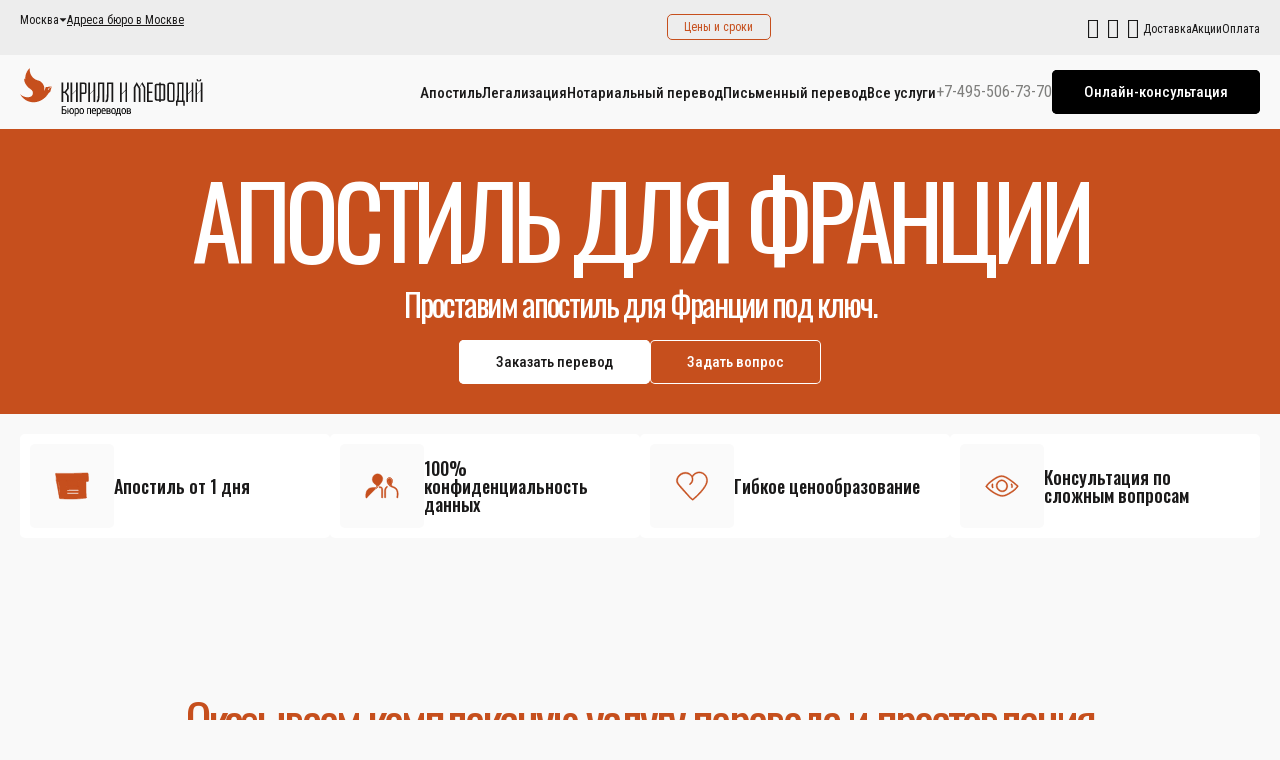

--- FILE ---
content_type: text/html; charset=UTF-8
request_url: https://kirillmefodii.ru/apostil/strany/franciya-a-s/
body_size: 250268
content:
<!DOCTYPE html>
<html xml:lang="ru" lang="ru">
<head>
    <meta charset="UTF-8">
    <meta name="viewport" content="width=device-width, initial-scale=1, maximum-scale=1">
    <meta http-equiv="X-UA-Compatible" content="ie=edge">
    <title>Поставить апостиль документов во Францию онлайн в Москве</title>
	<link rel="apple-touch-icon" sizes="180x180" href="/apple-touch-icon.png">
	<link rel="icon" type="image/png" sizes="32x32" href="/favicon-32x32.png">
	<link rel="icon" type="image/png" sizes="16x16" href="/favicon-16x16.png">
	<link rel="manifest" href="/site.webmanifest">
	<link rel="mask-icon" href="/safari-pinned-tab.svg" color="#5bbad5">
	<meta name="msapplication-TileColor" content="#da532c">
	<meta name="theme-color" content="#ffffff">
<meta http-equiv="Content-Type" content="text/html; charset=UTF-8" />
<meta name="robots" content="index, follow" />
<meta name="keywords" content="Франция" />
<meta name="description" content="Профессионально и быстро поставим апостиль для документов в Францию. Заказ можно сделать онлайн или по телефону. Быстрая доставка в Москве." />
<script data-skip-moving="true">(function(w, d, n) {var cl = "bx-core";var ht = d.documentElement;var htc = ht ? ht.className : undefined;if (htc === undefined || htc.indexOf(cl) !== -1){return;}var ua = n.userAgent;if (/(iPad;)|(iPhone;)/i.test(ua)){cl += " bx-ios";}else if (/Windows/i.test(ua)){cl += ' bx-win';}else if (/Macintosh/i.test(ua)){cl += " bx-mac";}else if (/Linux/i.test(ua) && !/Android/i.test(ua)){cl += " bx-linux";}else if (/Android/i.test(ua)){cl += " bx-android";}cl += (/(ipad|iphone|android|mobile|touch)/i.test(ua) ? " bx-touch" : " bx-no-touch");cl += w.devicePixelRatio && w.devicePixelRatio >= 2? " bx-retina": " bx-no-retina";if (/AppleWebKit/.test(ua)){cl += " bx-chrome";}else if (/Opera/.test(ua)){cl += " bx-opera";}else if (/Firefox/.test(ua)){cl += " bx-firefox";}ht.className = htc ? htc + " " + cl : cl;})(window, document, navigator);</script>


<link href="/bitrix/cache/css/s1/kirillmefodii/kernel_main/kernel_main_v1.css?17689575075661" type="text/css"  rel="stylesheet" />
<link href="/bitrix/js/ui/design-tokens/dist/ui.design-tokens.min.css?171842343623463" type="text/css"  rel="stylesheet" />
<link href="/bitrix/js/ui/fonts/opensans/ui.font.opensans.min.css?17022068142320" type="text/css"  rel="stylesheet" />
<link href="/bitrix/js/main/popup/dist/main.popup.bundle.min.css?175206440728056" type="text/css"  rel="stylesheet" />
<link href="/bitrix/cache/css/s1/kirillmefodii/page_d4ba47d27d6140bcdfa28e9e566bb34d/page_d4ba47d27d6140bcdfa28e9e566bb34d_v1.css?17689575302082" type="text/css"  rel="stylesheet" />
<link href="/bitrix/cache/css/s1/kirillmefodii/template_bbdbf3e714c706aaa7e7a0889e8c73c7/template_bbdbf3e714c706aaa7e7a0889e8c73c7_v1.css?1768957507179334" type="text/css"  data-template-style="true" rel="stylesheet" />







</head>
<body class="inner-page">
	<div id="panel"></div>
	<div class="main-wrapper">
        <div class="top-bar"><span>Консультация: <a style="color:#fff;" href="tel:84955067370">+7 495 5067370</a>
</span></div>        <header>
            <div class="header-top">
                <div class="header-top__container">
					<!--'start_frame_cache_955d9O'--><div id="i-0-intec-regionality-regions-select-default-b7WAH1g6DqWX">
	<div class="adress-box" data-role="dialog">
		<button type="button" class="current-city">Москва</button>
		<div class="adress-list">
			<form action="" class="adress-search">
				<input type="search" data-role="dialog.search" placeholder="Введите город">
				<button type="submit" class="icon-search"></button>
			</form>
			<div class="adress-list-variants">
																			<span class="adress-city" data-id="4" data-role="dialog.region" style="cursor:pointer">
						Абакан					</span>
														<span class="adress-city" data-id="5" data-role="dialog.region" style="cursor:pointer">
						Абинск					</span>
														<span class="adress-city" data-id="6" data-role="dialog.region" style="cursor:pointer">
						Адлер					</span>
														<span class="adress-city" data-id="7" data-role="dialog.region" style="cursor:pointer">
						Азов					</span>
														<span class="adress-city" data-id="8" data-role="dialog.region" style="cursor:pointer">
						Аксай					</span>
														<span class="adress-city" data-id="9" data-role="dialog.region" style="cursor:pointer">
						Александров					</span>
														<span class="adress-city" data-id="10" data-role="dialog.region" style="cursor:pointer">
						Александровское					</span>
														<span class="adress-city" data-id="11" data-role="dialog.region" style="cursor:pointer">
						Алексин					</span>
														<span class="adress-city" data-id="12" data-role="dialog.region" style="cursor:pointer">
						Алушта					</span>
														<span class="adress-city" data-id="13" data-role="dialog.region" style="cursor:pointer">
						Альметьевск					</span>
														<span class="adress-city" data-id="14" data-role="dialog.region" style="cursor:pointer">
						Анапа					</span>
														<span class="adress-city" data-id="15" data-role="dialog.region" style="cursor:pointer">
						Ангарск					</span>
														<span class="adress-city" data-id="16" data-role="dialog.region" style="cursor:pointer">
						Андреевка					</span>
														<span class="adress-city" data-id="17" data-role="dialog.region" style="cursor:pointer">
						Анжеро-Судженск					</span>
														<span class="adress-city" data-id="18" data-role="dialog.region" style="cursor:pointer">
						Анискино					</span>
														<span class="adress-city" data-id="19" data-role="dialog.region" style="cursor:pointer">
						Апрелевка					</span>
														<span class="adress-city" data-id="20" data-role="dialog.region" style="cursor:pointer">
						Апшеронск					</span>
														<span class="adress-city" data-id="21" data-role="dialog.region" style="cursor:pointer">
						Арзамас					</span>
														<span class="adress-city" data-id="22" data-role="dialog.region" style="cursor:pointer">
						Армавир					</span>
														<span class="adress-city" data-id="23" data-role="dialog.region" style="cursor:pointer">
						Арсеньев					</span>
														<span class="adress-city" data-id="24" data-role="dialog.region" style="cursor:pointer">
						Артем					</span>
														<span class="adress-city" data-id="25" data-role="dialog.region" style="cursor:pointer">
						Архангельск					</span>
														<span class="adress-city" data-id="26" data-role="dialog.region" style="cursor:pointer">
						Астрахань					</span>
														<span class="adress-city" data-id="27" data-role="dialog.region" style="cursor:pointer">
						Аткарск					</span>
														<span class="adress-city" data-id="28" data-role="dialog.region" style="cursor:pointer">
						Ачинск					</span>
														<span class="adress-city" data-id="29" data-role="dialog.region" style="cursor:pointer">
						Балабаново					</span>
														<span class="adress-city" data-id="30" data-role="dialog.region" style="cursor:pointer">
						Балаково					</span>
														<span class="adress-city" data-id="31" data-role="dialog.region" style="cursor:pointer">
						Балахна					</span>
														<span class="adress-city" data-id="32" data-role="dialog.region" style="cursor:pointer">
						Балашиха					</span>
														<span class="adress-city" data-id="33" data-role="dialog.region" style="cursor:pointer">
						Балашов					</span>
														<span class="adress-city" data-id="34" data-role="dialog.region" style="cursor:pointer">
						Балтийск					</span>
														<span class="adress-city" data-id="35" data-role="dialog.region" style="cursor:pointer">
						Барнаул					</span>
														<span class="adress-city" data-id="36" data-role="dialog.region" style="cursor:pointer">
						Батайск					</span>
														<span class="adress-city" data-id="37" data-role="dialog.region" style="cursor:pointer">
						Белая Калитва					</span>
														<span class="adress-city" data-id="38" data-role="dialog.region" style="cursor:pointer">
						Белгород					</span>
														<span class="adress-city" data-id="39" data-role="dialog.region" style="cursor:pointer">
						Белово					</span>
														<span class="adress-city" data-id="40" data-role="dialog.region" style="cursor:pointer">
						Белоозерский					</span>
														<span class="adress-city" data-id="41" data-role="dialog.region" style="cursor:pointer">
						Белорецк					</span>
														<span class="adress-city" data-id="42" data-role="dialog.region" style="cursor:pointer">
						Белореченск					</span>
														<span class="adress-city" data-id="43" data-role="dialog.region" style="cursor:pointer">
						Бердск					</span>
														<span class="adress-city" data-id="44" data-role="dialog.region" style="cursor:pointer">
						Березники					</span>
														<span class="adress-city" data-id="45" data-role="dialog.region" style="cursor:pointer">
						Бийск					</span>
														<span class="adress-city" data-id="46" data-role="dialog.region" style="cursor:pointer">
						Биробиджан					</span>
														<span class="adress-city" data-id="47" data-role="dialog.region" style="cursor:pointer">
						Благовещенск					</span>
														<span class="adress-city" data-id="48" data-role="dialog.region" style="cursor:pointer">
						Богородицк					</span>
														<span class="adress-city" data-id="49" data-role="dialog.region" style="cursor:pointer">
						Бор					</span>
														<span class="adress-city" data-id="50" data-role="dialog.region" style="cursor:pointer">
						Борзые					</span>
														<span class="adress-city" data-id="51" data-role="dialog.region" style="cursor:pointer">
						Борисоглебск					</span>
														<span class="adress-city" data-id="52" data-role="dialog.region" style="cursor:pointer">
						Братск					</span>
														<span class="adress-city" data-id="53" data-role="dialog.region" style="cursor:pointer">
						Бронницы					</span>
														<span class="adress-city" data-id="54" data-role="dialog.region" style="cursor:pointer">
						Брюховецкая					</span>
														<span class="adress-city" data-id="55" data-role="dialog.region" style="cursor:pointer">
						Брянск					</span>
														<span class="adress-city" data-id="56" data-role="dialog.region" style="cursor:pointer">
						Бугульма					</span>
														<span class="adress-city" data-id="57" data-role="dialog.region" style="cursor:pointer">
						Бугуруслан					</span>
														<span class="adress-city" data-id="58" data-role="dialog.region" style="cursor:pointer">
						Буденновск					</span>
														<span class="adress-city" data-id="59" data-role="dialog.region" style="cursor:pointer">
						Бузулук					</span>
														<span class="adress-city" data-id="60" data-role="dialog.region" style="cursor:pointer">
						Бутово					</span>
														<span class="adress-city" data-id="61" data-role="dialog.region" style="cursor:pointer">
						Быково (Раменский, п)					</span>
														<span class="adress-city" data-id="62" data-role="dialog.region" style="cursor:pointer">
						Великие Луки					</span>
														<span class="adress-city" data-id="63" data-role="dialog.region" style="cursor:pointer">
						Великий Новгород					</span>
														<span class="adress-city" data-id="64" data-role="dialog.region" style="cursor:pointer">
						Великий Устюг					</span>
														<span class="adress-city" data-id="65" data-role="dialog.region" style="cursor:pointer">
						Верещагино					</span>
														<span class="adress-city" data-id="66" data-role="dialog.region" style="cursor:pointer">
						Верхняя Пышма					</span>
														<span class="adress-city" data-id="67" data-role="dialog.region" style="cursor:pointer">
						Вешки					</span>
														<span class="adress-city" data-id="68" data-role="dialog.region" style="cursor:pointer">
						Видное					</span>
														<span class="adress-city" data-id="69" data-role="dialog.region" style="cursor:pointer">
						Вичуга					</span>
														<span class="adress-city" data-id="70" data-role="dialog.region" style="cursor:pointer">
						Владивосток					</span>
														<span class="adress-city" data-id="71" data-role="dialog.region" style="cursor:pointer">
						Владикавказ					</span>
														<span class="adress-city" data-id="72" data-role="dialog.region" style="cursor:pointer">
						Владимир					</span>
														<span class="adress-city" data-id="73" data-role="dialog.region" style="cursor:pointer">
						Внуково					</span>
														<span class="adress-city" data-id="74" data-role="dialog.region" style="cursor:pointer">
						Волгоград					</span>
														<span class="adress-city" data-id="75" data-role="dialog.region" style="cursor:pointer">
						Волгодонск					</span>
														<span class="adress-city" data-id="76" data-role="dialog.region" style="cursor:pointer">
						Волжск					</span>
														<span class="adress-city" data-id="77" data-role="dialog.region" style="cursor:pointer">
						Волжский					</span>
														<span class="adress-city" data-id="78" data-role="dialog.region" style="cursor:pointer">
						Вологда					</span>
														<span class="adress-city" data-id="79" data-role="dialog.region" style="cursor:pointer">
						Волоколамск					</span>
														<span class="adress-city" data-id="80" data-role="dialog.region" style="cursor:pointer">
						Волхов					</span>
														<span class="adress-city" data-id="81" data-role="dialog.region" style="cursor:pointer">
						Вольск					</span>
														<span class="adress-city" data-id="82" data-role="dialog.region" style="cursor:pointer">
						Воркута					</span>
														<span class="adress-city" data-id="83" data-role="dialog.region" style="cursor:pointer">
						Воронеж					</span>
														<span class="adress-city" data-id="84" data-role="dialog.region" style="cursor:pointer">
						Воскресенск					</span>
														<span class="adress-city" data-id="85" data-role="dialog.region" style="cursor:pointer">
						Воткинск					</span>
														<span class="adress-city" data-id="86" data-role="dialog.region" style="cursor:pointer">
						Всеволожск					</span>
														<span class="adress-city" data-id="87" data-role="dialog.region" style="cursor:pointer">
						Выборг					</span>
														<span class="adress-city" data-id="88" data-role="dialog.region" style="cursor:pointer">
						Выкса					</span>
														<span class="adress-city" data-id="89" data-role="dialog.region" style="cursor:pointer">
						Вышний Волочек					</span>
														<span class="adress-city" data-id="90" data-role="dialog.region" style="cursor:pointer">
						Вязники					</span>
														<span class="adress-city" data-id="91" data-role="dialog.region" style="cursor:pointer">
						Вязьма					</span>
														<span class="adress-city" data-id="92" data-role="dialog.region" style="cursor:pointer">
						Гагарин					</span>
														<span class="adress-city" data-id="93" data-role="dialog.region" style="cursor:pointer">
						Гай					</span>
														<span class="adress-city" data-id="94" data-role="dialog.region" style="cursor:pointer">
						Гатчина					</span>
														<span class="adress-city" data-id="95" data-role="dialog.region" style="cursor:pointer">
						Гвардейск					</span>
														<span class="adress-city" data-id="96" data-role="dialog.region" style="cursor:pointer">
						Геленджик					</span>
														<span class="adress-city" data-id="97" data-role="dialog.region" style="cursor:pointer">
						Георгиевск					</span>
														<span class="adress-city" data-id="98" data-role="dialog.region" style="cursor:pointer">
						Глазов					</span>
														<span class="adress-city" data-id="99" data-role="dialog.region" style="cursor:pointer">
						Голицыно					</span>
														<span class="adress-city" data-id="100" data-role="dialog.region" style="cursor:pointer">
						Горки-10					</span>
														<span class="adress-city" data-id="101" data-role="dialog.region" style="cursor:pointer">
						Горно-Алтайск					</span>
														<span class="adress-city" data-id="102" data-role="dialog.region" style="cursor:pointer">
						Городец					</span>
														<span class="adress-city" data-id="103" data-role="dialog.region" style="cursor:pointer">
						Горячий Ключ					</span>
														<span class="adress-city" data-id="104" data-role="dialog.region" style="cursor:pointer">
						Грозный					</span>
														<span class="adress-city" data-id="105" data-role="dialog.region" style="cursor:pointer">
						Грязи					</span>
														<span class="adress-city" data-id="106" data-role="dialog.region" style="cursor:pointer">
						Губаха					</span>
														<span class="adress-city" data-id="107" data-role="dialog.region" style="cursor:pointer">
						Губкин					</span>
														<span class="adress-city" data-id="108" data-role="dialog.region" style="cursor:pointer">
						Гуково					</span>
														<span class="adress-city" data-id="109" data-role="dialog.region" style="cursor:pointer">
						Гулькевичи					</span>
														<span class="adress-city" data-id="110" data-role="dialog.region" style="cursor:pointer">
						Гусь-Хрустальный					</span>
														<span class="adress-city" data-id="111" data-role="dialog.region" style="cursor:pointer">
						Дагомыс					</span>
														<span class="adress-city" data-id="112" data-role="dialog.region" style="cursor:pointer">
						Дедовск					</span>
														<span class="adress-city" data-id="113" data-role="dialog.region" style="cursor:pointer">
						Десногорск					</span>
														<span class="adress-city" data-id="114" data-role="dialog.region" style="cursor:pointer">
						Дзержинск					</span>
														<span class="adress-city" data-id="115" data-role="dialog.region" style="cursor:pointer">
						Дзержинский					</span>
														<span class="adress-city" data-id="116" data-role="dialog.region" style="cursor:pointer">
						Димитровград					</span>
														<span class="adress-city" data-id="117" data-role="dialog.region" style="cursor:pointer">
						Динская					</span>
														<span class="adress-city" data-id="118" data-role="dialog.region" style="cursor:pointer">
						Дмитров					</span>
														<span class="adress-city" data-id="119" data-role="dialog.region" style="cursor:pointer">
						Добрянка					</span>
														<span class="adress-city" data-id="120" data-role="dialog.region" style="cursor:pointer">
						Долгопрудный					</span>
														<span class="adress-city" data-id="121" data-role="dialog.region" style="cursor:pointer">
						Домодедово					</span>
														<span class="adress-city" data-id="122" data-role="dialog.region" style="cursor:pointer">
						Донецк					</span>
														<span class="adress-city" data-id="123" data-role="dialog.region" style="cursor:pointer">
						Донской					</span>
														<span class="adress-city" data-id="124" data-role="dialog.region" style="cursor:pointer">
						Дрожжино					</span>
														<span class="adress-city" data-id="125" data-role="dialog.region" style="cursor:pointer">
						Дубна					</span>
														<span class="adress-city" data-id="126" data-role="dialog.region" style="cursor:pointer">
						Дубовое					</span>
														<span class="adress-city" data-id="127" data-role="dialog.region" style="cursor:pointer">
						Дубровка					</span>
														<span class="adress-city" data-id="128" data-role="dialog.region" style="cursor:pointer">
						Евпатория					</span>
														<span class="adress-city" data-id="129" data-role="dialog.region" style="cursor:pointer">
						Егорьевск					</span>
														<span class="adress-city" data-id="130" data-role="dialog.region" style="cursor:pointer">
						Ейск					</span>
														<span class="adress-city" data-id="131" data-role="dialog.region" style="cursor:pointer">
						Екатеринбург					</span>
														<span class="adress-city" data-id="132" data-role="dialog.region" style="cursor:pointer">
						Елабуга					</span>
														<span class="adress-city" data-id="133" data-role="dialog.region" style="cursor:pointer">
						Елец					</span>
														<span class="adress-city" data-id="134" data-role="dialog.region" style="cursor:pointer">
						Елизово					</span>
														<span class="adress-city" data-id="135" data-role="dialog.region" style="cursor:pointer">
						Ессентуки					</span>
														<span class="adress-city" data-id="136" data-role="dialog.region" style="cursor:pointer">
						Ессентукская					</span>
														<span class="adress-city" data-id="137" data-role="dialog.region" style="cursor:pointer">
						Ефремов					</span>
														<span class="adress-city" data-id="138" data-role="dialog.region" style="cursor:pointer">
						Железногорск					</span>
														<span class="adress-city" data-id="139" data-role="dialog.region" style="cursor:pointer">
						Железнодорожный					</span>
														<span class="adress-city" data-id="140" data-role="dialog.region" style="cursor:pointer">
						Жирновск					</span>
														<span class="adress-city" data-id="141" data-role="dialog.region" style="cursor:pointer">
						Жуковский					</span>
														<span class="adress-city" data-id="142" data-role="dialog.region" style="cursor:pointer">
						Заволжье					</span>
														<span class="adress-city" data-id="143" data-role="dialog.region" style="cursor:pointer">
						Заполярный					</span>
														<span class="adress-city" data-id="144" data-role="dialog.region" style="cursor:pointer">
						Зарайск					</span>
														<span class="adress-city" data-id="145" data-role="dialog.region" style="cursor:pointer">
						Заречный					</span>
														<span class="adress-city" data-id="146" data-role="dialog.region" style="cursor:pointer">
						Засечное					</span>
														<span class="adress-city" data-id="147" data-role="dialog.region" style="cursor:pointer">
						Звенигород					</span>
														<span class="adress-city" data-id="148" data-role="dialog.region" style="cursor:pointer">
						Зеленоград					</span>
														<span class="adress-city" data-id="149" data-role="dialog.region" style="cursor:pointer">
						Зерноград					</span>
														<span class="adress-city" data-id="150" data-role="dialog.region" style="cursor:pointer">
						Златоуст					</span>
														<span class="adress-city" data-id="151" data-role="dialog.region" style="cursor:pointer">
						Знамя Октября					</span>
														<span class="adress-city" data-id="152" data-role="dialog.region" style="cursor:pointer">
						Иваново					</span>
														<span class="adress-city" data-id="153" data-role="dialog.region" style="cursor:pointer">
						Ивантеевка					</span>
														<span class="adress-city" data-id="154" data-role="dialog.region" style="cursor:pointer">
						Игнатово					</span>
														<span class="adress-city" data-id="155" data-role="dialog.region" style="cursor:pointer">
						Ижевск					</span>
														<span class="adress-city" data-id="156" data-role="dialog.region" style="cursor:pointer">
						Изобильный					</span>
														<span class="adress-city" data-id="157" data-role="dialog.region" style="cursor:pointer">
						Ильинское (Красногорский)					</span>
														<span class="adress-city" data-id="158" data-role="dialog.region" style="cursor:pointer">
						Йошкар-Ола					</span>
														<span class="adress-city" data-id="159" data-role="dialog.region" style="cursor:pointer">
						Иркутск					</span>
														<span class="adress-city" data-id="160" data-role="dialog.region" style="cursor:pointer">
						Искитим					</span>
														<span class="adress-city" data-id="161" data-role="dialog.region" style="cursor:pointer">
						Истра					</span>
														<span class="adress-city" data-id="162" data-role="dialog.region" style="cursor:pointer">
						Казань					</span>
														<span class="adress-city" data-id="163" data-role="dialog.region" style="cursor:pointer">
						Калининград					</span>
														<span class="adress-city" data-id="164" data-role="dialog.region" style="cursor:pointer">
						Калининец					</span>
														<span class="adress-city" data-id="165" data-role="dialog.region" style="cursor:pointer">
						Калуга					</span>
														<span class="adress-city" data-id="166" data-role="dialog.region" style="cursor:pointer">
						Каменск-Уральский					</span>
														<span class="adress-city" data-id="167" data-role="dialog.region" style="cursor:pointer">
						Каменск-Шахтинский					</span>
														<span class="adress-city" data-id="168" data-role="dialog.region" style="cursor:pointer">
						Камень-на-Оби					</span>
														<span class="adress-city" data-id="169" data-role="dialog.region" style="cursor:pointer">
						Камышин					</span>
														<span class="adress-city" data-id="170" data-role="dialog.region" style="cursor:pointer">
						Каневская					</span>
														<span class="adress-city" data-id="171" data-role="dialog.region" style="cursor:pointer">
						Канск					</span>
														<span class="adress-city" data-id="172" data-role="dialog.region" style="cursor:pointer">
						Карачаевск					</span>
														<span class="adress-city" data-id="173" data-role="dialog.region" style="cursor:pointer">
						Касимов					</span>
														<span class="adress-city" data-id="174" data-role="dialog.region" style="cursor:pointer">
						Каспийск					</span>
														<span class="adress-city" data-id="175" data-role="dialog.region" style="cursor:pointer">
						Качканар					</span>
														<span class="adress-city" data-id="176" data-role="dialog.region" style="cursor:pointer">
						Кашира					</span>
														<span class="adress-city" data-id="177" data-role="dialog.region" style="cursor:pointer">
						Кемерово					</span>
														<span class="adress-city" data-id="178" data-role="dialog.region" style="cursor:pointer">
						Керчь					</span>
														<span class="adress-city" data-id="179" data-role="dialog.region" style="cursor:pointer">
						Кимовск					</span>
														<span class="adress-city" data-id="180" data-role="dialog.region" style="cursor:pointer">
						Кимры					</span>
														<span class="adress-city" data-id="181" data-role="dialog.region" style="cursor:pointer">
						Кингисепп					</span>
														<span class="adress-city" data-id="182" data-role="dialog.region" style="cursor:pointer">
						Кинешма					</span>
														<span class="adress-city" data-id="183" data-role="dialog.region" style="cursor:pointer">
						Киреевск					</span>
														<span class="adress-city" data-id="184" data-role="dialog.region" style="cursor:pointer">
						Кириши					</span>
														<span class="adress-city" data-id="185" data-role="dialog.region" style="cursor:pointer">
						Киров					</span>
														<span class="adress-city" data-id="186" data-role="dialog.region" style="cursor:pointer">
						Кирово-Чепецк					</span>
														<span class="adress-city" data-id="187" data-role="dialog.region" style="cursor:pointer">
						Кировск					</span>
														<span class="adress-city" data-id="188" data-role="dialog.region" style="cursor:pointer">
						Киселевск					</span>
														<span class="adress-city" data-id="189" data-role="dialog.region" style="cursor:pointer">
						Кисловодск					</span>
														<span class="adress-city" data-id="190" data-role="dialog.region" style="cursor:pointer">
						Климовск					</span>
														<span class="adress-city" data-id="191" data-role="dialog.region" style="cursor:pointer">
						Клин					</span>
														<span class="adress-city" data-id="192" data-role="dialog.region" style="cursor:pointer">
						Ковров					</span>
														<span class="adress-city" data-id="193" data-role="dialog.region" style="cursor:pointer">
						Когалым					</span>
														<span class="adress-city" data-id="194" data-role="dialog.region" style="cursor:pointer">
						Коломна					</span>
														<span class="adress-city" data-id="195" data-role="dialog.region" style="cursor:pointer">
						Колпино					</span>
														<span class="adress-city" data-id="196" data-role="dialog.region" style="cursor:pointer">
						Кольцово					</span>
														<span class="adress-city" data-id="197" data-role="dialog.region" style="cursor:pointer">
						Кольчугино					</span>
														<span class="adress-city" data-id="198" data-role="dialog.region" style="cursor:pointer">
						Коммунарка					</span>
														<span class="adress-city" data-id="199" data-role="dialog.region" style="cursor:pointer">
						Комсомольск-на-Амуре					</span>
														<span class="adress-city" data-id="200" data-role="dialog.region" style="cursor:pointer">
						Конаково					</span>
														<span class="adress-city" data-id="201" data-role="dialog.region" style="cursor:pointer">
						Копейск					</span>
														<span class="adress-city" data-id="202" data-role="dialog.region" style="cursor:pointer">
						Кореновск					</span>
														<span class="adress-city" data-id="203" data-role="dialog.region" style="cursor:pointer">
						Костомукша					</span>
														<span class="adress-city" data-id="204" data-role="dialog.region" style="cursor:pointer">
						Кострома					</span>
														<span class="adress-city" data-id="205" data-role="dialog.region" style="cursor:pointer">
						Котельники					</span>
														<span class="adress-city" data-id="206" data-role="dialog.region" style="cursor:pointer">
						Котлас					</span>
														<span class="adress-city" data-id="207" data-role="dialog.region" style="cursor:pointer">
						Красково					</span>
														<span class="adress-city" data-id="208" data-role="dialog.region" style="cursor:pointer">
						Красная Пахра					</span>
														<span class="adress-city" data-id="209" data-role="dialog.region" style="cursor:pointer">
						Красноармейск					</span>
														<span class="adress-city" data-id="210" data-role="dialog.region" style="cursor:pointer">
						Красногорск					</span>
														<span class="adress-city" data-id="211" data-role="dialog.region" style="cursor:pointer">
						Краснодар					</span>
														<span class="adress-city" data-id="212" data-role="dialog.region" style="cursor:pointer">
						Красное Село					</span>
														<span class="adress-city" data-id="213" data-role="dialog.region" style="cursor:pointer">
						Краснокамск					</span>
														<span class="adress-city" data-id="214" data-role="dialog.region" style="cursor:pointer">
						Краснообск					</span>
														<span class="adress-city" data-id="215" data-role="dialog.region" style="cursor:pointer">
						Красноуральск					</span>
														<span class="adress-city" data-id="216" data-role="dialog.region" style="cursor:pointer">
						Красноуфимск					</span>
														<span class="adress-city" data-id="217" data-role="dialog.region" style="cursor:pointer">
						Красноярск					</span>
														<span class="adress-city" data-id="218" data-role="dialog.region" style="cursor:pointer">
						Красный Сулин					</span>
														<span class="adress-city" data-id="219" data-role="dialog.region" style="cursor:pointer">
						Кронштадт					</span>
														<span class="adress-city" data-id="220" data-role="dialog.region" style="cursor:pointer">
						Крымск					</span>
														<span class="adress-city" data-id="221" data-role="dialog.region" style="cursor:pointer">
						Кстово					</span>
														<span class="adress-city" data-id="222" data-role="dialog.region" style="cursor:pointer">
						Кубинка					</span>
														<span class="adress-city" data-id="223" data-role="dialog.region" style="cursor:pointer">
						Кудиново					</span>
														<span class="adress-city" data-id="224" data-role="dialog.region" style="cursor:pointer">
						Кудымкар					</span>
														<span class="adress-city" data-id="225" data-role="dialog.region" style="cursor:pointer">
						Кузнецк					</span>
														<span class="adress-city" data-id="226" data-role="dialog.region" style="cursor:pointer">
						Куйбышев					</span>
														<span class="adress-city" data-id="227" data-role="dialog.region" style="cursor:pointer">
						Кунгур					</span>
														<span class="adress-city" data-id="228" data-role="dialog.region" style="cursor:pointer">
						Курган					</span>
														<span class="adress-city" data-id="229" data-role="dialog.region" style="cursor:pointer">
						Куровское					</span>
														<span class="adress-city" data-id="230" data-role="dialog.region" style="cursor:pointer">
						Курск					</span>
														<span class="adress-city" data-id="231" data-role="dialog.region" style="cursor:pointer">
						Курчатов					</span>
														<span class="adress-city" data-id="232" data-role="dialog.region" style="cursor:pointer">
						Кызыл					</span>
														<span class="adress-city" data-id="233" data-role="dialog.region" style="cursor:pointer">
						Кыштым					</span>
														<span class="adress-city" data-id="234" data-role="dialog.region" style="cursor:pointer">
						Лабинск					</span>
														<span class="adress-city" data-id="235" data-role="dialog.region" style="cursor:pointer">
						Лазаревское					</span>
														<span class="adress-city" data-id="236" data-role="dialog.region" style="cursor:pointer">
						Лангепас					</span>
														<span class="adress-city" data-id="237" data-role="dialog.region" style="cursor:pointer">
						Лебедянь					</span>
														<span class="adress-city" data-id="238" data-role="dialog.region" style="cursor:pointer">
						Ленинск-Кузнецкий					</span>
														<span class="adress-city" data-id="239" data-role="dialog.region" style="cursor:pointer">
						Лермонтов					</span>
														<span class="adress-city" data-id="240" data-role="dialog.region" style="cursor:pointer">
						Лесной Городок					</span>
														<span class="adress-city" data-id="241" data-role="dialog.region" style="cursor:pointer">
						Ливны					</span>
														<span class="adress-city" data-id="242" data-role="dialog.region" style="cursor:pointer">
						Ликино-Дулево					</span>
														<span class="adress-city" data-id="243" data-role="dialog.region" style="cursor:pointer">
						Липецк					</span>
														<span class="adress-city" data-id="244" data-role="dialog.region" style="cursor:pointer">
						Лиски					</span>
														<span class="adress-city" data-id="245" data-role="dialog.region" style="cursor:pointer">
						Лобня					</span>
														<span class="adress-city" data-id="246" data-role="dialog.region" style="cursor:pointer">
						Ломоносов					</span>
														<span class="adress-city" data-id="247" data-role="dialog.region" style="cursor:pointer">
						Лопатино					</span>
														<span class="adress-city" data-id="248" data-role="dialog.region" style="cursor:pointer">
						Лосино-Петровский					</span>
														<span class="adress-city" data-id="249" data-role="dialog.region" style="cursor:pointer">
						Луховицы					</span>
														<span class="adress-city" data-id="250" data-role="dialog.region" style="cursor:pointer">
						Лысьва					</span>
														<span class="adress-city" data-id="251" data-role="dialog.region" style="cursor:pointer">
						Лыткарино					</span>
														<span class="adress-city" data-id="252" data-role="dialog.region" style="cursor:pointer">
						Львовский					</span>
														<span class="adress-city" data-id="253" data-role="dialog.region" style="cursor:pointer">
						Люберцы					</span>
														<span class="adress-city" data-id="254" data-role="dialog.region" style="cursor:pointer">
						Лянтор					</span>
														<span class="adress-city" data-id="255" data-role="dialog.region" style="cursor:pointer">
						Магадан					</span>
														<span class="adress-city" data-id="256" data-role="dialog.region" style="cursor:pointer">
						Магнитогорск					</span>
														<span class="adress-city" data-id="257" data-role="dialog.region" style="cursor:pointer">
						Майкоп					</span>
														<span class="adress-city" data-id="258" data-role="dialog.region" style="cursor:pointer">
						Майский					</span>
														<span class="adress-city" data-id="259" data-role="dialog.region" style="cursor:pointer">
						Малаховка					</span>
														<span class="adress-city" data-id="260" data-role="dialog.region" style="cursor:pointer">
						Малоярославец					</span>
														<span class="adress-city" data-id="261" data-role="dialog.region" style="cursor:pointer">
						Марьино					</span>
														<span class="adress-city" data-id="262" data-role="dialog.region" style="cursor:pointer">
						Махачкала					</span>
														<span class="adress-city" data-id="263" data-role="dialog.region" style="cursor:pointer">
						Медногорск					</span>
														<span class="adress-city" data-id="264" data-role="dialog.region" style="cursor:pointer">
						Междуреченск					</span>
														<span class="adress-city" data-id="265" data-role="dialog.region" style="cursor:pointer">
						Миасс					</span>
														<span class="adress-city" data-id="266" data-role="dialog.region" style="cursor:pointer">
						Миллерово					</span>
														<span class="adress-city" data-id="267" data-role="dialog.region" style="cursor:pointer">
						Минеральные Воды					</span>
														<span class="adress-city" data-id="268" data-role="dialog.region" style="cursor:pointer">
						Минусинск					</span>
														<span class="adress-city" data-id="269" data-role="dialog.region" style="cursor:pointer">
						Михайловка					</span>
														<span class="adress-city" data-id="270" data-role="dialog.region" style="cursor:pointer">
						Мичуринск					</span>
														<span class="adress-city" data-id="271" data-role="dialog.region" style="cursor:pointer">
						Можайск					</span>
														<span class="adress-city" data-id="272" data-role="dialog.region" style="cursor:pointer">
						Можга					</span>
														<span class="adress-city" data-id="273" data-role="dialog.region" style="cursor:pointer">
						Монино					</span>
														<span class="adress-city" data-id="274" data-role="dialog.region" style="cursor:pointer">
						Мончегорск					</span>
														<span class="adress-city" data-id="275" data-role="dialog.region" style="cursor:pointer">
						Морозовск					</span>
														<span class="adress-city" data-id="276" data-role="dialog.region" style="cursor:pointer">
						Московский					</span>
														<span class="adress-city" data-id="277" data-role="dialog.region" style="cursor:pointer">
						Мостовской					</span>
														<span class="adress-city" data-id="278" data-role="dialog.region" style="cursor:pointer">
						Мурино					</span>
														<span class="adress-city" data-id="279" data-role="dialog.region" style="cursor:pointer">
						Мурманск					</span>
														<span class="adress-city" data-id="280" data-role="dialog.region" style="cursor:pointer">
						Муром					</span>
														<span class="adress-city" data-id="281" data-role="dialog.region" style="cursor:pointer">
						Мытищи					</span>
														<span class="adress-city" data-id="282" data-role="dialog.region" style="cursor:pointer">
						Набережные Челны					</span>
														<span class="adress-city" data-id="283" data-role="dialog.region" style="cursor:pointer">
						Надым					</span>
														<span class="adress-city" data-id="284" data-role="dialog.region" style="cursor:pointer">
						Назарово					</span>
														<span class="adress-city" data-id="285" data-role="dialog.region" style="cursor:pointer">
						Назрань					</span>
														<span class="adress-city" data-id="286" data-role="dialog.region" style="cursor:pointer">
						Нальчик					</span>
														<span class="adress-city" data-id="287" data-role="dialog.region" style="cursor:pointer">
						Наро-Фоминск					</span>
														<span class="adress-city" data-id="288" data-role="dialog.region" style="cursor:pointer">
						Нарткала					</span>
														<span class="adress-city" data-id="289" data-role="dialog.region" style="cursor:pointer">
						Нарьян-Мар					</span>
														<span class="adress-city" data-id="290" data-role="dialog.region" style="cursor:pointer">
						Нахабино					</span>
														<span class="adress-city" data-id="291" data-role="dialog.region" style="cursor:pointer">
						Находка					</span>
														<span class="adress-city" data-id="292" data-role="dialog.region" style="cursor:pointer">
						Невинномысск					</span>
														<span class="adress-city" data-id="293" data-role="dialog.region" style="cursor:pointer">
						Невьянск					</span>
														<span class="adress-city" data-id="294" data-role="dialog.region" style="cursor:pointer">
						Нефтекамск					</span>
														<span class="adress-city" data-id="295" data-role="dialog.region" style="cursor:pointer">
						Нефтеюганск					</span>
														<span class="adress-city" data-id="296" data-role="dialog.region" style="cursor:pointer">
						Нижневартовск					</span>
														<span class="adress-city" data-id="297" data-role="dialog.region" style="cursor:pointer">
						Нижнекамск					</span>
														<span class="adress-city" data-id="298" data-role="dialog.region" style="cursor:pointer">
						Нижний Новгород					</span>
														<span class="adress-city" data-id="299" data-role="dialog.region" style="cursor:pointer">
						Нижний Тагил					</span>
														<span class="adress-city" data-id="300" data-role="dialog.region" style="cursor:pointer">
						Николо-Хованское					</span>
														<span class="adress-city" data-id="301" data-role="dialog.region" style="cursor:pointer">
						Новинки (Истринский)					</span>
														<span class="adress-city" data-id="302" data-role="dialog.region" style="cursor:pointer">
						Новоалтайск					</span>
														<span class="adress-city" data-id="303" data-role="dialog.region" style="cursor:pointer">
						Новогорск					</span>
														<span class="adress-city" data-id="304" data-role="dialog.region" style="cursor:pointer">
						Новодвинск					</span>
														<span class="adress-city" data-id="305" data-role="dialog.region" style="cursor:pointer">
						Новозыбков					</span>
														<span class="adress-city" data-id="306" data-role="dialog.region" style="cursor:pointer">
						Новокузнецк					</span>
														<span class="adress-city" data-id="307" data-role="dialog.region" style="cursor:pointer">
						Новокуйбышевск					</span>
														<span class="adress-city" data-id="308" data-role="dialog.region" style="cursor:pointer">
						Новомихайловский					</span>
														<span class="adress-city" data-id="309" data-role="dialog.region" style="cursor:pointer">
						Новомичуринск					</span>
														<span class="adress-city" data-id="310" data-role="dialog.region" style="cursor:pointer">
						Новомосковск					</span>
														<span class="adress-city" data-id="311" data-role="dialog.region" style="cursor:pointer">
						Новопокровская					</span>
														<span class="adress-city" data-id="312" data-role="dialog.region" style="cursor:pointer">
						Новороссийск					</span>
														<span class="adress-city" data-id="313" data-role="dialog.region" style="cursor:pointer">
						Новосибирск					</span>
														<span class="adress-city" data-id="314" data-role="dialog.region" style="cursor:pointer">
						Новотроицк					</span>
														<span class="adress-city" data-id="315" data-role="dialog.region" style="cursor:pointer">
						Новоуральск					</span>
														<span class="adress-city" data-id="316" data-role="dialog.region" style="cursor:pointer">
						Новочебоксарск					</span>
														<span class="adress-city" data-id="317" data-role="dialog.region" style="cursor:pointer">
						Новочеркасск					</span>
														<span class="adress-city" data-id="318" data-role="dialog.region" style="cursor:pointer">
						Новошахтинск					</span>
														<span class="adress-city" data-id="319" data-role="dialog.region" style="cursor:pointer">
						Новый Уренгой					</span>
														<span class="adress-city" data-id="320" data-role="dialog.region" style="cursor:pointer">
						Ногинск					</span>
														<span class="adress-city" data-id="321" data-role="dialog.region" style="cursor:pointer">
						Норильск					</span>
														<span class="adress-city" data-id="322" data-role="dialog.region" style="cursor:pointer">
						Ноябрьск					</span>
														<span class="adress-city" data-id="323" data-role="dialog.region" style="cursor:pointer">
						Обнинск					</span>
														<span class="adress-city" data-id="324" data-role="dialog.region" style="cursor:pointer">
						Обь					</span>
														<span class="adress-city" data-id="325" data-role="dialog.region" style="cursor:pointer">
						Одинцово					</span>
														<span class="adress-city" data-id="326" data-role="dialog.region" style="cursor:pointer">
						Ольгинка					</span>
														<span class="adress-city" data-id="327" data-role="dialog.region" style="cursor:pointer">
						Омск					</span>
														<span class="adress-city" data-id="328" data-role="dialog.region" style="cursor:pointer">
						Орел					</span>
														<span class="adress-city" data-id="329" data-role="dialog.region" style="cursor:pointer">
						Оренбург					</span>
														<span class="adress-city" data-id="330" data-role="dialog.region" style="cursor:pointer">
						Орехово-Зуево					</span>
														<span class="adress-city" data-id="331" data-role="dialog.region" style="cursor:pointer">
						Орск					</span>
														<span class="adress-city" data-id="332" data-role="dialog.region" style="cursor:pointer">
						Оса					</span>
														<span class="adress-city" data-id="333" data-role="dialog.region" style="cursor:pointer">
						Осинники					</span>
														<span class="adress-city" data-id="334" data-role="dialog.region" style="cursor:pointer">
						Осташков					</span>
														<span class="adress-city" data-id="335" data-role="dialog.region" style="cursor:pointer">
						Отрадное					</span>
														<span class="adress-city" data-id="336" data-role="dialog.region" style="cursor:pointer">
						Павлово					</span>
														<span class="adress-city" data-id="337" data-role="dialog.region" style="cursor:pointer">
						Павловский Посад					</span>
														<span class="adress-city" data-id="338" data-role="dialog.region" style="cursor:pointer">
						Партизанск					</span>
														<span class="adress-city" data-id="339" data-role="dialog.region" style="cursor:pointer">
						Пенза					</span>
														<span class="adress-city" data-id="340" data-role="dialog.region" style="cursor:pointer">
						Первоуральск					</span>
														<span class="adress-city" data-id="341" data-role="dialog.region" style="cursor:pointer">
						Переславль-Залесский					</span>
														<span class="adress-city" data-id="342" data-role="dialog.region" style="cursor:pointer">
						Пермь					</span>
														<span class="adress-city" data-id="343" data-role="dialog.region" style="cursor:pointer">
						Петергоф					</span>
														<span class="adress-city" data-id="344" data-role="dialog.region" style="cursor:pointer">
						Петрозаводск					</span>
														<span class="adress-city" data-id="345" data-role="dialog.region" style="cursor:pointer">
						Петропавловск-Камчатский					</span>
														<span class="adress-city" data-id="346" data-role="dialog.region" style="cursor:pointer">
						Поварово					</span>
														<span class="adress-city" data-id="347" data-role="dialog.region" style="cursor:pointer">
						Подолино					</span>
														<span class="adress-city" data-id="348" data-role="dialog.region" style="cursor:pointer">
						Подольск					</span>
														<span class="adress-city" data-id="349" data-role="dialog.region" style="cursor:pointer">
						Подрезково					</span>
														<span class="adress-city" data-id="350" data-role="dialog.region" style="cursor:pointer">
						Полтавская					</span>
														<span class="adress-city" data-id="351" data-role="dialog.region" style="cursor:pointer">
						Полысаево					</span>
														<span class="adress-city" data-id="352" data-role="dialog.region" style="cursor:pointer">
						Похвистнево					</span>
														<span class="adress-city" data-id="353" data-role="dialog.region" style="cursor:pointer">
						Приморско-Ахтарск					</span>
														<span class="adress-city" data-id="354" data-role="dialog.region" style="cursor:pointer">
						Прокопьевск					</span>
														<span class="adress-city" data-id="355" data-role="dialog.region" style="cursor:pointer">
						Протвино					</span>
														<span class="adress-city" data-id="356" data-role="dialog.region" style="cursor:pointer">
						Прохладный					</span>
														<span class="adress-city" data-id="357" data-role="dialog.region" style="cursor:pointer">
						Псков					</span>
														<span class="adress-city" data-id="358" data-role="dialog.region" style="cursor:pointer">
						Пугачев					</span>
														<span class="adress-city" data-id="359" data-role="dialog.region" style="cursor:pointer">
						Путилково					</span>
														<span class="adress-city" data-id="360" data-role="dialog.region" style="cursor:pointer">
						Пушкин					</span>
														<span class="adress-city" data-id="361" data-role="dialog.region" style="cursor:pointer">
						Пушкино					</span>
														<span class="adress-city" data-id="362" data-role="dialog.region" style="cursor:pointer">
						Пятигорск					</span>
														<span class="adress-city" data-id="363" data-role="dialog.region" style="cursor:pointer">
						Радужный					</span>
														<span class="adress-city" data-id="364" data-role="dialog.region" style="cursor:pointer">
						Радумля					</span>
														<span class="adress-city" data-id="365" data-role="dialog.region" style="cursor:pointer">
						Развилка					</span>
														<span class="adress-city" data-id="366" data-role="dialog.region" style="cursor:pointer">
						Раменское					</span>
														<span class="adress-city" data-id="367" data-role="dialog.region" style="cursor:pointer">
						Растуново					</span>
														<span class="adress-city" data-id="368" data-role="dialog.region" style="cursor:pointer">
						Ревда					</span>
														<span class="adress-city" data-id="369" data-role="dialog.region" style="cursor:pointer">
						Реж					</span>
														<span class="adress-city" data-id="370" data-role="dialog.region" style="cursor:pointer">
						Реутов					</span>
														<span class="adress-city" data-id="371" data-role="dialog.region" style="cursor:pointer">
						Ржавки					</span>
														<span class="adress-city" data-id="372" data-role="dialog.region" style="cursor:pointer">
						Ржев					</span>
														<span class="adress-city" data-id="373" data-role="dialog.region" style="cursor:pointer">
						Рославль					</span>
														<span class="adress-city" data-id="374" data-role="dialog.region" style="cursor:pointer">
						Россошь					</span>
														<span class="adress-city" data-id="375" data-role="dialog.region" style="cursor:pointer">
						Ростов					</span>
														<span class="adress-city" data-id="376" data-role="dialog.region" style="cursor:pointer">
						Ростов-на-Дону					</span>
														<span class="adress-city" data-id="377" data-role="dialog.region" style="cursor:pointer">
						Ртищево					</span>
														<span class="adress-city" data-id="378" data-role="dialog.region" style="cursor:pointer">
						Рубцовск					</span>
														<span class="adress-city" data-id="379" data-role="dialog.region" style="cursor:pointer">
						Руза					</span>
														<span class="adress-city" data-id="380" data-role="dialog.region" style="cursor:pointer">
						Рыбинск					</span>
														<span class="adress-city" data-id="381" data-role="dialog.region" style="cursor:pointer">
						Ряжск					</span>
														<span class="adress-city" data-id="382" data-role="dialog.region" style="cursor:pointer">
						Рязань					</span>
														<span class="adress-city" data-id="383" data-role="dialog.region" style="cursor:pointer">
						Салават					</span>
														<span class="adress-city" data-id="384" data-role="dialog.region" style="cursor:pointer">
						Сальск					</span>
														<span class="adress-city" data-id="385" data-role="dialog.region" style="cursor:pointer">
						Самара					</span>
														<span class="adress-city" data-id="386" data-role="dialog.region" style="cursor:pointer">
						Санкт-Петербург					</span>
														<span class="adress-city" data-id="387" data-role="dialog.region" style="cursor:pointer">
						Саранск					</span>
														<span class="adress-city" data-id="388" data-role="dialog.region" style="cursor:pointer">
						Сарапул					</span>
														<span class="adress-city" data-id="389" data-role="dialog.region" style="cursor:pointer">
						Саратов					</span>
														<span class="adress-city" data-id="390" data-role="dialog.region" style="cursor:pointer">
						Саров					</span>
														<span class="adress-city" data-id="391" data-role="dialog.region" style="cursor:pointer">
						Сатка					</span>
														<span class="adress-city" data-id="392" data-role="dialog.region" style="cursor:pointer">
						Сафоново					</span>
														<span class="adress-city" data-id="393" data-role="dialog.region" style="cursor:pointer">
						Саяногорск					</span>
														<span class="adress-city" data-id="394" data-role="dialog.region" style="cursor:pointer">
						Светлоград					</span>
														<span class="adress-city" data-id="395" data-role="dialog.region" style="cursor:pointer">
						Севастополь					</span>
														<span class="adress-city" data-id="396" data-role="dialog.region" style="cursor:pointer">
						Северодвинск					</span>
														<span class="adress-city" data-id="397" data-role="dialog.region" style="cursor:pointer">
						Североморск					</span>
														<span class="adress-city" data-id="398" data-role="dialog.region" style="cursor:pointer">
						Северск					</span>
														<span class="adress-city" data-id="399" data-role="dialog.region" style="cursor:pointer">
						Северская					</span>
														<span class="adress-city" data-id="400" data-role="dialog.region" style="cursor:pointer">
						Селятино					</span>
														<span class="adress-city" data-id="401" data-role="dialog.region" style="cursor:pointer">
						Семилуки					</span>
														<span class="adress-city" data-id="402" data-role="dialog.region" style="cursor:pointer">
						Сергиев Посад					</span>
														<span class="adress-city" data-id="403" data-role="dialog.region" style="cursor:pointer">
						Серов					</span>
														<span class="adress-city" data-id="404" data-role="dialog.region" style="cursor:pointer">
						Серпухов					</span>
														<span class="adress-city" data-id="405" data-role="dialog.region" style="cursor:pointer">
						Сестрорецк					</span>
														<span class="adress-city" data-id="406" data-role="dialog.region" style="cursor:pointer">
						Симферополь					</span>
														<span class="adress-city" data-id="407" data-role="dialog.region" style="cursor:pointer">
						Славянск-на-Кубани					</span>
														<span class="adress-city" data-id="408" data-role="dialog.region" style="cursor:pointer">
						Слободской					</span>
														<span class="adress-city" data-id="409" data-role="dialog.region" style="cursor:pointer">
						Смоленск					</span>
														<span class="adress-city" data-id="410" data-role="dialog.region" style="cursor:pointer">
						Снежинск					</span>
														<span class="adress-city" data-id="411" data-role="dialog.region" style="cursor:pointer">
						Советск					</span>
														<span class="adress-city" data-id="412" data-role="dialog.region" style="cursor:pointer">
						Советская Гавань					</span>
														<span class="adress-city" data-id="413" data-role="dialog.region" style="cursor:pointer">
						Соликамск					</span>
														<span class="adress-city" data-id="414" data-role="dialog.region" style="cursor:pointer">
						Солнечногорск					</span>
														<span class="adress-city" data-id="415" data-role="dialog.region" style="cursor:pointer">
						Сосновый Бор					</span>
														<span class="adress-city" data-id="416" data-role="dialog.region" style="cursor:pointer">
						Сочи					</span>
														<span class="adress-city" data-id="417" data-role="dialog.region" style="cursor:pointer">
						Спасск-Дальний					</span>
														<span class="adress-city" data-id="418" data-role="dialog.region" style="cursor:pointer">
						Среднеуральск					</span>
														<span class="adress-city" data-id="419" data-role="dialog.region" style="cursor:pointer">
						Ставрополь					</span>
														<span class="adress-city" data-id="420" data-role="dialog.region" style="cursor:pointer">
						Старая Купавна					</span>
														<span class="adress-city" data-id="421" data-role="dialog.region" style="cursor:pointer">
						Старбеево					</span>
														<span class="adress-city" data-id="422" data-role="dialog.region" style="cursor:pointer">
						Старый Оскол					</span>
														<span class="adress-city" data-id="423" data-role="dialog.region" style="cursor:pointer">
						Стерлитамак					</span>
														<span class="adress-city" data-id="424" data-role="dialog.region" style="cursor:pointer">
						Стрежевой					</span>
														<span class="adress-city" data-id="425" data-role="dialog.region" style="cursor:pointer">
						Стрельна					</span>
														<span class="adress-city" data-id="426" data-role="dialog.region" style="cursor:pointer">
						Ступино (Ступинский)					</span>
														<span class="adress-city" data-id="427" data-role="dialog.region" style="cursor:pointer">
						Сургут					</span>
														<span class="adress-city" data-id="428" data-role="dialog.region" style="cursor:pointer">
						Сухой Лог					</span>
														<span class="adress-city" data-id="429" data-role="dialog.region" style="cursor:pointer">
						Сходня					</span>
														<span class="adress-city" data-id="430" data-role="dialog.region" style="cursor:pointer">
						Сызрань					</span>
														<span class="adress-city" data-id="431" data-role="dialog.region" style="cursor:pointer">
						Сыктывкар					</span>
														<span class="adress-city" data-id="432" data-role="dialog.region" style="cursor:pointer">
						Таганрог					</span>
														<span class="adress-city" data-id="433" data-role="dialog.region" style="cursor:pointer">
						Талдом					</span>
														<span class="adress-city" data-id="434" data-role="dialog.region" style="cursor:pointer">
						Тамбов					</span>
														<span class="adress-city" data-id="435" data-role="dialog.region" style="cursor:pointer">
						Тбилисская					</span>
														<span class="adress-city" data-id="436" data-role="dialog.region" style="cursor:pointer">
						Тверь					</span>
														<span class="adress-city" data-id="437" data-role="dialog.region" style="cursor:pointer">
						Темрюк					</span>
														<span class="adress-city" data-id="438" data-role="dialog.region" style="cursor:pointer">
						Тимашевск					</span>
														<span class="adress-city" data-id="439" data-role="dialog.region" style="cursor:pointer">
						Тихорецк					</span>
														<span class="adress-city" data-id="440" data-role="dialog.region" style="cursor:pointer">
						Тобольск					</span>
														<span class="adress-city" data-id="441" data-role="dialog.region" style="cursor:pointer">
						Тольятти					</span>
														<span class="adress-city" data-id="442" data-role="dialog.region" style="cursor:pointer">
						Томилино					</span>
														<span class="adress-city" data-id="443" data-role="dialog.region" style="cursor:pointer">
						Томск					</span>
														<span class="adress-city" data-id="444" data-role="dialog.region" style="cursor:pointer">
						Топки					</span>
														<span class="adress-city" data-id="445" data-role="dialog.region" style="cursor:pointer">
						Торжок					</span>
														<span class="adress-city" data-id="446" data-role="dialog.region" style="cursor:pointer">
						Тосно					</span>
														<span class="adress-city" data-id="447" data-role="dialog.region" style="cursor:pointer">
						Троицк					</span>
														<span class="adress-city" data-id="448" data-role="dialog.region" style="cursor:pointer">
						Туапсе					</span>
														<span class="adress-city" data-id="449" data-role="dialog.region" style="cursor:pointer">
						Тула					</span>
														<span class="adress-city" data-id="450" data-role="dialog.region" style="cursor:pointer">
						Тучково					</span>
														<span class="adress-city" data-id="451" data-role="dialog.region" style="cursor:pointer">
						Тюмень					</span>
														<span class="adress-city" data-id="452" data-role="dialog.region" style="cursor:pointer">
						Углич					</span>
														<span class="adress-city" data-id="453" data-role="dialog.region" style="cursor:pointer">
						Узловая					</span>
														<span class="adress-city" data-id="454" data-role="dialog.region" style="cursor:pointer">
						Улан-Удэ					</span>
														<span class="adress-city" data-id="455" data-role="dialog.region" style="cursor:pointer">
						Ульяновск					</span>
														<span class="adress-city" data-id="456" data-role="dialog.region" style="cursor:pointer">
						Урюпинск					</span>
														<span class="adress-city" data-id="457" data-role="dialog.region" style="cursor:pointer">
						Успенское (Одинцовский)					</span>
														<span class="adress-city" data-id="458" data-role="dialog.region" style="cursor:pointer">
						Уссурийск					</span>
														<span class="adress-city" data-id="459" data-role="dialog.region" style="cursor:pointer">
						Усть-Илимск					</span>
														<span class="adress-city" data-id="460" data-role="dialog.region" style="cursor:pointer">
						Усть-Лабинск					</span>
														<span class="adress-city" data-id="461" data-role="dialog.region" style="cursor:pointer">
						Уфа					</span>
														<span class="adress-city" data-id="462" data-role="dialog.region" style="cursor:pointer">
						Ухта					</span>
														<span class="adress-city" data-id="463" data-role="dialog.region" style="cursor:pointer">
						Феодосия					</span>
														<span class="adress-city" data-id="464" data-role="dialog.region" style="cursor:pointer">
						Фролово					</span>
														<span class="adress-city" data-id="465" data-role="dialog.region" style="cursor:pointer">
						Фрязино					</span>
														<span class="adress-city" data-id="466" data-role="dialog.region" style="cursor:pointer">
						Фряново					</span>
														<span class="adress-city" data-id="467" data-role="dialog.region" style="cursor:pointer">
						Хабаровск					</span>
														<span class="adress-city" data-id="468" data-role="dialog.region" style="cursor:pointer">
						Ханты-Мансийск					</span>
														<span class="adress-city" data-id="469" data-role="dialog.region" style="cursor:pointer">
						Химки					</span>
														<span class="adress-city" data-id="470" data-role="dialog.region" style="cursor:pointer">
						Холмск					</span>
														<span class="adress-city" data-id="471" data-role="dialog.region" style="cursor:pointer">
						Хотьково					</span>
														<span class="adress-city" data-id="472" data-role="dialog.region" style="cursor:pointer">
						Чайковский					</span>
														<span class="adress-city" data-id="473" data-role="dialog.region" style="cursor:pointer">
						Чапаевск					</span>
														<span class="adress-city" data-id="474" data-role="dialog.region" style="cursor:pointer">
						Чебаркуль					</span>
														<span class="adress-city" data-id="475" data-role="dialog.region" style="cursor:pointer">
						Чебоксары					</span>
														<span class="adress-city" data-id="476" data-role="dialog.region" style="cursor:pointer">
						Челябинск					</span>
														<span class="adress-city" data-id="477" data-role="dialog.region" style="cursor:pointer">
						Череповец					</span>
														<span class="adress-city" data-id="478" data-role="dialog.region" style="cursor:pointer">
						Черкесск					</span>
														<span class="adress-city" data-id="479" data-role="dialog.region" style="cursor:pointer">
						Черная Грязь					</span>
														<span class="adress-city" data-id="480" data-role="dialog.region" style="cursor:pointer">
						Черноголовка					</span>
														<span class="adress-city" data-id="481" data-role="dialog.region" style="cursor:pointer">
						Черногорск					</span>
														<span class="adress-city" data-id="482" data-role="dialog.region" style="cursor:pointer">
						Чернушка					</span>
														<span class="adress-city" data-id="483" data-role="dialog.region" style="cursor:pointer">
						Черняховск					</span>
														<span class="adress-city" data-id="484" data-role="dialog.region" style="cursor:pointer">
						Чехов					</span>
														<span class="adress-city" data-id="485" data-role="dialog.region" style="cursor:pointer">
						Чита					</span>
														<span class="adress-city" data-id="486" data-role="dialog.region" style="cursor:pointer">
						Чусовой					</span>
														<span class="adress-city" data-id="487" data-role="dialog.region" style="cursor:pointer">
						Шатура					</span>
														<span class="adress-city" data-id="488" data-role="dialog.region" style="cursor:pointer">
						Шахты					</span>
														<span class="adress-city" data-id="489" data-role="dialog.region" style="cursor:pointer">
						Шелехов					</span>
														<span class="adress-city" data-id="490" data-role="dialog.region" style="cursor:pointer">
						Шолохово					</span>
														<span class="adress-city" data-id="491" data-role="dialog.region" style="cursor:pointer">
						Шушары					</span>
														<span class="adress-city" data-id="492" data-role="dialog.region" style="cursor:pointer">
						Щекино					</span>
														<span class="adress-city" data-id="493" data-role="dialog.region" style="cursor:pointer">
						Щелково					</span>
														<span class="adress-city" data-id="494" data-role="dialog.region" style="cursor:pointer">
						Щербинка					</span>
														<span class="adress-city" data-id="495" data-role="dialog.region" style="cursor:pointer">
						Электросталь					</span>
														<span class="adress-city" data-id="496" data-role="dialog.region" style="cursor:pointer">
						Электроугли					</span>
														<span class="adress-city" data-id="497" data-role="dialog.region" style="cursor:pointer">
						Элиста					</span>
														<span class="adress-city" data-id="498" data-role="dialog.region" style="cursor:pointer">
						Энгельс					</span>
														<span class="adress-city" data-id="499" data-role="dialog.region" style="cursor:pointer">
						Юбилейный					</span>
														<span class="adress-city" data-id="500" data-role="dialog.region" style="cursor:pointer">
						Югорск					</span>
														<span class="adress-city" data-id="501" data-role="dialog.region" style="cursor:pointer">
						Южно-Сахалинск					</span>
														<span class="adress-city" data-id="502" data-role="dialog.region" style="cursor:pointer">
						Юрга					</span>
														<span class="adress-city" data-id="503" data-role="dialog.region" style="cursor:pointer">
						Юрьевец					</span>
														<span class="adress-city" data-id="504" data-role="dialog.region" style="cursor:pointer">
						Якутск					</span>
														<span class="adress-city" data-id="505" data-role="dialog.region" style="cursor:pointer">
						Ялта					</span>
														<span class="adress-city" data-id="506" data-role="dialog.region" style="cursor:pointer">
						Янино-1					</span>
														<span class="adress-city" data-id="507" data-role="dialog.region" style="cursor:pointer">
						Ярославль					</span>
														<span class="adress-city" data-id="508" data-role="dialog.region" style="cursor:pointer">
						Ярцево					</span>
														<span class="adress-city" data-id="509" data-role="dialog.region" style="cursor:pointer">
						Яхрома					</span>
							</div>
		</div>
					<a href="/contacts/moskva/" class="adress-hint">Адреса бюро в Москве </a>
			</div>
</div>
<!--'end_frame_cache_955d9O'-->                   				
                    <a href="/ceny-na-perevod/" class="button-accent prices-times">Цены и сроки</a>

                    <div class="header-top__right">
						
                        <a href="mailto:zakaz@kirillmefodii.ru" class="mobile-hemail">zakaz@kirillmefodii.ru</a>
                        <a href="tel:+74955067370" class="mobile-htel">+7-495-506-73-70</a>
                        
                        <div class="soc-list">
	<a href="https://wa.me/+79255067370" class="soc-item icon-whatsapp" target="_blank"></a>
	<a href="https://t.me/BPkirillmefodii" class="soc-item icon-telegram" target="_blank"></a>
	<a href="http://store.kirillmefodii.ru/online/burokirmefchatonline" class="soc-item icon-chat" target="_blank"></a>
</div>
                        <nav class="header-dopmenu">
							
	<ul>
							<li>
				<a href="/company/dostavka/">
					Доставка				</a>
			</li>
							<li>
				<a href="/aktsii/">
					Акции				</a>
			</li>
							<li>
				<a href="/company/pay/">
					Оплата				</a>
			</li>
			</ul>
                        </nav>
                        <nav class="header-mainmenu mainmenu-mobileview">
                            <ul>
                                <li><a href="/apostil/">Апостиль</a></li>
                                <li><a href="/legalizaciya/">Легализация</a></li>
                                <li><a href="/notarialnyj/">Нотариальный перевод</a></li>
                                <li><a href="/pismennyj/">Письменный перевод</a></li>
                                <li class="has-sub">
									<a href="">Все услуги</a>
									<nav class="submenu submenu-base">
                                        <span>Все услуги</span>
											<ul>
				
							<li class="has-sub">
					<a href="/apostil/">Апостиль</a>
					<nav class="submenu">
						<span>Апостиль</span>
						<ul>
																								<li>
										<a href="/apostil/minobr-a/">МинОбр</a>
									</li>
																																<li>
										<a href="/apostil/dvoynoy-apostil/">Поставить двойной апостиль</a>
									</li>
																																<li>
										<a href="/apostil/zags-doc/">ЗАГС</a>
									</li>
																																<li>
										<a href="/apostil/povtornoe-poluchenie-dokumentov-zags/">Повторное получение документов ЗАГС</a>
									</li>
																																<li>
										<a href="/apostil/perevod-dokumentov-na-tureckij-yazyk-s-apostilirovaniem/">Перевод документов на турецкий язык с апостилированием</a>
									</li>
																																<li>
										<a href="/apostil/minyust-a/">МинЮст</a>
									</li>
																																<li>
										<a href="/apostil/mvd-a/">МВД</a>
									</li>
																																<li>
										<a href="/apostil/perevod-apostilya-s-angliyskogo-na-russkiy/">Перевод апостиля с английского на русский</a>
									</li>
																																<li>
										<a href="/apostil/perevod-apostilya-s-nemeckogo-na-russkij/">Перевод апостиля с немецкого на русский</a>
									</li>
																																<li>
										<a href="/apostil/apostil-na-ustavnye-dokumenty/">Апостиль на уставные документы</a>
									</li>
																																<li class="has-sub">
										<a href="/apostil/na-dokumenty/">Апостиль на документы</a>
										<nav class="submenu">
											<ul>
																									<li>
														<a href="/apostil/na-dokumenty/spravka-o-nesudimosti/">Справка о несудимости</a>
													</li>
																									<li>
														<a href="/apostil/na-dokumenty/apostil-na-nemeckie-dokumenty/">Апостиль на немецкие документы</a>
													</li>
																									<li>
														<a href="/apostil/na-dokumenty/apostilirovanie-soglasiya-na-vyezd-rebenka/">Апостилирование согласия на выезд ребенка</a>
													</li>
																									<li>
														<a href="/apostil/na-dokumenty/original-svidetelstva-o-rozhdenii/">Апостиль на оригинал свидетельства о рождении</a>
													</li>
																									<li>
														<a href="/apostil/na-dokumenty/uchreditelnyh-dokumentov/">Апостиль учредительных документов</a>
													</li>
																									<li>
														<a href="/apostil/na-dokumenty/na-oficialnom-dokumente/">Апостиль на официальном документе</a>
													</li>
																									<li>
														<a href="/apostil/na-dokumenty/na-notarialnye-dokumenty/">Апостиль на нотариальные документы</a>
													</li>
																									<li>
														<a href="/apostil/na-dokumenty/perevod-pasporta-s-apostilem/">Перевод паспорта с апостилем</a>
													</li>
																									<li>
														<a href="/apostil/na-dokumenty/apostil-na-trudovuyu-knizhku/">Апостиль на трудовую книжку</a>
													</li>
																									<li>
														<a href="/apostil/na-dokumenty/apostil-na-spravku-o-dohodah/">Апостиль на справку о доходах</a>
													</li>
																									<li>
														<a href="/apostil/na-dokumenty/na-arhivnyh-spravkah/">Апостиль на архивных справках</a>
													</li>
																									<li>
														<a href="/apostil/na-dokumenty/na-doverennosti-iz-germanii/">Апостиль на доверенности из Германии</a>
													</li>
																									<li>
														<a href="/apostil/na-dokumenty/doverennosti-dlya-notifikacii/">Апостилированние доверенности для нотификации</a>
													</li>
																									<li>
														<a href="/apostil/na-dokumenty/apostil-na-spravku-o-rezidentstve/">Апостиль на справку о резидентстве</a>
													</li>
																									<li>
														<a href="/apostil/na-dokumenty/apostil-na-zaveshchanie/">Апостиль на завещание</a>
													</li>
																									<li>
														<a href="/apostil/na-dokumenty/na-spravku-o-nezamuzhestve/">Апостиль на справку о незамужестве</a>
													</li>
																									<li>
														<a href="/apostil/na-dokumenty/na-spravku-o-sostave-semi/">Апостиль на справку о составе семьи</a>
													</li>
																									<li>
														<a href="/apostil/na-dokumenty/apostil-na-reshenie-suda/">Апостиль на решение суда</a>
													</li>
																									<li>
														<a href="/apostil/na-dokumenty/diplom-a-n/">Диплом</a>
													</li>
																									<li>
														<a href="/apostil/na-dokumenty/na-spravku-o-peremene-imeni/">Апостиль на справку о перемене имени</a>
													</li>
																									<li>
														<a href="/apostil/na-dokumenty/doverennost-a-n/">Доверенность</a>
													</li>
																									<li>
														<a href="/apostil/na-dokumenty/na-spravku-ob-usynovlenii/">Апостиль на справку об усыновлении</a>
													</li>
																									<li>
														<a href="/apostil/na-dokumenty/na-svidetelstvo-o-smerti/">Апостиль на свидетельство о смерти</a>
													</li>
																									<li>
														<a href="/apostil/na-dokumenty/na-ustanovlenie-otcovstva/">Апостиль на установление отцовства</a>
													</li>
																									<li>
														<a href="/apostil/na-dokumenty/svidetelstvo-a-n/">Свидетельство</a>
													</li>
																									<li>
														<a href="/apostil/na-dokumenty/apostilirovanie-medicinskih-dokumentov/">Апостилирование медицинских документов</a>
													</li>
																									<li>
														<a href="/apostil/na-dokumenty/apostilirovanie-rossijskih-dokumentov/">Апостилирование российских документов</a>
													</li>
																									<li>
														<a href="/apostil/na-dokumenty/apostilirovanie-kitajskih-dokumentov/">Апостилирование китайских документов</a>
													</li>
																							</ul>
										</nav>
									</li>	
																																<li class="has-sub">
										<a href="/apostil/strany/">Апостиль по странам</a>
										<nav class="submenu">
											<ul>
																									<li>
														<a href="/apostil/strany/kitay-a-s/">Китай</a>
													</li>
																									<li>
														<a href="/apostil/strany/izrail-a-s/">Израиль</a>
													</li>
																									<li>
														<a href="/apostil/strany/turciya-a-s/">Турция</a>
													</li>
																									<li>
														<a href="/apostil/strany/germaniya-a-s/">Германия</a>
													</li>
																									<li>
														<a href="/apostil/strany/velikobritaniya-a-s/">Великобритания</a>
													</li>
																									<li>
														<a href="/apostil/strany/kipr-a-s/">Кипр</a>
													</li>
																									<li>
														<a href="/apostil/strany/latviya-a-s/">Латвия</a>
													</li>
																									<li>
														<a href="/apostil/strany/polsha-a-s/">Польша</a>
													</li>
																									<li>
														<a href="/apostil/strany/ssha-a-s/">США</a>
													</li>
																									<li>
														<a href="/apostil/strany/ukraina-a-s/">Украина</a>
													</li>
																									<li>
														<a href="/apostil/strany/franciya-a-s/">Франция</a>
													</li>
																									<li>
														<a href="/apostil/strany/avstriya-a-s/">Австрия</a>
													</li>
																									<li>
														<a href="/apostil/strany/dlya-ispanii/">Испания</a>
													</li>
																									<li>
														<a href="/apostil/strany/dlya-italii/">Италия</a>
													</li>
																									<li>
														<a href="/apostil/strany/dlya-serbii/">Сербия</a>
													</li>
																									<li>
														<a href="/apostil/strany/dlya-azerbajdzhana/">Азербайджан</a>
													</li>
																									<li>
														<a href="/apostil/strany/dlya-gruzii/">Грузия</a>
													</li>
																									<li>
														<a href="/apostil/strany/dlya-oaeh/">ОАЭ</a>
													</li>
																									<li>
														<a href="/apostil/strany/chekhiya-a-s/">Чехия</a>
													</li>
																									<li>
														<a href="/apostil/strany/shvejcariya-a-s/">Швейцария</a>
													</li>
																									<li>
														<a href="/apostil/strany/ehstoniya-a-s/">Эстония</a>
													</li>
																							</ul>
										</nav>
									</li>	
																					</ul>
					</nav>
				</li>
							
							<li class="has-sub">
					<a href="/legalizaciya/">Легализация</a>
					<nav class="submenu">
						<span>Легализация</span>
						<ul>
																								<li>
										<a href="/legalizaciya/konsulskij-perevod-l/">Консульский перевод</a>
									</li>
																																<li>
										<a href="/legalizaciya/konsulskaya-legalizaciya-l/">Консульская легализация</a>
									</li>
																																<li>
										<a href="/legalizaciya/legalizaciya-dokumentov-zags/">Легализация документов ЗАГС</a>
									</li>
																																<li>
										<a href="/legalizaciya/legalizaciya-diploma-o-vysshem-obrazovanii/">Легализация диплома о высшем образовании</a>
									</li>
																																<li>
										<a href="/legalizaciya/legalizaciya-svidetelstva-o-brake/">Легализация свидетельства о браке</a>
									</li>
																																<li>
										<a href="/legalizaciya/legalizaciya-svidetelstva-o-rozhdenii/">Легализация свидетельства о рождении</a>
									</li>
																																<li>
										<a href="/legalizaciya/legalizaciya-yuridicheskih-dokumentov/">Легализация юридических документов</a>
									</li>
																																<li>
										<a href="/legalizaciya/legalizaciya-v-tpp-l/">Легализация в ТПП</a>
									</li>
																																<li>
										<a href="/legalizaciya/legalizaciya-dokumentov-l/">Легализация документов</a>
									</li>
																																<li>
										<a href="/legalizaciya/legalizaciya-dokumentov-mid-l/">Легализация документов МИД</a>
									</li>
																																<li>
										<a href="/legalizaciya/srochnaya-l/">Срочная легализация</a>
									</li>
																																<li class="has-sub">
										<a href="/legalizaciya/strany-l/">Страны</a>
										<nav class="submenu">
											<ul>
																									<li>
														<a href="/legalizaciya/strany-l/kuvejt-l-s/">Кувейт</a>
													</li>
																									<li>
														<a href="/legalizaciya/strany-l/oaeh-l-s/">ОАЭ</a>
													</li>
																									<li>
														<a href="/legalizaciya/strany-l/singapur-l-s/">Сингапур</a>
													</li>
																									<li>
														<a href="/legalizaciya/strany-l/filippiny-l-s/">Филиппины</a>
													</li>
																									<li>
														<a href="/legalizaciya/strany-l/yaponiya-l-s/">Япония</a>
													</li>
																									<li>
														<a href="/legalizaciya/strany-l/italiya-l-s/">Италия</a>
													</li>
																									<li>
														<a href="/legalizaciya/strany-l/ispaniya-l-s/">Испания</a>
													</li>
																									<li>
														<a href="/legalizaciya/strany-l/shri-lanka-l-s/">Шри-Ланка</a>
													</li>
																									<li>
														<a href="/legalizaciya/strany-l/angola-l-s/">Ангола</a>
													</li>
																									<li>
														<a href="/legalizaciya/strany-l/saudovskaya-araviya-l-s/">Саудовская Аравия</a>
													</li>
																									<li>
														<a href="/legalizaciya/strany-l/tajvan-l-s/">Тайвань</a>
													</li>
																									<li>
														<a href="/legalizaciya/strany-l/kanada-l-s/">Канада</a>
													</li>
																									<li>
														<a href="/legalizaciya/strany-l/alzhir-l-s/">Алжир</a>
													</li>
																									<li>
														<a href="/legalizaciya/strany-l/tajland-l-s/">Тайланд</a>
													</li>
																									<li>
														<a href="/legalizaciya/strany-l/sudan-l-s/">Судан</a>
													</li>
																									<li>
														<a href="/legalizaciya/strany-l/livan-l-s/">Ливан</a>
													</li>
																									<li>
														<a href="/legalizaciya/strany-l/katar-l-s/">Катар</a>
													</li>
																									<li>
														<a href="/legalizaciya/strany-l/egipet-l-s/">Египет</a>
													</li>
																									<li>
														<a href="/legalizaciya/strany-l/malajziya-l-s/">Малайзия</a>
													</li>
																									<li>
														<a href="/legalizaciya/strany-l/irak-l-s/">Ирак</a>
													</li>
																									<li>
														<a href="/legalizaciya/strany-l/pakistan-l-s/">Пакистан</a>
													</li>
																							</ul>
										</nav>
									</li>	
																					</ul>
					</nav>
				</li>
							
							<li class="has-sub">
					<a href="/notarialnyj/">Нотариальный</a>
					<nav class="submenu">
						<span>Нотариальный</span>
						<ul>
																								<li>
										<a href="/notarialnyj/uchreditelnye-dokumenty-n/">Учредительные документы</a>
									</li>
																																<li>
										<a href="/notarialnyj/dogovorov-n/">Договоров</a>
									</li>
																																<li>
										<a href="/notarialnyj/perevod-ustava-na-nemeckij-yazyk/">Перевод устава на немецкий язык</a>
									</li>
																																<li>
										<a href="/notarialnyj/notarialnye-kopii-n/">Нотариальные копии</a>
									</li>
																																<li>
										<a href="/notarialnyj/spravok-n/">Справок</a>
									</li>
																																<li>
										<a href="/notarialnyj/pechati-i-shtampy-n/">Печати и штампы</a>
									</li>
																																<li>
										<a href="/notarialnyj/zaverenie-perevodov-n/">Заверение переводов</a>
									</li>
																																<li>
										<a href="/notarialnyj/cpravka-covid-19-a/">Справка COVID-19</a>
									</li>
																																<li class="has-sub">
										<a href="/notarialnyj/lichnye-dokumenty/">Личные документы</a>
										<nav class="submenu">
											<ul>
																									<li>
														<a href="/notarialnyj/lichnye-dokumenty/pasporta-l-n/">Паспорта</a>
													</li>
																									<li>
														<a href="/notarialnyj/lichnye-dokumenty/voditelskie-prava-l-n/">Водительские права</a>
													</li>
																									<li>
														<a href="/notarialnyj/lichnye-dokumenty/perevod-pensionnogo-udostovereniya/">Перевод пенсионного удостоверения</a>
													</li>
																									<li>
														<a href="/notarialnyj/lichnye-dokumenty/diploma-l-n/">Диплома</a>
													</li>
																									<li>
														<a href="/notarialnyj/lichnye-dokumenty/attestata-l-n/">Аттестата</a>
													</li>
																									<li>
														<a href="/notarialnyj/lichnye-dokumenty/zagranpasporta-l-n/">Загранпаспорта</a>
													</li>
																									<li>
														<a href="/notarialnyj/lichnye-dokumenty/svidetelstv-l-n/">Свидетельств</a>
													</li>
																									<li>
														<a href="/notarialnyj/lichnye-dokumenty/svidetelstva-o-brake-l-n/">Свидетельства о браке</a>
													</li>
																									<li>
														<a href="/notarialnyj/lichnye-dokumenty/svidetelstva-o-rozhdenii-l-n/">Свидетельства о рождении</a>
													</li>
																									<li>
														<a href="/notarialnyj/lichnye-dokumenty/svidetelstva-o-smerti-l-n/">Свидетельства о смерти</a>
													</li>
																									<li>
														<a href="/notarialnyj/lichnye-dokumenty/trudovoj-knizhki-l-n/">Трудовой книжки</a>
													</li>
																									<li>
														<a href="/notarialnyj/lichnye-dokumenty/perevod-shkolnogo-attestata-na-anglijskij/">Перевод школьного аттестата на английский</a>
													</li>
																									<li>
														<a href="/notarialnyj/lichnye-dokumenty/perevod-shkolnogo-attestata-s-ukrainskogo-yazyka-na-russkij/">Перевод школьного аттестата с украинского языка на русский</a>
													</li>
																									<li>
														<a href="/notarialnyj/lichnye-dokumenty/perevod-attestata-na-russkij-yazyk/">Перевод аттестата на русский язык</a>
													</li>
																									<li>
														<a href="/notarialnyj/lichnye-dokumenty/perevod-attestata-na-francuzskij/">Перевод аттестата на французский</a>
													</li>
																									<li>
														<a href="/notarialnyj/lichnye-dokumenty/perevod-spravki-o-nesudimosti-na-ispanskij/">Перевод справки о несудимости на испанский</a>
													</li>
																							</ul>
										</nav>
									</li>	
																					</ul>
					</nav>
				</li>
							
							<li class="has-sub">
					<a href="/pismennyj/">Письменный</a>
					<nav class="submenu">
						<span>Письменный</span>
						<ul>
																								<li>
										<a href="/pismennyj/yuridicheskij-p/">Юридический</a>
									</li>
																																<li>
										<a href="/pismennyj/perevod-prezentacii/">Перевод презентации</a>
									</li>
																																<li>
										<a href="/pismennyj/sportivnyy-perevod/">Спортивный перевод</a>
									</li>
																																<li>
										<a href="/pismennyj/perevod-auditorskih-zaklyucheniy/">Перевод аудиторских заключений</a>
									</li>
																																<li>
										<a href="/pismennyj/nositelem-yazyka-p/">Носителем языка</a>
									</li>
																																<li>
										<a href="/pismennyj/perevod-iska/">Перевод исков</a>
									</li>
																																<li>
										<a href="/pismennyj/perevod-biznes-plana/">Перевод бизнес-плана</a>
									</li>
																																<li>
										<a href="/pismennyj/literaturnyj-p/">Литературный</a>
									</li>
																																<li>
										<a href="/pismennyj/nauchnyy-p/">Научный</a>
									</li>
																																<li>
										<a href="/pismennyj/neftegazovyj-p/">Нефтегазовый</a>
									</li>
																																<li>
										<a href="/pismennyj/perevod-sajtov-p/">Перевод сайтов</a>
									</li>
																																<li>
										<a href="/pismennyj/stroitelstvo-p/">Строительство</a>
									</li>
																																<li>
										<a href="/pismennyj/tamozhennye-dokumenty-p/">Таможенные документы</a>
									</li>
																																<li>
										<a href="/pismennyj/hudozhestvennyj/">Художественный перевод</a>
									</li>
																																<li>
										<a href="/pismennyj/ehkonomicheskij-p/">Экономический</a>
									</li>
																																<li class="has-sub">
										<a href="/pismennyj/tekhnicheskij/">Технический</a>
										<nav class="submenu">
											<ul>
																									<li>
														<a href="/pismennyj/tekhnicheskij/instrukcii-p-t/">Инструкции</a>
													</li>
																									<li>
														<a href="/pismennyj/tekhnicheskij/perevod-tekhnicheskoj-dokumentacii-na-anglijskij/">Перевод технической документации на английский</a>
													</li>
																									<li>
														<a href="/pismennyj/tekhnicheskij/tekhnicheskij-perevod-s-anglijskogo-na-russkij/">Технический перевод с английского на русский</a>
													</li>
																									<li>
														<a href="/pismennyj/tekhnicheskij/perevod-tekhnicheskoj-literatury/">Перевод технической литературы</a>
													</li>
																									<li>
														<a href="/pismennyj/tekhnicheskij/perevod-standartov-p-t/">Перевод стандартов</a>
													</li>
																									<li>
														<a href="/pismennyj/tekhnicheskij/proektnaya-dokumentaciya-p-t/">Проектная документация</a>
													</li>
																									<li>
														<a href="/pismennyj/tekhnicheskij/tekhnicheskij-perevod-s-kitajskogo-na-russkij/">Технический перевод с китайского на русский</a>
													</li>
																									<li>
														<a href="/pismennyj/tekhnicheskij/chertezhi-p-t/">Чертежи</a>
													</li>
																							</ul>
										</nav>
									</li>	
																																<li class="has-sub">
										<a href="/pismennyj/buhgalterskij/">Бухгалтерский</a>
										<nav class="submenu">
											<ul>
																									<li>
														<a href="/pismennyj/buhgalterskij/otchyotnost-b-p/">Отчётность</a>
													</li>
																							</ul>
										</nav>
									</li>	
																																<li class="has-sub">
										<a href="/pismennyj/medicinskij/">Медицинский</a>
										<nav class="submenu">
											<ul>
																									<li>
														<a href="/pismennyj/medicinskij/istoriya-boleznej-m-p/">История болезней</a>
													</li>
																									<li>
														<a href="/pismennyj/medicinskij/meditsinskie-zaklyucheniya-a/">Медицинские заключения</a>
													</li>
																									<li>
														<a href="/pismennyj/medicinskij/med-instrukcij-m-p/">Медицинские инструкции</a>
													</li>
																									<li>
														<a href="/pismennyj/medicinskij/med-spravok-m-p/">Медицинские справки</a>
													</li>
																									<li>
														<a href="/pismennyj/medicinskij/meditsinskie-stati-a/">Медицинские статьи</a>
													</li>
																									<li>
														<a href="/pismennyj/medicinskij/strakhovye-polisy-a/">Страховые полисы</a>
													</li>
																									<li>
														<a href="/pismennyj/medicinskij/farmatsevticheskiy-a/">Фармацевтический</a>
													</li>
																							</ul>
										</nav>
									</li>	
																																<li class="has-sub">
										<a href="/pismennyj/finansovyj/">Финансовый</a>
										<nav class="submenu">
											<ul>
																									<li>
														<a href="/pismennyj/finansovyj/spravki-iz-banka-f-p/">Справки из банка</a>
													</li>
																							</ul>
										</nav>
									</li>	
																					</ul>
					</nav>
				</li>
							
							<li>
					<a href="/nostrifikaciya/">Нострификация</a>
				</li>
							
							<li class="has-sub">
					<a href="/ustnyj/">Устный</a>
					<nav class="submenu">
						<span>Устный</span>
						<ul>
																								<li>
										<a href="/ustnyj/posledovatelnyj-u/">Последовательный</a>
									</li>
																																<li>
										<a href="/ustnyj/u-notariusa-u/">У нотариуса</a>
									</li>
																																<li>
										<a href="/ustnyj/po-telefonu-u/">По телефону</a>
									</li>
																																<li>
										<a href="/ustnyj/sinhronnyj-u/">Синхронный</a>
									</li>
																																<li>
										<a href="/ustnyj/tekhnicheskij-perevod-u/">Технический перевод</a>
									</li>
																																<li>
										<a href="/ustnyj/perevodchik-na-konferenciyu-u/">Переводчик на конференцию</a>
									</li>
																																<li>
										<a href="/ustnyj/perevodchik-na-peregovory-u/">Переводчик на переговоры</a>
									</li>
																																<li>
										<a href="/ustnyj/arenda-oborudovaniya-u/">Аренда оборудования</a>
									</li>
																					</ul>
					</nav>
				</li>
							
							<li class="has-sub">
					<a href="/dopolnitelnye-uslugi/">Дополнительные услуги</a>
					<nav class="submenu">
						<span>Дополнительные услуги</span>
						<ul>
																								<li>
										<a href="/dopolnitelnye-uslugi/ozvuchivanie-audio-video/">Озвучивание аудио и видеороликов</a>
									</li>
																																<li>
										<a href="/dopolnitelnye-uslugi/vyorstka/">Вёрстка</a>
									</li>
																																<li>
										<a href="/dopolnitelnye-uslugi/perevod-audio-videomaterialov/">Перевод аудио видеоматериалов</a>
									</li>
																					</ul>
					</nav>
				</li>
							
							<li class="has-sub">
					<a href="/yazyki-perevoda/">Языки перевода</a>
					<nav class="submenu">
						<span>Языки перевода</span>
						<ul>
																								<li>
										<a href="/yazyki-perevoda/abhazskij-y/">Абхазский</a>
									</li>
																																<li>
										<a href="/yazyki-perevoda/azerbajdzhanskij-y/">Азербайджанский</a>
									</li>
																																<li>
										<a href="/yazyki-perevoda/anglijskij-y/">Английский</a>
									</li>
																																<li>
										<a href="/yazyki-perevoda/arabskij-y/">Арабский</a>
									</li>
																																<li>
										<a href="/yazyki-perevoda/armyanskij-y/">Армянский</a>
									</li>
																																<li>
										<a href="/yazyki-perevoda/bashkirskij-y/">Башкирский</a>
									</li>
																																<li>
										<a href="/yazyki-perevoda/belorusskij-y/">Белорусский</a>
									</li>
																																<li>
										<a href="/yazyki-perevoda/bolgarskij-y/">Болгарский</a>
									</li>
																																<li>
										<a href="/yazyki-perevoda/buryatskij-y/">Бурятский</a>
									</li>
																																<li>
										<a href="/yazyki-perevoda/vengerskij-y/">Венгерский</a>
									</li>
																																<li>
										<a href="/yazyki-perevoda/vetnamskij-y/">Вьетнамский</a>
									</li>
																																<li>
										<a href="/yazyki-perevoda/gollandskij-y/">Голландский</a>
									</li>
																																<li>
										<a href="/yazyki-perevoda/grecheskij-y/">Греческий</a>
									</li>
																																<li>
										<a href="/yazyki-perevoda/gruzinskij-y/">Грузинский</a>
									</li>
																																<li>
										<a href="/yazyki-perevoda/dagestanskij-y/">Дагестанский</a>
									</li>
																																<li>
										<a href="/yazyki-perevoda/datskij-y/">Датский</a>
									</li>
																																<li>
										<a href="/yazyki-perevoda/ivrit-y/">Иврит</a>
									</li>
																																<li>
										<a href="/yazyki-perevoda/indijskij-y/">Индийский</a>
									</li>
																																<li>
										<a href="/yazyki-perevoda/irlandskij-y/">Ирландский</a>
									</li>
																																<li>
										<a href="/yazyki-perevoda/ispanskij-y/">Испанский</a>
									</li>
																																<li>
										<a href="/yazyki-perevoda/italyanskij-y/">Итальянский</a>
									</li>
																																<li>
										<a href="/yazyki-perevoda/kazahskij-y/">Казахский</a>
									</li>
																																<li>
										<a href="/yazyki-perevoda/kalmyckij-y/">Калмыцкий</a>
									</li>
																																<li>
										<a href="/yazyki-perevoda/katalonskij-y/">Каталонский</a>
									</li>
																																<li>
										<a href="/yazyki-perevoda/kitajskij-y/">Китайский</a>
									</li>
																																<li>
										<a href="/yazyki-perevoda/korejskij-y/">Корейский</a>
									</li>
																																<li>
										<a href="/yazyki-perevoda/latinskij-y/">Латинский</a>
									</li>
																																<li>
										<a href="/yazyki-perevoda/latyshskij-y/">Латышский</a>
									</li>
																																<li>
										<a href="/yazyki-perevoda/litovskij-y/">Литовский</a>
									</li>
																																<li>
										<a href="/yazyki-perevoda/moldavskij-y/">Молдавский</a>
									</li>
																																<li>
										<a href="/yazyki-perevoda/mongolskij-y/">Монгольский</a>
									</li>
																																<li>
										<a href="/yazyki-perevoda/nemeckij-y/">Немецкий</a>
									</li>
																																<li>
										<a href="/yazyki-perevoda/niderlandskij-y/">Нидерландский</a>
									</li>
																																<li>
										<a href="/yazyki-perevoda/norvezhskij-y/">Норвежский</a>
									</li>
																																<li>
										<a href="/yazyki-perevoda/persidskij-y/">Персидский</a>
									</li>
																																<li>
										<a href="/yazyki-perevoda/polskij-y/">Польский</a>
									</li>
																																<li>
										<a href="/yazyki-perevoda/portugalskij-y/">Португальский</a>
									</li>
																																<li>
										<a href="/yazyki-perevoda/rumynskij-y/">Румынский</a>
									</li>
																																<li>
										<a href="/yazyki-perevoda/russkij-y/">Русский</a>
									</li>
																																<li>
										<a href="/yazyki-perevoda/serbskij-y/">Сербский</a>
									</li>
																																<li>
										<a href="/yazyki-perevoda/slovackij-y/">Словацкий</a>
									</li>
																																<li>
										<a href="/yazyki-perevoda/slovenskij-y/">Словенский</a>
									</li>
																																<li>
										<a href="/yazyki-perevoda/staroslavyanskij-y/">Старославянский</a>
									</li>
																																<li>
										<a href="/yazyki-perevoda/tadzhikskij-y/">Таджикский</a>
									</li>
																																<li>
										<a href="/yazyki-perevoda/tajskij-y/">Тайский</a>
									</li>
																																<li>
										<a href="/yazyki-perevoda/tatarskij-y/">Татарский</a>
									</li>
																																<li>
										<a href="/yazyki-perevoda/tureckij-y/">Турецкий</a>
									</li>
																																<li>
										<a href="/yazyki-perevoda/turkmenskij-y/">Туркменский</a>
									</li>
																																<li>
										<a href="/yazyki-perevoda/uzbekskij-y/">Узбекский</a>
									</li>
																																<li>
										<a href="/yazyki-perevoda/ukrainskij-y/">Украинский</a>
									</li>
																																<li>
										<a href="/yazyki-perevoda/farsi-y/">Фарси</a>
									</li>
																																<li>
										<a href="/yazyki-perevoda/finskij-y/">Финский</a>
									</li>
																																<li>
										<a href="/yazyki-perevoda/francuzskij-y/">Французский</a>
									</li>
																																<li>
										<a href="/yazyki-perevoda/hindi-y/">Хинди</a>
									</li>
																																<li>
										<a href="/yazyki-perevoda/horvatskij-y/">Хорватский</a>
									</li>
																																<li>
										<a href="/yazyki-perevoda/chechenskij-y/">Чеченский</a>
									</li>
																																<li>
										<a href="/yazyki-perevoda/cheshskij-y/">Чешский</a>
									</li>
																																<li>
										<a href="/yazyki-perevoda/chuvashskij-y/">Чувашский</a>
									</li>
																																<li>
										<a href="/yazyki-perevoda/shvedskij-y/">Шведский</a>
									</li>
																																<li>
										<a href="/yazyki-perevoda/shotlandskij-y/">Шотландский</a>
									</li>
																																<li>
										<a href="/yazyki-perevoda/ehrzyanskij-y/">Эрзянский</a>
									</li>
																																<li>
										<a href="/yazyki-perevoda/ehstonskij-y/">Эстонский</a>
									</li>
																																<li>
										<a href="/yazyki-perevoda/yaponskij-y/">Японский</a>
									</li>
																					</ul>
					</nav>
				</li>
						</ul>
									</nav>
								</li>
                            </ul>
                        </nav>
                    </div>

                    <a href="http://store.kirillmefodii.ru/online/burokirmefchatonline" class="button-solid consult-mobile" target="_blank" rel="nofollow">Онлайн-консультация</a>
                </div>
            </div>
            <div class="header-main">
                <div class="header-main__container">
                    <a href="/" class="logo">
                        <img src="/local/templates/kirillmefodii/img/logo-main.svg" alt="logo">                    </a>
					
                    <div class="header-main__right">

                        <nav class="header-mainmenu">
                            <ul>
                                <li><a href="/apostil/">Апостиль</a></li>
                                <li><a href="/legalizaciya/">Легализация</a></li>
                                <li><a href="/notarialnyj/">Нотариальный перевод</a></li>
                                <li><a href="/pismennyj/">Письменный перевод</a></li>
                               <li class="has-sub">
									<a href="">Все услуги</a>
									<nav class="submenu submenu-base">
                                        <span>Все услуги</span>
											<ul>
				
							<li class="has-sub">
					<a href="/apostil/">Апостиль</a>
					<nav class="submenu">
						<span>Апостиль</span>
						<ul>
																								<li>
										<a href="/apostil/minobr-a/">МинОбр</a>
									</li>
																																<li>
										<a href="/apostil/dvoynoy-apostil/">Поставить двойной апостиль</a>
									</li>
																																<li>
										<a href="/apostil/zags-doc/">ЗАГС</a>
									</li>
																																<li>
										<a href="/apostil/povtornoe-poluchenie-dokumentov-zags/">Повторное получение документов ЗАГС</a>
									</li>
																																<li>
										<a href="/apostil/perevod-dokumentov-na-tureckij-yazyk-s-apostilirovaniem/">Перевод документов на турецкий язык с апостилированием</a>
									</li>
																																<li>
										<a href="/apostil/minyust-a/">МинЮст</a>
									</li>
																																<li>
										<a href="/apostil/mvd-a/">МВД</a>
									</li>
																																<li>
										<a href="/apostil/perevod-apostilya-s-angliyskogo-na-russkiy/">Перевод апостиля с английского на русский</a>
									</li>
																																<li>
										<a href="/apostil/perevod-apostilya-s-nemeckogo-na-russkij/">Перевод апостиля с немецкого на русский</a>
									</li>
																																<li>
										<a href="/apostil/apostil-na-ustavnye-dokumenty/">Апостиль на уставные документы</a>
									</li>
																																<li class="has-sub">
										<a href="/apostil/na-dokumenty/">Апостиль на документы</a>
										<nav class="submenu">
											<ul>
																									<li>
														<a href="/apostil/na-dokumenty/spravka-o-nesudimosti/">Справка о несудимости</a>
													</li>
																									<li>
														<a href="/apostil/na-dokumenty/apostil-na-nemeckie-dokumenty/">Апостиль на немецкие документы</a>
													</li>
																									<li>
														<a href="/apostil/na-dokumenty/apostilirovanie-soglasiya-na-vyezd-rebenka/">Апостилирование согласия на выезд ребенка</a>
													</li>
																									<li>
														<a href="/apostil/na-dokumenty/original-svidetelstva-o-rozhdenii/">Апостиль на оригинал свидетельства о рождении</a>
													</li>
																									<li>
														<a href="/apostil/na-dokumenty/uchreditelnyh-dokumentov/">Апостиль учредительных документов</a>
													</li>
																									<li>
														<a href="/apostil/na-dokumenty/na-oficialnom-dokumente/">Апостиль на официальном документе</a>
													</li>
																									<li>
														<a href="/apostil/na-dokumenty/na-notarialnye-dokumenty/">Апостиль на нотариальные документы</a>
													</li>
																									<li>
														<a href="/apostil/na-dokumenty/perevod-pasporta-s-apostilem/">Перевод паспорта с апостилем</a>
													</li>
																									<li>
														<a href="/apostil/na-dokumenty/apostil-na-trudovuyu-knizhku/">Апостиль на трудовую книжку</a>
													</li>
																									<li>
														<a href="/apostil/na-dokumenty/apostil-na-spravku-o-dohodah/">Апостиль на справку о доходах</a>
													</li>
																									<li>
														<a href="/apostil/na-dokumenty/na-arhivnyh-spravkah/">Апостиль на архивных справках</a>
													</li>
																									<li>
														<a href="/apostil/na-dokumenty/na-doverennosti-iz-germanii/">Апостиль на доверенности из Германии</a>
													</li>
																									<li>
														<a href="/apostil/na-dokumenty/doverennosti-dlya-notifikacii/">Апостилированние доверенности для нотификации</a>
													</li>
																									<li>
														<a href="/apostil/na-dokumenty/apostil-na-spravku-o-rezidentstve/">Апостиль на справку о резидентстве</a>
													</li>
																									<li>
														<a href="/apostil/na-dokumenty/apostil-na-zaveshchanie/">Апостиль на завещание</a>
													</li>
																									<li>
														<a href="/apostil/na-dokumenty/na-spravku-o-nezamuzhestve/">Апостиль на справку о незамужестве</a>
													</li>
																									<li>
														<a href="/apostil/na-dokumenty/na-spravku-o-sostave-semi/">Апостиль на справку о составе семьи</a>
													</li>
																									<li>
														<a href="/apostil/na-dokumenty/apostil-na-reshenie-suda/">Апостиль на решение суда</a>
													</li>
																									<li>
														<a href="/apostil/na-dokumenty/diplom-a-n/">Диплом</a>
													</li>
																									<li>
														<a href="/apostil/na-dokumenty/na-spravku-o-peremene-imeni/">Апостиль на справку о перемене имени</a>
													</li>
																									<li>
														<a href="/apostil/na-dokumenty/doverennost-a-n/">Доверенность</a>
													</li>
																									<li>
														<a href="/apostil/na-dokumenty/na-spravku-ob-usynovlenii/">Апостиль на справку об усыновлении</a>
													</li>
																									<li>
														<a href="/apostil/na-dokumenty/na-svidetelstvo-o-smerti/">Апостиль на свидетельство о смерти</a>
													</li>
																									<li>
														<a href="/apostil/na-dokumenty/na-ustanovlenie-otcovstva/">Апостиль на установление отцовства</a>
													</li>
																									<li>
														<a href="/apostil/na-dokumenty/svidetelstvo-a-n/">Свидетельство</a>
													</li>
																									<li>
														<a href="/apostil/na-dokumenty/apostilirovanie-medicinskih-dokumentov/">Апостилирование медицинских документов</a>
													</li>
																									<li>
														<a href="/apostil/na-dokumenty/apostilirovanie-rossijskih-dokumentov/">Апостилирование российских документов</a>
													</li>
																									<li>
														<a href="/apostil/na-dokumenty/apostilirovanie-kitajskih-dokumentov/">Апостилирование китайских документов</a>
													</li>
																							</ul>
										</nav>
									</li>	
																																<li class="has-sub">
										<a href="/apostil/strany/">Апостиль по странам</a>
										<nav class="submenu">
											<ul>
																									<li>
														<a href="/apostil/strany/kitay-a-s/">Китай</a>
													</li>
																									<li>
														<a href="/apostil/strany/izrail-a-s/">Израиль</a>
													</li>
																									<li>
														<a href="/apostil/strany/turciya-a-s/">Турция</a>
													</li>
																									<li>
														<a href="/apostil/strany/germaniya-a-s/">Германия</a>
													</li>
																									<li>
														<a href="/apostil/strany/velikobritaniya-a-s/">Великобритания</a>
													</li>
																									<li>
														<a href="/apostil/strany/kipr-a-s/">Кипр</a>
													</li>
																									<li>
														<a href="/apostil/strany/latviya-a-s/">Латвия</a>
													</li>
																									<li>
														<a href="/apostil/strany/polsha-a-s/">Польша</a>
													</li>
																									<li>
														<a href="/apostil/strany/ssha-a-s/">США</a>
													</li>
																									<li>
														<a href="/apostil/strany/ukraina-a-s/">Украина</a>
													</li>
																									<li>
														<a href="/apostil/strany/franciya-a-s/">Франция</a>
													</li>
																									<li>
														<a href="/apostil/strany/avstriya-a-s/">Австрия</a>
													</li>
																									<li>
														<a href="/apostil/strany/dlya-ispanii/">Испания</a>
													</li>
																									<li>
														<a href="/apostil/strany/dlya-italii/">Италия</a>
													</li>
																									<li>
														<a href="/apostil/strany/dlya-serbii/">Сербия</a>
													</li>
																									<li>
														<a href="/apostil/strany/dlya-azerbajdzhana/">Азербайджан</a>
													</li>
																									<li>
														<a href="/apostil/strany/dlya-gruzii/">Грузия</a>
													</li>
																									<li>
														<a href="/apostil/strany/dlya-oaeh/">ОАЭ</a>
													</li>
																									<li>
														<a href="/apostil/strany/chekhiya-a-s/">Чехия</a>
													</li>
																									<li>
														<a href="/apostil/strany/shvejcariya-a-s/">Швейцария</a>
													</li>
																									<li>
														<a href="/apostil/strany/ehstoniya-a-s/">Эстония</a>
													</li>
																							</ul>
										</nav>
									</li>	
																					</ul>
					</nav>
				</li>
							
							<li class="has-sub">
					<a href="/legalizaciya/">Легализация</a>
					<nav class="submenu">
						<span>Легализация</span>
						<ul>
																								<li>
										<a href="/legalizaciya/konsulskij-perevod-l/">Консульский перевод</a>
									</li>
																																<li>
										<a href="/legalizaciya/konsulskaya-legalizaciya-l/">Консульская легализация</a>
									</li>
																																<li>
										<a href="/legalizaciya/legalizaciya-dokumentov-zags/">Легализация документов ЗАГС</a>
									</li>
																																<li>
										<a href="/legalizaciya/legalizaciya-diploma-o-vysshem-obrazovanii/">Легализация диплома о высшем образовании</a>
									</li>
																																<li>
										<a href="/legalizaciya/legalizaciya-svidetelstva-o-brake/">Легализация свидетельства о браке</a>
									</li>
																																<li>
										<a href="/legalizaciya/legalizaciya-svidetelstva-o-rozhdenii/">Легализация свидетельства о рождении</a>
									</li>
																																<li>
										<a href="/legalizaciya/legalizaciya-yuridicheskih-dokumentov/">Легализация юридических документов</a>
									</li>
																																<li>
										<a href="/legalizaciya/legalizaciya-v-tpp-l/">Легализация в ТПП</a>
									</li>
																																<li>
										<a href="/legalizaciya/legalizaciya-dokumentov-l/">Легализация документов</a>
									</li>
																																<li>
										<a href="/legalizaciya/legalizaciya-dokumentov-mid-l/">Легализация документов МИД</a>
									</li>
																																<li>
										<a href="/legalizaciya/srochnaya-l/">Срочная легализация</a>
									</li>
																																<li class="has-sub">
										<a href="/legalizaciya/strany-l/">Страны</a>
										<nav class="submenu">
											<ul>
																									<li>
														<a href="/legalizaciya/strany-l/kuvejt-l-s/">Кувейт</a>
													</li>
																									<li>
														<a href="/legalizaciya/strany-l/oaeh-l-s/">ОАЭ</a>
													</li>
																									<li>
														<a href="/legalizaciya/strany-l/singapur-l-s/">Сингапур</a>
													</li>
																									<li>
														<a href="/legalizaciya/strany-l/filippiny-l-s/">Филиппины</a>
													</li>
																									<li>
														<a href="/legalizaciya/strany-l/yaponiya-l-s/">Япония</a>
													</li>
																									<li>
														<a href="/legalizaciya/strany-l/italiya-l-s/">Италия</a>
													</li>
																									<li>
														<a href="/legalizaciya/strany-l/ispaniya-l-s/">Испания</a>
													</li>
																									<li>
														<a href="/legalizaciya/strany-l/shri-lanka-l-s/">Шри-Ланка</a>
													</li>
																									<li>
														<a href="/legalizaciya/strany-l/angola-l-s/">Ангола</a>
													</li>
																									<li>
														<a href="/legalizaciya/strany-l/saudovskaya-araviya-l-s/">Саудовская Аравия</a>
													</li>
																									<li>
														<a href="/legalizaciya/strany-l/tajvan-l-s/">Тайвань</a>
													</li>
																									<li>
														<a href="/legalizaciya/strany-l/kanada-l-s/">Канада</a>
													</li>
																									<li>
														<a href="/legalizaciya/strany-l/alzhir-l-s/">Алжир</a>
													</li>
																									<li>
														<a href="/legalizaciya/strany-l/tajland-l-s/">Тайланд</a>
													</li>
																									<li>
														<a href="/legalizaciya/strany-l/sudan-l-s/">Судан</a>
													</li>
																									<li>
														<a href="/legalizaciya/strany-l/livan-l-s/">Ливан</a>
													</li>
																									<li>
														<a href="/legalizaciya/strany-l/katar-l-s/">Катар</a>
													</li>
																									<li>
														<a href="/legalizaciya/strany-l/egipet-l-s/">Египет</a>
													</li>
																									<li>
														<a href="/legalizaciya/strany-l/malajziya-l-s/">Малайзия</a>
													</li>
																									<li>
														<a href="/legalizaciya/strany-l/irak-l-s/">Ирак</a>
													</li>
																									<li>
														<a href="/legalizaciya/strany-l/pakistan-l-s/">Пакистан</a>
													</li>
																							</ul>
										</nav>
									</li>	
																					</ul>
					</nav>
				</li>
							
							<li class="has-sub">
					<a href="/notarialnyj/">Нотариальный</a>
					<nav class="submenu">
						<span>Нотариальный</span>
						<ul>
																								<li>
										<a href="/notarialnyj/uchreditelnye-dokumenty-n/">Учредительные документы</a>
									</li>
																																<li>
										<a href="/notarialnyj/dogovorov-n/">Договоров</a>
									</li>
																																<li>
										<a href="/notarialnyj/perevod-ustava-na-nemeckij-yazyk/">Перевод устава на немецкий язык</a>
									</li>
																																<li>
										<a href="/notarialnyj/notarialnye-kopii-n/">Нотариальные копии</a>
									</li>
																																<li>
										<a href="/notarialnyj/spravok-n/">Справок</a>
									</li>
																																<li>
										<a href="/notarialnyj/pechati-i-shtampy-n/">Печати и штампы</a>
									</li>
																																<li>
										<a href="/notarialnyj/zaverenie-perevodov-n/">Заверение переводов</a>
									</li>
																																<li>
										<a href="/notarialnyj/cpravka-covid-19-a/">Справка COVID-19</a>
									</li>
																																<li class="has-sub">
										<a href="/notarialnyj/lichnye-dokumenty/">Личные документы</a>
										<nav class="submenu">
											<ul>
																									<li>
														<a href="/notarialnyj/lichnye-dokumenty/pasporta-l-n/">Паспорта</a>
													</li>
																									<li>
														<a href="/notarialnyj/lichnye-dokumenty/voditelskie-prava-l-n/">Водительские права</a>
													</li>
																									<li>
														<a href="/notarialnyj/lichnye-dokumenty/perevod-pensionnogo-udostovereniya/">Перевод пенсионного удостоверения</a>
													</li>
																									<li>
														<a href="/notarialnyj/lichnye-dokumenty/diploma-l-n/">Диплома</a>
													</li>
																									<li>
														<a href="/notarialnyj/lichnye-dokumenty/attestata-l-n/">Аттестата</a>
													</li>
																									<li>
														<a href="/notarialnyj/lichnye-dokumenty/zagranpasporta-l-n/">Загранпаспорта</a>
													</li>
																									<li>
														<a href="/notarialnyj/lichnye-dokumenty/svidetelstv-l-n/">Свидетельств</a>
													</li>
																									<li>
														<a href="/notarialnyj/lichnye-dokumenty/svidetelstva-o-brake-l-n/">Свидетельства о браке</a>
													</li>
																									<li>
														<a href="/notarialnyj/lichnye-dokumenty/svidetelstva-o-rozhdenii-l-n/">Свидетельства о рождении</a>
													</li>
																									<li>
														<a href="/notarialnyj/lichnye-dokumenty/svidetelstva-o-smerti-l-n/">Свидетельства о смерти</a>
													</li>
																									<li>
														<a href="/notarialnyj/lichnye-dokumenty/trudovoj-knizhki-l-n/">Трудовой книжки</a>
													</li>
																									<li>
														<a href="/notarialnyj/lichnye-dokumenty/perevod-shkolnogo-attestata-na-anglijskij/">Перевод школьного аттестата на английский</a>
													</li>
																									<li>
														<a href="/notarialnyj/lichnye-dokumenty/perevod-shkolnogo-attestata-s-ukrainskogo-yazyka-na-russkij/">Перевод школьного аттестата с украинского языка на русский</a>
													</li>
																									<li>
														<a href="/notarialnyj/lichnye-dokumenty/perevod-attestata-na-russkij-yazyk/">Перевод аттестата на русский язык</a>
													</li>
																									<li>
														<a href="/notarialnyj/lichnye-dokumenty/perevod-attestata-na-francuzskij/">Перевод аттестата на французский</a>
													</li>
																									<li>
														<a href="/notarialnyj/lichnye-dokumenty/perevod-spravki-o-nesudimosti-na-ispanskij/">Перевод справки о несудимости на испанский</a>
													</li>
																							</ul>
										</nav>
									</li>	
																					</ul>
					</nav>
				</li>
							
							<li class="has-sub">
					<a href="/pismennyj/">Письменный</a>
					<nav class="submenu">
						<span>Письменный</span>
						<ul>
																								<li>
										<a href="/pismennyj/yuridicheskij-p/">Юридический</a>
									</li>
																																<li>
										<a href="/pismennyj/perevod-prezentacii/">Перевод презентации</a>
									</li>
																																<li>
										<a href="/pismennyj/sportivnyy-perevod/">Спортивный перевод</a>
									</li>
																																<li>
										<a href="/pismennyj/perevod-auditorskih-zaklyucheniy/">Перевод аудиторских заключений</a>
									</li>
																																<li>
										<a href="/pismennyj/nositelem-yazyka-p/">Носителем языка</a>
									</li>
																																<li>
										<a href="/pismennyj/perevod-iska/">Перевод исков</a>
									</li>
																																<li>
										<a href="/pismennyj/perevod-biznes-plana/">Перевод бизнес-плана</a>
									</li>
																																<li>
										<a href="/pismennyj/literaturnyj-p/">Литературный</a>
									</li>
																																<li>
										<a href="/pismennyj/nauchnyy-p/">Научный</a>
									</li>
																																<li>
										<a href="/pismennyj/neftegazovyj-p/">Нефтегазовый</a>
									</li>
																																<li>
										<a href="/pismennyj/perevod-sajtov-p/">Перевод сайтов</a>
									</li>
																																<li>
										<a href="/pismennyj/stroitelstvo-p/">Строительство</a>
									</li>
																																<li>
										<a href="/pismennyj/tamozhennye-dokumenty-p/">Таможенные документы</a>
									</li>
																																<li>
										<a href="/pismennyj/hudozhestvennyj/">Художественный перевод</a>
									</li>
																																<li>
										<a href="/pismennyj/ehkonomicheskij-p/">Экономический</a>
									</li>
																																<li class="has-sub">
										<a href="/pismennyj/tekhnicheskij/">Технический</a>
										<nav class="submenu">
											<ul>
																									<li>
														<a href="/pismennyj/tekhnicheskij/instrukcii-p-t/">Инструкции</a>
													</li>
																									<li>
														<a href="/pismennyj/tekhnicheskij/perevod-tekhnicheskoj-dokumentacii-na-anglijskij/">Перевод технической документации на английский</a>
													</li>
																									<li>
														<a href="/pismennyj/tekhnicheskij/tekhnicheskij-perevod-s-anglijskogo-na-russkij/">Технический перевод с английского на русский</a>
													</li>
																									<li>
														<a href="/pismennyj/tekhnicheskij/perevod-tekhnicheskoj-literatury/">Перевод технической литературы</a>
													</li>
																									<li>
														<a href="/pismennyj/tekhnicheskij/perevod-standartov-p-t/">Перевод стандартов</a>
													</li>
																									<li>
														<a href="/pismennyj/tekhnicheskij/proektnaya-dokumentaciya-p-t/">Проектная документация</a>
													</li>
																									<li>
														<a href="/pismennyj/tekhnicheskij/tekhnicheskij-perevod-s-kitajskogo-na-russkij/">Технический перевод с китайского на русский</a>
													</li>
																									<li>
														<a href="/pismennyj/tekhnicheskij/chertezhi-p-t/">Чертежи</a>
													</li>
																							</ul>
										</nav>
									</li>	
																																<li class="has-sub">
										<a href="/pismennyj/buhgalterskij/">Бухгалтерский</a>
										<nav class="submenu">
											<ul>
																									<li>
														<a href="/pismennyj/buhgalterskij/otchyotnost-b-p/">Отчётность</a>
													</li>
																							</ul>
										</nav>
									</li>	
																																<li class="has-sub">
										<a href="/pismennyj/medicinskij/">Медицинский</a>
										<nav class="submenu">
											<ul>
																									<li>
														<a href="/pismennyj/medicinskij/istoriya-boleznej-m-p/">История болезней</a>
													</li>
																									<li>
														<a href="/pismennyj/medicinskij/meditsinskie-zaklyucheniya-a/">Медицинские заключения</a>
													</li>
																									<li>
														<a href="/pismennyj/medicinskij/med-instrukcij-m-p/">Медицинские инструкции</a>
													</li>
																									<li>
														<a href="/pismennyj/medicinskij/med-spravok-m-p/">Медицинские справки</a>
													</li>
																									<li>
														<a href="/pismennyj/medicinskij/meditsinskie-stati-a/">Медицинские статьи</a>
													</li>
																									<li>
														<a href="/pismennyj/medicinskij/strakhovye-polisy-a/">Страховые полисы</a>
													</li>
																									<li>
														<a href="/pismennyj/medicinskij/farmatsevticheskiy-a/">Фармацевтический</a>
													</li>
																							</ul>
										</nav>
									</li>	
																																<li class="has-sub">
										<a href="/pismennyj/finansovyj/">Финансовый</a>
										<nav class="submenu">
											<ul>
																									<li>
														<a href="/pismennyj/finansovyj/spravki-iz-banka-f-p/">Справки из банка</a>
													</li>
																							</ul>
										</nav>
									</li>	
																					</ul>
					</nav>
				</li>
							
							<li>
					<a href="/nostrifikaciya/">Нострификация</a>
				</li>
							
							<li class="has-sub">
					<a href="/ustnyj/">Устный</a>
					<nav class="submenu">
						<span>Устный</span>
						<ul>
																								<li>
										<a href="/ustnyj/posledovatelnyj-u/">Последовательный</a>
									</li>
																																<li>
										<a href="/ustnyj/u-notariusa-u/">У нотариуса</a>
									</li>
																																<li>
										<a href="/ustnyj/po-telefonu-u/">По телефону</a>
									</li>
																																<li>
										<a href="/ustnyj/sinhronnyj-u/">Синхронный</a>
									</li>
																																<li>
										<a href="/ustnyj/tekhnicheskij-perevod-u/">Технический перевод</a>
									</li>
																																<li>
										<a href="/ustnyj/perevodchik-na-konferenciyu-u/">Переводчик на конференцию</a>
									</li>
																																<li>
										<a href="/ustnyj/perevodchik-na-peregovory-u/">Переводчик на переговоры</a>
									</li>
																																<li>
										<a href="/ustnyj/arenda-oborudovaniya-u/">Аренда оборудования</a>
									</li>
																					</ul>
					</nav>
				</li>
							
							<li class="has-sub">
					<a href="/dopolnitelnye-uslugi/">Дополнительные услуги</a>
					<nav class="submenu">
						<span>Дополнительные услуги</span>
						<ul>
																								<li>
										<a href="/dopolnitelnye-uslugi/ozvuchivanie-audio-video/">Озвучивание аудио и видеороликов</a>
									</li>
																																<li>
										<a href="/dopolnitelnye-uslugi/vyorstka/">Вёрстка</a>
									</li>
																																<li>
										<a href="/dopolnitelnye-uslugi/perevod-audio-videomaterialov/">Перевод аудио видеоматериалов</a>
									</li>
																					</ul>
					</nav>
				</li>
							
							<li class="has-sub">
					<a href="/yazyki-perevoda/">Языки перевода</a>
					<nav class="submenu">
						<span>Языки перевода</span>
						<ul>
																								<li>
										<a href="/yazyki-perevoda/abhazskij-y/">Абхазский</a>
									</li>
																																<li>
										<a href="/yazyki-perevoda/azerbajdzhanskij-y/">Азербайджанский</a>
									</li>
																																<li>
										<a href="/yazyki-perevoda/anglijskij-y/">Английский</a>
									</li>
																																<li>
										<a href="/yazyki-perevoda/arabskij-y/">Арабский</a>
									</li>
																																<li>
										<a href="/yazyki-perevoda/armyanskij-y/">Армянский</a>
									</li>
																																<li>
										<a href="/yazyki-perevoda/bashkirskij-y/">Башкирский</a>
									</li>
																																<li>
										<a href="/yazyki-perevoda/belorusskij-y/">Белорусский</a>
									</li>
																																<li>
										<a href="/yazyki-perevoda/bolgarskij-y/">Болгарский</a>
									</li>
																																<li>
										<a href="/yazyki-perevoda/buryatskij-y/">Бурятский</a>
									</li>
																																<li>
										<a href="/yazyki-perevoda/vengerskij-y/">Венгерский</a>
									</li>
																																<li>
										<a href="/yazyki-perevoda/vetnamskij-y/">Вьетнамский</a>
									</li>
																																<li>
										<a href="/yazyki-perevoda/gollandskij-y/">Голландский</a>
									</li>
																																<li>
										<a href="/yazyki-perevoda/grecheskij-y/">Греческий</a>
									</li>
																																<li>
										<a href="/yazyki-perevoda/gruzinskij-y/">Грузинский</a>
									</li>
																																<li>
										<a href="/yazyki-perevoda/dagestanskij-y/">Дагестанский</a>
									</li>
																																<li>
										<a href="/yazyki-perevoda/datskij-y/">Датский</a>
									</li>
																																<li>
										<a href="/yazyki-perevoda/ivrit-y/">Иврит</a>
									</li>
																																<li>
										<a href="/yazyki-perevoda/indijskij-y/">Индийский</a>
									</li>
																																<li>
										<a href="/yazyki-perevoda/irlandskij-y/">Ирландский</a>
									</li>
																																<li>
										<a href="/yazyki-perevoda/ispanskij-y/">Испанский</a>
									</li>
																																<li>
										<a href="/yazyki-perevoda/italyanskij-y/">Итальянский</a>
									</li>
																																<li>
										<a href="/yazyki-perevoda/kazahskij-y/">Казахский</a>
									</li>
																																<li>
										<a href="/yazyki-perevoda/kalmyckij-y/">Калмыцкий</a>
									</li>
																																<li>
										<a href="/yazyki-perevoda/katalonskij-y/">Каталонский</a>
									</li>
																																<li>
										<a href="/yazyki-perevoda/kitajskij-y/">Китайский</a>
									</li>
																																<li>
										<a href="/yazyki-perevoda/korejskij-y/">Корейский</a>
									</li>
																																<li>
										<a href="/yazyki-perevoda/latinskij-y/">Латинский</a>
									</li>
																																<li>
										<a href="/yazyki-perevoda/latyshskij-y/">Латышский</a>
									</li>
																																<li>
										<a href="/yazyki-perevoda/litovskij-y/">Литовский</a>
									</li>
																																<li>
										<a href="/yazyki-perevoda/moldavskij-y/">Молдавский</a>
									</li>
																																<li>
										<a href="/yazyki-perevoda/mongolskij-y/">Монгольский</a>
									</li>
																																<li>
										<a href="/yazyki-perevoda/nemeckij-y/">Немецкий</a>
									</li>
																																<li>
										<a href="/yazyki-perevoda/niderlandskij-y/">Нидерландский</a>
									</li>
																																<li>
										<a href="/yazyki-perevoda/norvezhskij-y/">Норвежский</a>
									</li>
																																<li>
										<a href="/yazyki-perevoda/persidskij-y/">Персидский</a>
									</li>
																																<li>
										<a href="/yazyki-perevoda/polskij-y/">Польский</a>
									</li>
																																<li>
										<a href="/yazyki-perevoda/portugalskij-y/">Португальский</a>
									</li>
																																<li>
										<a href="/yazyki-perevoda/rumynskij-y/">Румынский</a>
									</li>
																																<li>
										<a href="/yazyki-perevoda/russkij-y/">Русский</a>
									</li>
																																<li>
										<a href="/yazyki-perevoda/serbskij-y/">Сербский</a>
									</li>
																																<li>
										<a href="/yazyki-perevoda/slovackij-y/">Словацкий</a>
									</li>
																																<li>
										<a href="/yazyki-perevoda/slovenskij-y/">Словенский</a>
									</li>
																																<li>
										<a href="/yazyki-perevoda/staroslavyanskij-y/">Старославянский</a>
									</li>
																																<li>
										<a href="/yazyki-perevoda/tadzhikskij-y/">Таджикский</a>
									</li>
																																<li>
										<a href="/yazyki-perevoda/tajskij-y/">Тайский</a>
									</li>
																																<li>
										<a href="/yazyki-perevoda/tatarskij-y/">Татарский</a>
									</li>
																																<li>
										<a href="/yazyki-perevoda/tureckij-y/">Турецкий</a>
									</li>
																																<li>
										<a href="/yazyki-perevoda/turkmenskij-y/">Туркменский</a>
									</li>
																																<li>
										<a href="/yazyki-perevoda/uzbekskij-y/">Узбекский</a>
									</li>
																																<li>
										<a href="/yazyki-perevoda/ukrainskij-y/">Украинский</a>
									</li>
																																<li>
										<a href="/yazyki-perevoda/farsi-y/">Фарси</a>
									</li>
																																<li>
										<a href="/yazyki-perevoda/finskij-y/">Финский</a>
									</li>
																																<li>
										<a href="/yazyki-perevoda/francuzskij-y/">Французский</a>
									</li>
																																<li>
										<a href="/yazyki-perevoda/hindi-y/">Хинди</a>
									</li>
																																<li>
										<a href="/yazyki-perevoda/horvatskij-y/">Хорватский</a>
									</li>
																																<li>
										<a href="/yazyki-perevoda/chechenskij-y/">Чеченский</a>
									</li>
																																<li>
										<a href="/yazyki-perevoda/cheshskij-y/">Чешский</a>
									</li>
																																<li>
										<a href="/yazyki-perevoda/chuvashskij-y/">Чувашский</a>
									</li>
																																<li>
										<a href="/yazyki-perevoda/shvedskij-y/">Шведский</a>
									</li>
																																<li>
										<a href="/yazyki-perevoda/shotlandskij-y/">Шотландский</a>
									</li>
																																<li>
										<a href="/yazyki-perevoda/ehrzyanskij-y/">Эрзянский</a>
									</li>
																																<li>
										<a href="/yazyki-perevoda/ehstonskij-y/">Эстонский</a>
									</li>
																																<li>
										<a href="/yazyki-perevoda/yaponskij-y/">Японский</a>
									</li>
																					</ul>
					</nav>
				</li>
						</ul>
									</nav>
								</li>
                            </ul>
                        </nav>
                        <div class="header-main__contact">
                            <a href="tel:+74955067370" class="h-phone">+7-495-506-73-70</a>
                            <a href="http://store.kirillmefodii.ru/online/burokirmefchatonline" class="button-solid" target="_blank" rel="nofollow">Онлайн-консультация</a>
                        </div>
                    </div>

                    <button type="button" class="burger">
                    </button>
                </div>
            </div>

            <div class="mobile-opts">
                <a href="/ceny-na-perevod/" class="button-accent mobile-pricestimes">Цены и сроки</a>
            </div>
        </header>
        <main>			
			 <div class="page-head">
	<div class="page-head__container">
				<h1 class="page-title">Апостиль для Франции</h1>
					<p>Проставим апостиль для Франции под ключ.</p>
				<div class="page-head__opt">
			<a href="#form-result" class="button-whitesolid">Заказать перевод</a>
			<a href="https://store.kirillmefodii.ru/online/burokirmefchatonline" class="button-whiteline" target="_blank">Задать вопрос</a>
		</div>
	</div>
</div>
	<div class="page-benefits">
	<div class="page-benefits__container">
		<div class="pagebenefits-list">
			<div class="pbenef-item">
				<div class="pbenef-item__icon">
				<svg width="60" height="60" viewBox="0 0 60 60" fill="none" xmlns="http://www.w3.org/2000/svg">
				<path d="M14.1818 24.1861C14.1818 24.1811 14.182 24.176 14.1823 24.171C14.3203 22.099 14.0996 20.0188 13.53 18.0218C13.4874 17.875 13.5047 17.7172 13.5783 17.5831C13.652 17.4487 13.776 17.3491 13.9231 17.3062C14.0701 17.2634 14.2282 17.2806 14.3626 17.3543C14.3816 17.3647 14.3999 17.3762 14.4175 17.3886C24.7645 17.6217 35.0977 17.4601 45.4171 16.9038C45.6609 16.889 45.8417 17.0164 45.9301 17.1937C45.9824 17.2983 46.002 17.418 45.9907 17.534C46.0882 17.6238 46.1577 17.7517 46.1619 17.9151C46.4541 20.2536 46.5528 22.6123 46.4572 24.9671C46.4492 25.2094 46.312 25.3834 46.133 25.4662C45.9825 25.5359 45.8031 25.5414 45.6478 25.4796L43.9716 25.4495L44.1744 40.9706C44.2643 40.9966 44.3426 41.0468 44.4039 41.1172C44.5037 41.2317 44.5419 41.3795 44.5406 41.5122C44.5393 41.6459 44.4981 41.7898 44.4068 41.9052C44.3141 42.0225 44.1736 42.1039 43.9985 42.1086C35.3676 43.2239 26.641 43.398 17.9725 42.628L17.9714 42.6279C17.6184 42.5948 17.4375 42.3156 17.4292 42.0529C17.4102 41.9953 17.4006 41.9337 17.4005 41.8695M14.1818 24.1861L17.6268 41.8687M14.1818 24.1861C14.1818 24.4116 14.2949 24.5848 14.4605 24.6766C14.5588 24.7311 14.6706 24.7544 14.7803 24.7489M14.1818 24.1861L17.6608 24.7503M17.4005 41.8695C17.4005 41.8692 17.4005 41.8689 17.4005 41.8687H17.6268M17.4005 41.8695C17.4005 41.8697 17.4005 41.87 17.4005 41.8702L17.6268 41.8687M17.4005 41.8695C17.3631 36.3096 17.101 30.7215 16.6142 25.1052L16.6138 25.0998L16.6138 25.0998C16.6107 25.0503 16.6135 25.0029 16.6217 24.958M17.6268 41.8687C17.5893 36.3024 17.3269 30.7081 16.8397 25.0856C16.8368 25.0398 16.8418 24.9986 16.8532 24.9621L16.6217 24.958M16.6217 24.958C16.6371 24.8732 16.6715 24.7973 16.7213 24.7334L17.6608 24.7503M16.6217 24.958L15.191 24.9322L15.188 24.9322L15.188 24.9322C15.0135 24.9267 14.8752 24.8546 14.7803 24.7489M43.9509 41.1838L43.9823 41.1798C44.0203 41.175 44.0551 41.1761 44.0865 41.182L43.9509 41.1838ZM43.9509 41.1838L43.9479 40.956L43.9509 41.1838ZM36.3357 30.1683L36.3332 30.1679C36.3212 30.2057 36.3029 30.2408 36.2795 30.272C36.2525 30.3081 36.2185 30.3389 36.1793 30.3625C36.2101 30.3777 36.2444 30.3859 36.2795 30.3859H36.3357V30.1683ZM36.3357 30.1683V30.1596L36.282 30.1439C36.2928 30.0738 36.3032 30.0036 36.3132 29.9333H36.3357C36.407 29.9333 36.474 29.9669 36.5168 30.0238C36.5203 30.0285 36.5236 30.0333 36.5267 30.0382C36.5191 30.0903 36.5112 30.1423 36.5031 30.1944L36.3999 30.1783L36.3357 30.1683ZM36.5751 25.3166C36.5752 25.3173 36.5753 25.3181 36.5754 25.3188C36.5756 25.3225 36.5758 25.3261 36.5759 25.3298L36.3498 25.3383L36.5296 25.3157M36.5751 25.3166L36.5753 25.3166C36.5705 25.2369 36.5496 25.1596 36.5147 25.0892L36.2523 25.0845L36.252 25.0844L36.233 25.0841L36.243 25.0937C36.3021 25.1528 36.3389 25.23 36.3479 25.3125L36.5296 25.3157M36.5751 25.3166C36.5749 25.3144 36.5746 25.3123 36.5743 25.3101L36.5296 25.3157M36.5751 25.3166L36.5296 25.3157M17.6608 24.7503C17.7094 24.8151 17.7437 24.8919 17.7593 24.9784L17.5255 24.9742L17.6608 24.7503ZM14.7803 24.7489C14.8441 24.7457 14.9072 24.7326 14.9666 24.7103L14.8867 24.4985L14.6775 24.5846C14.702 24.6443 14.7365 24.7002 14.7803 24.7489ZM15.3176 21.4874C25.3238 21.4262 35.3254 21.6354 45.3225 22.115C45.3418 22.8491 45.342 23.5838 45.3231 24.3184L15.3587 23.7798C15.3905 23.0145 15.3766 22.2491 15.3176 21.4874ZM45.0236 18.0804C45.1405 19.0363 45.2247 19.9955 45.2763 20.9563C35.2623 20.4493 25.2346 20.2414 15.193 20.3326C15.1104 19.7351 14.9997 19.1413 14.8612 18.5531C24.9283 18.7601 34.9824 18.6026 45.0236 18.0804ZM42.8196 25.2025C42.8159 25.2288 42.814 25.2554 42.814 25.2823L42.814 25.2854L42.816 25.4287L43.0424 25.4328L43.0403 25.2823C43.0403 25.2566 43.0431 25.2313 43.0485 25.2066L42.8196 25.2025ZM43.2631 41.2705L43.2355 41.046C43.1683 41.0542 43.1012 41.0625 43.034 41.0706L43.0369 41.2737L43.2631 41.2705ZM35.9437 30.6363C35.9649 30.6311 35.9857 30.6247 36.006 30.6171L35.9266 30.4052L35.8803 30.6267C35.9013 30.6311 35.9225 30.6343 35.9437 30.6363ZM35.8015 30.6531C35.8042 30.6531 35.8069 30.6531 35.8095 30.653C35.8117 30.6529 35.8138 30.6528 35.816 30.6526L35.8015 30.4268V30.6531ZM25.1373 30.7653C25.1377 30.7654 25.138 30.7654 25.1384 30.7654C25.1389 30.7654 25.1394 30.7654 25.1399 30.7654L25.147 30.5393L25.1373 30.7653ZM24.5967 30.3116C24.6001 30.3277 24.6042 30.3437 24.6089 30.3596C24.618 30.3743 24.6278 30.3885 24.6382 30.4023L24.8181 30.265L24.5967 30.3116ZM24.5272 30.0613C24.5272 30.0624 24.5272 30.0635 24.5273 30.0646L24.5273 30.0673L24.7535 30.0613H24.5272ZM24.3912 24.8813L24.3969 25.0977L24.6133 25.1016L24.6174 24.8753L24.3912 24.8813ZM17.7687 25.0856C17.7687 25.0817 17.7687 25.0778 17.7686 25.0739C17.7683 25.0707 17.768 25.0676 17.7677 25.0644L17.5425 25.0856H17.7687ZM18.5558 41.7291C18.5558 41.6599 18.5557 41.5907 18.5555 41.5214C18.4867 41.5156 18.4178 41.5098 18.3489 41.5039L18.3296 41.7293L18.5558 41.7291ZM43.7452 25.4454L43.7431 25.2823C43.7431 25.2609 43.7411 25.2397 43.7374 25.219L43.9663 25.2231C43.9683 25.2421 43.9693 25.2613 43.9694 25.2806C43.9694 25.2811 43.9694 25.2817 43.9694 25.2823L43.7452 25.4454ZM25.4846 35.0945L25.4704 34.8686L36.1307 34.9965H36.139C36.3146 34.9965 36.4621 34.9269 36.5629 34.8107C36.6598 34.6991 36.7027 34.5575 36.7027 34.4241C36.7027 34.2905 36.6598 34.1495 36.5649 34.0371C36.4667 33.9209 36.3221 33.8471 36.1474 33.8413C32.5908 33.7099 29.0295 33.7427 25.4635 33.9396C25.2863 33.9415 25.1406 34.0172 25.043 34.1355C24.9484 34.25 24.9068 34.3937 24.9068 34.5278C24.9068 34.6615 24.9484 34.8062 25.0468 34.9193C25.1507 35.0386 25.3041 35.1057 25.4846 35.0945ZM36.6006 37.9763H36.6026L36.6037 36.8209C36.6033 36.8209 36.603 36.8209 36.6026 36.8209L25.6409 36.7225H25.6388C25.4633 36.7225 25.3157 36.7922 25.2149 36.9083C25.1181 37.0199 25.0752 37.1615 25.0752 37.2949C25.0752 37.4285 25.1181 37.5695 25.213 37.6819C25.3114 37.7984 25.4565 37.8723 25.6318 37.8778L25.6318 37.8778L25.6368 37.8779L36.6006 37.9763ZM25.6714 29.6311L25.5529 25.1185L35.4181 25.2958C35.4177 25.3203 35.4193 25.3455 35.4231 25.3713C35.6184 26.746 35.6362 28.1395 35.4763 29.5176C32.2118 29.7165 28.9395 29.7544 25.6714 29.6311Z" fill="#C64F1D" stroke="#C64F1D" stroke-width="0.452541" stroke-linejoin="round"></path>
				</svg>
				</div>
				<div class="pbenef-item__inner">
					<div class="pbenef-item__title">
						 Апостиль от 1 дня
					</div>
				</div>
			</div>
			<div class="pbenef-item">
				<div class="pbenef-item__icon">
				<svg width="60" height="60" viewBox="0 0 60 60" fill="none" xmlns="http://www.w3.org/2000/svg">
				<path d="M14.9732 41.3862C15.0268 41.4258 15.0604 41.4872 15.0646 41.5541C15.0759 41.7346 15.0088 41.888 14.8894 41.9919C14.7764 42.0903 14.6317 42.1319 14.4979 42.1319C14.3639 42.1319 14.2202 42.0903 14.1057 41.9957C13.9899 41.9002 13.915 41.7587 13.91 41.5866C13.5888 39.3915 13.8357 37.1505 14.6274 35.0779C14.6295 35.0725 14.6318 35.0671 14.6343 35.0619C15.035 34.215 15.6333 33.4767 16.3789 32.9093C17.1242 32.342 17.9949 31.962 18.9177 31.8013C19.7705 31.6474 20.6354 31.571 21.5019 31.573C21.5069 31.573 21.512 31.5732 21.517 31.5735C22.2836 31.6265 23.0539 31.5903 23.8122 31.4658C24.1436 31.3667 24.367 31.2164 24.5101 31.0465C24.6543 30.8752 24.7275 30.6715 24.7385 30.4492C24.7608 29.9971 24.5227 29.4628 24.0848 29.038L24.0823 29.0356L24.0823 29.0356C23.7941 28.7474 23.454 28.5063 23.0925 28.2507L23.0861 28.2462C22.7529 28.0107 22.402 27.7627 22.0901 27.465L22.0894 27.4642C21.5319 26.9271 21.0899 26.282 20.7901 25.5684C20.4904 24.8547 20.3394 24.0873 20.3463 23.3133C20.3531 22.5392 20.5177 21.7747 20.83 21.0665C21.1423 20.3582 21.5957 19.721 22.1626 19.1939L22.1654 19.1912L22.1654 19.1913C22.7021 18.709 23.3339 18.3447 24.0201 18.1218C24.7063 17.8989 25.4316 17.8224 26.1492 17.8972C26.8668 17.9721 27.5607 18.1965 28.1862 18.5561C28.8117 18.9158 29.3548 19.4026 29.7804 19.9851L29.7816 19.9868L29.7816 19.9868C30.9407 21.6036 30.8794 23.2804 30.2723 24.8308C29.6699 26.3693 28.5254 27.8001 27.4904 28.9689M14.9732 41.3862L27.49 28.9694C27.4902 28.9692 27.4903 28.9691 27.4904 28.9689M14.9732 41.3862C14.8674 39.6753 14.8613 37.8062 15.3601 36.2412C15.8636 34.6615 16.8769 33.4004 18.8448 32.9214C20.2857 32.723 21.7397 32.6349 23.194 32.6579C23.7453 32.6889 24.2924 32.5456 24.7577 32.2482C25.2244 31.95 25.585 31.512 25.7882 30.9967C25.7949 30.9797 25.7995 30.9619 25.8019 30.9437C25.8848 30.325 25.786 29.6954 25.5176 29.1317C25.2492 28.5681 24.8227 28.0946 24.2901 27.7689L24.2889 27.7682C22.9738 26.9746 22.0066 25.7139 21.5805 24.2383C21.2577 22.7158 21.8298 21.1658 22.8803 20.1437C23.929 19.1234 25.4372 18.6443 26.9868 19.2336C27.7715 19.5352 28.4408 20.077 28.8994 20.7815C29.3573 21.4852 29.5817 22.3152 29.5406 23.1537C29.4598 24.1068 29.0653 24.9937 28.5241 25.8288C27.9816 26.6657 27.3014 27.4365 26.6604 28.1621M14.9732 41.3862L26.6604 28.1621M27.4904 28.9689C27.3728 29.103 27.219 29.1657 27.0616 29.1559C26.9121 29.1465 26.7808 29.0735 26.6869 28.9782C26.5013 28.79 26.4054 28.442 26.6604 28.1621M27.4904 28.9689L26.6604 28.1621M38.7483 23.0003C38.5077 22.7611 38.2015 22.5987 37.8685 22.5336C37.5356 22.4685 37.1908 22.5036 36.8778 22.6346C36.5648 22.7655 36.2977 22.9863 36.1102 23.2691C35.9227 23.5519 35.8233 23.8839 35.8246 24.2232C35.7993 25.4874 36.156 26.73 36.8482 27.7882C37.5403 28.8465 38.5357 29.6714 39.7041 30.1548L39.7907 29.9458C39.7881 29.9447 39.7856 29.9437 39.7831 29.9426M38.7483 23.0003L39.7831 29.9426M38.7483 23.0003C40.0415 24.0685 39.6058 25.9802 38.9592 27.2171M38.7483 23.0003L38.9592 27.2171M39.7831 29.9426C40.9686 30.3352 42.126 30.8078 43.2474 31.3573C43.255 31.361 43.2623 31.3651 43.2694 31.3696C44.2117 31.9695 44.9626 32.8267 45.4331 33.8399C46.5881 36.2807 46.2393 38.9851 45.8902 41.4718V41.4841C45.8902 41.4898 45.89 41.4955 45.8896 41.5012C45.8893 41.5048 45.8889 41.5085 45.8885 41.5122C45.8674 41.6805 45.7868 41.8225 45.6478 41.9026C45.5156 41.9789 45.3661 41.9784 45.2418 41.9419C44.9979 41.8703 44.763 41.6336 44.763 41.3014C44.763 41.2911 44.7637 41.2808 44.7651 41.2705C44.9692 39.7855 45.1755 38.0973 44.9964 36.5304C44.8183 34.9721 44.2623 33.5609 42.9658 32.5922C41.9031 31.9594 40.767 31.4591 39.5827 31.1024C39.5762 31.1005 39.5698 31.0982 39.5635 31.0957C38.5179 30.6752 37.5755 30.0339 36.8005 29.2157C36.0844 28.4898 35.5473 27.607 35.2317 26.6374C34.9158 25.667 34.8304 24.6363 34.9824 23.6272L34.9837 23.6189L34.9838 23.6189C35.0668 23.1803 35.2617 22.7706 35.5498 22.4296C35.8378 22.0886 36.2092 21.828 36.6278 21.6729C37.0464 21.5179 37.4979 21.4738 37.9386 21.5449C38.377 21.6156 38.7898 21.7979 39.1374 22.0744C40.0893 22.7495 40.4665 23.7283 40.4943 24.7423C40.522 25.7513 40.2058 26.8045 39.7653 27.671L39.7646 27.6725C39.6826 27.8309 39.5504 27.9311 39.3957 27.9626C39.2483 27.9927 39.1028 27.956 38.9878 27.8879C38.7617 27.7538 38.5829 27.4419 38.7591 27.1114C39.0718 26.513 39.3285 25.7595 39.355 25.0371C39.3814 24.319 39.1813 23.6514 38.6042 23.1747C38.5989 23.1703 38.5938 23.1656 38.5888 23.1608C38.38 22.9532 38.1142 22.8122 37.8251 22.7557C37.5361 22.6992 37.2368 22.7297 36.9651 22.8433C36.6934 22.9569 36.4615 23.1486 36.2988 23.3941C36.1361 23.6396 36.0498 23.9278 36.0509 24.2223L36.0509 24.2277L36.0509 24.2277C36.0264 25.4464 36.3703 26.6442 37.0375 27.6644C37.7033 28.6823 38.66 29.4761 39.7831 29.9426ZM38.9592 27.2171C38.7483 27.6107 39.3527 27.9761 39.5636 27.5685C40.421 25.8818 40.7724 23.5063 39.0013 22.2553C38.6832 22.0009 38.3047 21.8331 37.9026 21.7683C37.5004 21.7034 37.0883 21.7436 36.7064 21.8851C36.3244 22.0266 35.9855 22.2645 35.7226 22.5756C35.4598 22.8868 35.2818 23.2607 35.2062 23.6609L38.9592 27.2171ZM27.0387 31.6033C27.1203 31.6849 27.2238 31.7396 27.3354 31.7616C27.3573 31.7687 27.3807 31.7725 27.405 31.7725C27.8346 31.7725 28.2622 31.7744 28.6239 31.887C28.9656 31.9934 29.2376 32.1951 29.38 32.6066C29.5765 33.4557 29.6449 34.3294 29.5829 35.1988C29.5825 35.2042 29.5823 35.2095 29.5823 35.2149V41.4558C29.5823 41.6091 29.6433 41.756 29.7516 41.8643C29.8599 41.9726 30.0068 42.0335 30.16 42.0335C30.3132 42.0335 30.4602 41.9726 30.5685 41.8643C30.6769 41.7559 30.7377 41.609 30.7377 41.4558V34.0179C30.8322 33.1038 30.5868 32.1867 30.0482 31.4418C30.0367 31.4258 30.0231 31.4114 30.0079 31.399C29.2862 30.8104 28.3619 30.5297 27.4351 30.6173C27.2862 30.6204 27.1442 30.6809 27.0387 30.7864C26.9303 30.8947 26.8695 31.0416 26.8695 31.1948C26.8695 31.348 26.9303 31.495 27.0387 31.6033ZM34.7724 30.3236C34.7335 30.3282 34.6963 30.3427 34.6646 30.3661C33.9652 30.8805 33.4044 31.5605 33.0327 32.345C32.6625 33.1262 32.4912 33.9868 32.534 34.8501C32.4686 36.2876 32.4906 37.7426 32.5124 39.1875L32.5124 39.1911C32.5233 39.9161 32.5342 40.6385 32.5342 41.3575C32.5342 41.5363 32.6082 41.6843 32.7268 41.7839C32.8404 41.8792 32.9833 41.9211 33.1172 41.9211C33.2508 41.9211 33.3943 41.8792 33.5071 41.7819C33.6246 41.6807 33.694 41.5315 33.6896 41.3544V35.6367C33.6896 34.8255 33.7321 33.9636 33.958 33.1969C34.1824 32.4349 34.5832 31.7812 35.2933 31.3616C35.3053 31.3545 35.3167 31.3463 35.3272 31.3371C35.4311 31.2461 35.4998 31.1218 35.5216 30.9855C35.5435 30.8493 35.517 30.7097 35.4468 30.5909C35.3766 30.4721 35.2671 30.3815 35.1372 30.3349C35.0195 30.2927 34.8918 30.289 34.7724 30.3236Z" fill="#C64F1D" stroke="#C64F1D" stroke-width="0.452541" stroke-linejoin="round"></path>
				</svg>
				</div>
				<div class="pbenef-item__inner">
					<div class="pbenef-item__title">
						 100% конфиденциальность данных
					</div>
				</div>
			</div>
			<div class="pbenef-item">
				<div class="pbenef-item__icon">
				<svg width="60" height="60" viewBox="0 0 60 60" fill="none" xmlns="http://www.w3.org/2000/svg">
				<path d="M32.811 17.1415C31.7155 17.8281 30.7904 18.7494 30.1005 19.8351C29.3045 18.6315 28.1911 17.6646 26.8774 17.0457C25.3467 16.3247 23.625 16.114 21.9657 16.4448C20.1534 16.7394 18.4711 17.5706 17.1361 18.8312C15.8 20.0927 14.8733 21.7261 14.4758 23.5201C14.4746 23.5257 14.4736 23.5313 14.4728 23.5369C14.2281 25.2438 14.6618 26.9785 15.6809 28.3694L15.6809 28.3694L15.6823 28.3713C16.9895 30.1169 18.4031 31.7803 19.9149 33.352L25.3165 39.3008C26.6833 41.1559 28.3531 42.7672 30.2558 44.067C30.2667 44.0744 30.2782 44.0809 30.2902 44.0863C30.3947 44.1335 30.5102 44.1483 30.622 44.1299C30.8035 44.2032 31.0314 44.1997 31.2277 44.0426C31.2609 44.0161 31.2855 43.9811 31.2995 43.942C34.1245 41.6387 36.7557 39.1072 39.1663 36.3729C41.5136 33.9457 43.4285 31.135 44.8284 28.0622L44.8293 28.0601C45.4361 26.691 45.688 25.191 45.562 23.6988C45.436 22.2065 44.936 20.7701 44.1082 19.5221L44.1082 19.5221L44.1065 19.5196C43.3365 18.3918 42.3055 17.4666 41.1011 16.8229C39.8966 16.1792 38.5545 15.8361 37.189 15.8226L37.189 15.8224L37.1808 15.8226C35.6324 15.8636 34.1234 16.319 32.811 17.1415ZM43.3353 20.289L43.3366 20.2909C45.1111 23.0105 44.709 25.8781 43.391 28.5989C42.0697 31.3265 39.846 33.8658 38.044 35.886L38.0437 35.8863C35.7793 38.4336 33.3248 40.8051 30.7016 42.9806C29.3277 42.0435 28.1091 40.8965 27.0904 39.581C27.0875 39.5771 27.0844 39.5734 27.0811 39.5697L23.3563 35.3529L23.356 35.3526L19.4062 30.8968L19.4066 30.8965L19.3966 30.8866C18.2263 29.7206 17.1869 28.4301 16.2972 27.038C15.4464 25.4788 15.4981 23.8329 16.1211 22.3568C16.7469 20.874 17.9486 19.567 19.3805 18.7175L19.3806 18.7177L19.3885 18.7125C20.7266 17.8406 22.3114 17.4264 23.905 17.5322C25.4982 17.6379 27.014 18.2576 28.225 19.2982C28.8327 19.8318 29.3098 20.4978 29.6195 21.2449C29.9294 21.9924 30.0634 22.801 30.0113 23.6085C29.9592 24.416 29.7224 25.2007 29.319 25.9022C28.9165 26.6023 28.3588 27.2007 27.6888 27.6517C27.56 27.7314 27.4675 27.8585 27.4312 28.0057C27.3945 28.1549 27.4185 28.3126 27.498 28.4441C27.5775 28.5756 27.7061 28.6702 27.8553 28.7069L27.8978 28.5343L27.8553 28.7069C28.0045 28.7437 28.1622 28.7197 28.2937 28.6401C28.3368 28.6141 28.3687 28.5753 28.3866 28.5309C29.6155 27.6789 30.5081 26.4209 30.9051 24.975C31.2617 23.6758 31.1968 22.3028 30.7289 21.051C31.3161 19.9079 32.1844 18.933 33.2522 18.2179C34.3212 17.5021 35.555 17.0703 36.8371 16.9633C38.1175 16.8907 39.3941 17.1602 40.5359 17.7443C41.6786 18.3287 42.6448 19.2071 43.3353 20.289Z" fill="#C64F1D" stroke="#C64F1D" stroke-width="0.452541" stroke-linejoin="round"></path>
				</svg>
				</div>
				<div class="pbenef-item__inner">
					<div class="pbenef-item__title">
						 Гибкое ценообразование
					</div>
				</div>
			</div>
			<div class="pbenef-item">
				<div class="pbenef-item__icon">
				<svg width="60" height="60" viewBox="0 0 60 60" fill="none" xmlns="http://www.w3.org/2000/svg">
				<path d="M14.9788 30.4785C15.0137 30.4477 15.0457 30.412 15.0738 30.3711C15.1215 30.351 15.1618 30.3149 15.1867 30.2675C15.8953 28.9158 16.9223 27.7569 18.1789 26.8909C18.1852 26.8866 18.1913 26.8819 18.1971 26.877C19.3711 25.8787 20.5986 24.9452 21.8742 24.0807L21.8742 24.0807L21.8759 24.0795C23.1284 23.2141 24.4422 22.3215 25.8197 21.6734C27.1957 21.0261 28.6206 20.6301 30.093 20.7455C32.8323 20.9601 35.1874 22.6311 37.3966 24.2051L37.397 24.2054C37.5825 24.3375 37.7668 24.4689 37.9499 24.5982C40.4064 26.3389 42.7629 28.2166 45.0082 30.2223C43.467 32.4744 41.4186 34.3365 39.0253 35.6569L39.0252 35.6566L39.0151 35.6629C38.7596 35.8219 38.5007 35.9852 38.2394 36.1502C35.8913 37.6321 33.3502 39.229 30.6915 39.3398C29.2197 39.4011 27.6699 38.9921 26.1501 38.3539C24.6316 37.7163 23.1576 36.8562 21.8397 36.029C19.3468 34.448 17.0447 32.5855 14.9788 30.4785ZM14.0444 29.8839C14.028 29.9262 14.0163 29.9687 14.0095 30.0111C13.8846 30.07 13.7828 30.1712 13.7226 30.2874C13.6215 30.4821 13.6277 30.7374 13.8249 30.9374C17.3684 34.761 21.716 37.7509 26.5545 39.6915C28.9713 40.6668 31.6721 40.6668 34.0888 39.6913L34.0889 39.6915L34.0965 39.6881C36.4132 38.6521 38.6265 37.3991 40.7069 35.9457C42.9581 34.5516 44.8573 32.6566 46.2564 30.4083L46.2579 30.4059C46.3374 30.2744 46.3615 30.1167 46.3247 29.9674C46.2879 29.8182 46.1934 29.6897 46.0619 29.6102C46.0408 29.5975 46.0191 29.5862 45.9969 29.5763C45.9717 29.5403 45.9419 29.5066 45.908 29.4755L45.9061 29.4738C43.4145 27.2422 40.7878 25.1663 38.041 23.2578L38.0408 23.2576L37.9607 23.2021L37.9321 23.1823C35.4986 21.4951 32.6906 19.5483 29.4762 19.5768C26.2168 19.6056 23.2343 21.6794 20.7465 23.4125L20.7465 23.4125L20.7446 23.4138C19.4197 24.3568 18.1448 25.3681 16.9249 26.4435C15.7029 27.3333 14.7166 28.5082 14.0522 29.8662C14.0493 29.872 14.0467 29.8779 14.0444 29.8839ZM24.384 28.0743L24.3839 28.0743L24.3827 28.0787C24.0592 29.2611 24.0977 30.5134 24.4932 31.6737C24.8883 32.8332 25.6218 33.8477 26.599 34.5864C27.5616 35.3491 28.7368 35.7951 29.9631 35.8631C31.1903 35.9311 32.4084 35.6172 33.45 34.9646C33.4585 34.9593 33.4667 34.9534 33.4744 34.9469C34.4424 34.1428 35.1415 33.0619 35.478 31.8493C35.814 30.6379 35.7722 29.3528 35.358 28.1659C34.9455 26.8374 34.1075 25.6814 32.9732 24.876C31.8387 24.0706 30.4709 23.6606 29.0805 23.7094C28.8513 23.7109 28.6889 23.8309 28.6006 23.986C27.758 24.2067 26.97 24.6101 26.2946 25.1716C25.3842 25.9286 24.7192 26.9388 24.384 28.0743ZM28.0164 34.0844L28.0165 34.0842L28.0081 34.0799C27.1204 33.6207 26.3902 32.9068 25.9109 32.0298C25.4319 31.1532 25.2255 30.1535 25.3181 29.1589C25.4331 28.0806 25.9114 27.0735 26.6745 26.3031C27.4352 25.5351 28.4339 25.0478 29.5072 24.9207C29.5851 24.9189 29.6579 24.9024 29.7238 24.8728C30.4818 24.9292 31.2207 25.1527 31.8863 25.5303C32.7347 26.0117 33.4291 26.7238 33.8891 27.5839C34.373 28.4948 34.5858 29.5254 34.5021 30.5535C34.4188 31.5764 34.0455 32.5543 33.4262 33.3725C32.728 34.0638 31.823 34.5083 30.8488 34.6382C29.8695 34.7688 28.8744 34.5742 28.0164 34.0844ZM19.9422 28.1449C19.6161 29.2559 19.6658 30.4434 20.0834 31.5231C20.1007 31.5911 20.1306 31.6553 20.1715 31.7124C20.2164 31.775 20.2736 31.8277 20.3396 31.8673L20.4376 31.7039L20.3396 31.8673C20.4056 31.9069 20.4791 31.9326 20.5554 31.9427C20.6305 31.9527 20.7069 31.9474 20.7799 31.9272C20.8536 31.9083 20.9228 31.8751 20.9836 31.8293C21.0453 31.7829 21.097 31.7245 21.1358 31.6578C21.1746 31.591 21.1996 31.5171 21.2093 31.4405C21.219 31.364 21.2134 31.2862 21.1925 31.2118C21.1907 31.2054 21.1886 31.1991 21.1863 31.1929C20.8633 30.3378 20.8166 29.4031 21.0527 28.5201C21.0546 28.5127 21.0562 28.5053 21.0574 28.4978C21.0802 28.3568 21.05 28.2123 20.9726 28.0923C20.8951 27.9723 20.776 27.8852 20.6382 27.8479L20.579 28.0663L20.6381 27.8479C20.5003 27.8106 20.3535 27.8256 20.2261 27.8902C20.1711 27.9181 20.1213 27.9543 20.0784 27.9973C20.0144 28.0219 19.9627 28.0751 19.9422 28.1449ZM39.1196 28.0286L39.292 28.1533L39.1196 28.0286C39.0722 28.0941 39.0391 28.1688 39.0225 28.2479C39.0058 28.3269 39.0058 28.4086 39.0228 28.4878L39.244 28.4405L39.0228 28.4878C39.0383 28.5606 39.0678 28.6296 39.1094 28.691C39.4727 29.3971 39.5741 30.2091 39.3955 30.9828C39.3707 31.0534 39.3598 31.1283 39.3636 31.2032C39.3676 31.284 39.3886 31.3631 39.4252 31.4353C39.4617 31.5074 39.513 31.5711 39.5758 31.6222C39.6386 31.6733 39.7114 31.7107 39.7895 31.7318C39.8676 31.753 39.9493 31.7575 40.0293 31.745C40.1093 31.7326 40.1857 31.7035 40.2537 31.6596C40.3217 31.6158 40.3797 31.5581 40.424 31.4904C40.4664 31.4256 40.4953 31.3529 40.5091 31.2766C40.7701 30.2117 40.6282 29.0879 40.1105 28.1213C40.0774 28.0508 40.0303 27.9877 39.9721 27.9358C39.9118 27.882 39.8408 27.8415 39.7638 27.8169C39.6868 27.7922 39.6055 27.784 39.5252 27.7928C39.4448 27.8015 39.3672 27.827 39.2973 27.8677C39.2274 27.9083 39.1669 27.9632 39.1196 28.0286Z" fill="#C64F1D" stroke="#C64F1D" stroke-width="0.452541" stroke-linejoin="round"></path>
				</svg>
				</div>
				<div class="pbenef-item__inner">
					<div class="pbenef-item__title">
						 Консультация по сложным вопросам
					</div>
				</div>
			</div>
		</div>
	</div>
</div>
	<div class="page-inform">
	<div class="page-inform__container">
		<h2>Оказываем комплексную услугу перевода и проставления апостиля во Францию</h2>
		<div class="page-inform__langsbox">
			<div class="langs">
 <a href="" class="lang"><img src="/upload/img/flags/uk.jpg" alt="апостиль Великобритания" srcset=""></a> <a href="" class="lang"><img src="/upload/img/flags/italy.jpg" alt="апостиль Италия" srcset=""></a> <a href="" class="lang"><img src="/upload/img/flags/germany.jpg" alt="апостиль Германия" srcset=""></a> <a href="" class="lang"><img src="/upload/img/flags/china.jpg" alt="апостиль Китай" srcset=""></a> <a href="" class="lang-more">+59</a>
			</div>
			<div class="langs-info">
				 Специалисты «Кирилл и Мефодий» проконсультируют в в любых сложных ситуациях, связанных с проставлением штампа «Апостиль». Большой опыт работы с подобными документами позволяет нам предоставлять обширные и компетентные пояснения.
			</div>
		</div>
	</div>
</div>
 <br>	<section class="servtypes">
	<div class="servtypes__container">
		<div class="servtypes-wrapper">
			<h2 class="section-title">Апостилирование для физических и юридических лиц</h2>

			<div class="servtypes-list">
				<div class="servtypes-row">
					<div class="servtypes-col">
						<span>Физические лица</span>
					</div>
					<div class="servtypes-col">
						<p>Проставим апостиль для Франции на оригинал или нотариальную копию, любые документы выданные на территории РФ. Официальная оплата, предоставляем чек, бесплатная доставка в любой регион РФ. По запросу отправим готовые документы в любую страну мира.</p>
					</div>
				</div>

				<div class="servtypes-row">
					<div class="servtypes-col">
						<span>Юридические лица</span>
					</div>
					<div class="servtypes-col">
						<p>Работаем по договору ООО, ИП, любые формы оплаты, электронный документооборот. Отсрочка платежа, обсудим любые условия сотрудничества.</p>
					</div>
				</div>
			</div>
		</div>
	</div>
</section><div id="price"></div>
		<section class="pricelist">
		<div class="services__container">
							<h2 class="section-title">Стоимость апостиля</h2>
										<div class="price-list__nav">
											
						<div class="tabs-nav__item is-active" data-tab-name="lang18-1">
							Апостиль на нотариальную копию						</div>
												
									</div>
						<div class="table-pricelist__box">		
																				<div class="tab lang18-1 is-active">
							<table class="pricelist-table">
																<thead>
									<tr>
																																	<th class="">Сроки</th>
																																																								<th class="col-end">Цена</th>
																																																																																																																														</tr>
								</thead>
								<tbody>
									
																													<tr id="bx_3218110189_38097">
																																															<td class="">от 6-7 рабочих дней на нотариальную копию</td>
																																																													<td class="col-end">6000 руб. </td>
																																																																																																																																								
										</tr>
																													<tr id="bx_3218110189_38098">
																																															<td class="">3-5 рабочих дней на нотариальную копию Москва</td>
																																																													<td class="col-end">8000 руб. </td>
																																																																																																																																								
										</tr>
									
								</tbody>
							</table>
						</div>
													  
								
							</div>
		</div>
	</section>


<div id="form-result"></div>
	<section class="advantages">
<div class="advantages__container">
	<h2 class="section-title">Заказывая апостиль для Франции у нас, вы получаете</h2>
	<div class="swiper advantages-list swiper-initialized swiper-horizontal swiper-backface-hidden">
		<div class="swiper-wrapper" id="swiper-wrapper-c027c4c0f84daf310" aria-live="polite">
			<div class="swiper-slide advantages-card swiper-slide-active" role="group" aria-label="1 / 3" style="margin-right: 15px;">
				<div class="advantages-base">
					<h3>Высокий стандарт качества</h3>
					<p>Знаем обо всех особенностях процедуры апостилирования и сможем предложить оптимальный во временном и ценовом отношении вариант прохождения этой процедуры.
					</p>
				</div>
 <span class="advantages-thumb"> <img src="/upload/img/info-1.svg" alt=""> </span>
			</div>
			<div class="swiper-slide advantages-card swiper-slide-next" role="group" aria-label="2 / 3" style="margin-right: 15px;">
				<div class="advantages-base">
					<h3>Соблюдаем сроки</h3>
					<p>Соберём необходимый пакет документов и обеспечат немедленную подачу в соответствующие учреждения. Благодаря четкой логистике взаимодействия с государственными службами процедура апостилирования состоится в оговоренные с заказчиком сроки.
					</p>
				</div>
 <span class="advantages-thumb"> <img src="/upload/img/info-2.svg" alt=""> </span>
			</div>
			<div class="swiper-slide advantages-card" role="group" aria-label="3 / 3" style="margin-right: 15px;">
				<div class="advantages-base">
					<h3>Ответственный подход к подаче документов</h3>
					<p>Заказ услуги проставления апостиля у нас, позволит избежать трат времени на сбор, подачу документов, посещение госорганов. Постоянно находясь на связи с заказчиком, наши сотрудники сделают все от них зависящее и предложат наилучший выход для решения возникающих вопросов с проставлением апостиля.
					</p>
				</div>
 <span class="advantages-thumb"> <img src="/upload/img/info-3.svg" alt=""> </span>
			</div>
		</div>
 <span class="swiper-notification" aria-live="assertive" aria-atomic="true"></span>
	</div>
</div>
 </section>				<div class="videobox">		
		<div class="videobox__container">
			<div class="videobox-wrapper">
									<div class="videobase" id="bx_651765591_38148">
						<picture class="video-poster">
														<img src="/upload/iblock/643/qesr5jeap2rs5bkauvzhh5vus1jxbngl.jpg" alt="">
						</picture>
						<a href="#video38148" class="video-play fancybox">
							<svg xmlns="http://www.w3.org/2000/svg" width="92" height="92" viewBox="0 0 92 92"
								fill="none">
								<path d="M57 46L40.5 55.5263L40.5 36.4737L57 46Z" fill="#C64F1D" />
							</svg>
						</a>
					</div>
					<div class="modal" id="video38148" style="display: none">
                				<iframe src="https://vkvideo.ru/video_ext.php?oid=-24692859&id=456239045&hd=2&autoplay=1" width="600" height="340" allow="autoplay; encrypted-media; fullscreen; picture-in-picture; screen-wake-lock;" frameborder="0" allowfullscreen></iframe>
          
       					</div>
									<div class="videoprefs">
					<div class="prefs-item">
						<div class="prefs-item__icon">
							<svg xmlns="http://www.w3.org/2000/svg" width="30" height="30" viewBox="0 0 30 30"
								fill="none">
								<path
									d="M10.5928 3.76121L10.5939 3.76114C10.8435 3.74602 11.0291 3.87457 11.1175 4.05838C11.1699 4.16737 11.1868 4.29159 11.1707 4.41067C11.2639 4.50524 11.3251 4.63704 11.3257 4.79976L11.41 9.11303L11.4101 9.11746H11.4101C11.4101 9.18026 11.3998 9.242 11.3803 9.30045C11.3702 9.43818 11.3109 9.56824 11.2126 9.6665C11.1043 9.77483 10.9574 9.8357 10.8042 9.8357H5.93864C6.06987 14.693 5.92705 19.5539 5.51085 24.3952H21.1834L21.2605 19.9384C21.2609 19.8075 21.3058 19.6814 21.3867 19.5801C21.4147 19.5211 21.4529 19.4667 21.5 19.4196C21.6066 19.313 21.7506 19.2523 21.9012 19.2504L25.058 19.068L25.0711 19.0673V19.0677C25.2243 19.0677 25.3712 19.1285 25.4796 19.2369C25.5069 19.2642 25.5312 19.2941 25.5523 19.3258C25.6619 19.4243 25.7321 19.5669 25.7332 19.7397C25.8306 22.6407 26.0949 25.5336 26.5246 28.4042C26.5765 28.4923 26.6046 28.5934 26.6046 28.6975C26.6046 28.8507 26.5438 28.9976 26.4354 29.106C26.3273 29.2141 26.1808 29.2749 26.028 29.2752L26.0291 29.2751L26.0269 29.0489V29.2752L10.5928 3.76121ZM10.5928 3.76121L1.80028 4.33708C1.79351 4.33717 1.78676 4.33736 1.78003 4.33767C1.50544 4.32631 1.19641 4.50691 1.16147 4.8796L1.1614 4.87959L1.16101 4.88528C0.620154 12.793 0.413095 20.7192 0.539837 28.6639L10.5928 3.76121ZM16.1781 0.485689L16.1781 0.485644H16.1736C15.9111 0.485644 15.7279 0.639196 15.6514 0.834975C15.588 0.997463 15.5964 1.19138 15.6832 1.35065C15.6961 1.4282 15.7276 1.50281 15.7761 1.5713L19.1957 6.73294C15.7605 9.52058 12.5592 12.5851 9.62413 15.8957C9.49821 16.0339 9.45502 16.1967 9.47336 16.3489C9.4638 16.3678 9.45527 16.3873 9.44783 16.4073C9.41886 16.4849 9.40697 16.5677 9.41283 16.6502C9.41869 16.7327 9.44216 16.813 9.48182 16.8858C9.51713 16.9505 9.56447 17.0078 9.62115 17.0546C10.7876 18.3963 12.2589 19.4388 13.9116 20.0946C13.918 20.0972 13.9246 20.0995 13.9312 20.1014C14.0037 20.1227 14.0797 20.1292 14.1548 20.1206C14.2298 20.1119 14.3023 20.0883 14.368 20.051C14.4338 20.0138 14.4913 19.9637 14.5373 19.9038C14.5833 19.8438 14.6168 19.7753 14.6357 19.7022L14.6362 19.7005C14.6604 19.604 14.6597 19.5038 14.6353 19.4089L23.3197 10.7111L23.3197 10.7111L23.3231 10.7076C23.3504 10.679 23.3739 10.6493 23.3939 10.619L27.5313 14.3853C27.7779 14.6191 28.0877 14.5617 28.2797 14.4128C28.4389 14.3246 28.5576 14.1611 28.5719 13.9404C28.572 13.9398 28.572 13.9393 28.572 13.9388L29.5276 1.29117C29.5281 1.2855 29.5283 1.27981 29.5283 1.27412C29.5283 1.04535 29.412 0.870985 29.2435 0.780291C29.1009 0.703537 28.9306 0.691287 28.7793 0.737713L16.1781 0.485689ZM21.2656 8.68154L22.5407 9.84237C22.5247 9.85553 22.509 9.86978 22.4936 9.88516L22.4933 9.88541L13.6543 18.752C12.5132 18.1969 11.4896 17.4254 10.6408 16.4797C13.5719 13.2103 16.7588 10.1795 20.1713 7.41603C20.3124 7.36763 20.4405 7.26862 20.5147 7.13393C20.5937 6.99037 20.6052 6.81468 20.5182 6.65043V6.64385C20.5182 6.59909 20.5049 6.55533 20.48 6.51812L17.2346 1.66226L28.3262 1.88409L27.5011 12.8044L22.0753 7.85414C21.7951 7.59729 21.4461 7.69318 21.2575 7.87915C21.1623 7.97308 21.0893 8.10435 21.0799 8.25387C21.0701 8.41079 21.1323 8.56407 21.2656 8.68154ZM22.3314 24.8251L22.3314 24.8219L22.4083 20.3772L24.5966 20.2508C24.7032 22.8868 24.946 25.5156 25.324 28.1265L1.68991 28.3526C1.5675 20.7311 1.76353 13.1009 2.27799 5.46211L10.1731 4.94502L10.2461 8.68035H5.80552C5.6713 8.50076 5.44143 8.43802 5.25586 8.45982C5.13424 8.47411 5.00779 8.52484 4.91057 8.62298C4.80964 8.72486 4.75358 8.86482 4.75862 9.02612L4.75864 9.02661C4.93721 14.3724 4.78256 19.724 4.2956 25.0506C4.29497 25.0574 4.29466 25.0643 4.29466 25.0712C4.29466 25.3452 4.4543 25.5362 4.66372 25.6081C4.82902 25.6648 5.02194 25.6462 5.17713 25.5505H21.7258C21.879 25.5505 22.0259 25.4897 22.1342 25.3813C22.2379 25.2777 22.2981 25.1387 22.3031 24.9926C22.3201 24.9397 22.3295 24.8836 22.3314 24.8251Z"
									fill="#C64F1D" stroke="#C64F1D" stroke-width="0.452541"
									stroke-linejoin="round" />
							</svg>
						</div>
						<div class="prefs-item__inner">
							<div class="prefs-item__title">ISO</div>
							<div class="prefs-item__text">Опыт и гарантия ГОСТ 15038 и ISO 17100</div>
						</div>
					</div>
					<div class="prefs-item">
						<div class="prefs-item__icon">
							<svg xmlns="http://www.w3.org/2000/svg" width="38" height="34" viewBox="0 0 38 34"
								fill="none">
								<path
									d="M13.6113 11.2428H1.71953C1.6236 11.2428 1.53014 11.2667 1.44708 11.3111C1.26122 11.3585 1.10146 11.4914 1.0256 11.6602C0.983329 11.7542 0.964742 11.8655 0.990737 11.9804C1.01707 12.0967 1.08505 12.1985 1.18462 12.2781C4.61043 15.0188 7.95153 17.8307 11.2079 20.7139L7.96755 32.3378C7.96529 32.3459 7.96348 32.3541 7.96214 32.3625C7.94363 32.4769 7.96005 32.5936 8.00828 32.6976C7.98379 32.8355 8.01007 32.9781 8.08296 33.0987C8.16248 33.2302 8.291 33.3247 8.4402 33.3615C8.58873 33.3981 8.74569 33.3745 8.87685 33.2958C12.3684 31.255 15.7305 29.0006 18.9441 26.5457C22.3577 28.9478 25.8696 31.189 29.48 33.2691C29.4832 33.2709 29.4863 33.2726 29.4895 33.2742C29.4929 33.276 29.4963 33.2776 29.4998 33.2792C29.5167 33.2868 29.5338 33.2936 29.5512 33.2995C29.6578 33.3986 29.7982 33.4539 29.9443 33.4539C30.0975 33.4539 30.2444 33.393 30.3527 33.2847C30.461 33.1764 30.522 33.0295 30.522 32.8762L30.522 32.8754C30.5077 28.7723 29.8287 24.6992 28.5118 20.8143L36.8508 12.5433L36.8515 12.5427C36.9571 12.437 37.0143 12.3089 37.0209 12.175C37.0262 12.0674 36.9984 11.9666 36.9518 11.8808C36.9322 11.7626 36.8762 11.6525 36.7904 11.5666C36.682 11.4583 36.5351 11.3974 36.3819 11.3974L36.3814 11.3974C32.504 11.4064 28.6296 11.1922 24.7773 10.7561C24.6731 10.6565 24.5353 10.5994 24.3911 10.5963L24.3065 10.5877C23.7208 7.1712 22.552 3.87988 20.8505 0.85789C20.8462 0.85027 20.8415 0.842905 20.8364 0.835832C20.8278 0.82404 20.8188 0.812611 20.8094 0.801562C20.7062 0.655799 20.535 0.564712 20.3599 0.548748C20.1698 0.531426 19.9637 0.601891 19.8238 0.793297L19.8219 0.796068C17.4775 4.10787 15.4008 7.60117 13.6113 11.2428ZM14.7177 11.6273C16.3345 8.34859 18.1861 5.19136 20.2579 2.18018C21.6211 4.78341 22.5849 7.5772 23.1167 10.4677L21.3368 10.288C21.3264 10.287 21.3159 10.2866 21.3055 10.287C21.1564 10.2927 21.0149 10.3544 20.9094 10.4599C20.804 10.5654 20.7422 10.7069 20.7365 10.856L20.7364 10.856V10.8646C20.7364 11.0178 20.7973 11.1647 20.9056 11.273L21.0656 11.113L20.9056 11.273C21.0109 11.3783 21.1526 11.4388 21.3012 11.4421L23.6346 11.6776C23.7236 11.7555 23.8389 11.8072 23.974 11.8205C27.7002 12.2706 31.4483 12.5136 35.2008 12.5486L27.4127 20.2733C27.4121 20.2738 27.4116 20.2744 27.411 20.2749C27.2876 20.3938 27.2316 20.5431 27.2398 20.6935C27.2466 20.8187 27.2967 20.932 27.3675 21.0217C28.5691 24.5159 29.2368 28.1694 29.3496 31.8593C25.9209 29.8444 22.5741 27.6904 19.3091 25.3971C19.246 25.3513 19.1776 25.3188 19.1056 25.3021C18.945 25.2312 18.7562 25.2468 18.5904 25.3728L18.5897 25.3733C15.6309 27.6402 12.5482 29.7401 9.356 31.6633L12.215 21.591L14.7644 23.7515C14.8164 23.8031 14.8778 23.8444 14.9453 23.8731C15.0168 23.9035 15.0936 23.9191 15.1713 23.9191C15.2489 23.9191 15.3258 23.9035 15.3973 23.8731C15.4688 23.8427 15.5333 23.7982 15.5872 23.7423L15.5873 23.7424L15.5916 23.7376C15.6908 23.6287 15.7457 23.4867 15.7457 23.3393C15.7457 23.192 15.6908 23.05 15.5916 22.941C15.585 22.9337 15.5778 22.9268 15.5702 22.9204L12.3101 20.1692C12.2907 20.1453 12.2692 20.1226 12.2459 20.1012L12.2442 20.0998C9.29459 17.4484 6.27542 14.8812 3.18672 12.3981H14.1733C14.3265 12.3981 14.4734 12.3372 14.5817 12.2289C14.69 12.1206 14.751 11.9737 14.751 11.8205C14.751 11.754 14.7395 11.6887 14.7177 11.6273Z"
									fill="#C64F1D" stroke="#C64F1D" stroke-width="0.452541"
									stroke-linejoin="round" />
							</svg>
						</div>
						<div class="prefs-item__inner">
							<div class="prefs-item__title">Качество</div>
							<div class="prefs-item__text">Работаем только с проверенными переводчиками</div>
						</div>
					</div>
					<div class="prefs-item">
						<div class="prefs-item__icon">
							<svg xmlns="http://www.w3.org/2000/svg" width="32" height="30" viewBox="0 0 32 30"
								fill="none">
								<path
									d="M21.6018 5.51237L21.6018 5.51257C21.7679 7.13326 21.7273 8.76771 21.4815 10.3767C24.3968 10.7349 27.3336 10.8923 30.2708 10.8477L30.2743 10.8477C30.4275 10.8477 30.5744 10.9086 30.6827 11.0169L30.6651 11.0346L30.6827 11.0169C30.6904 11.0246 30.6979 11.0325 30.7051 11.0406C30.7997 11.058 30.8927 11.0983 30.9712 11.1652C31.0901 11.2665 31.1607 11.4161 31.1607 11.594C31.1607 11.6001 31.1605 11.6062 31.16 11.6123C30.7117 17.1523 29.4568 22.5972 27.4353 27.7746C27.4338 27.7957 27.4293 27.8165 27.422 27.8365C27.4175 27.8488 27.4126 27.8609 27.4074 27.8728C27.4109 27.9997 27.3786 28.1329 27.3049 28.2449C27.2131 28.3846 27.0593 28.4854 26.8595 28.4903C20.9298 29.2202 14.9305 29.1732 9.01361 28.3507L9.02249 28.8901C9.0225 28.8907 9.02252 28.8912 9.02254 28.8918C9.02996 29.1592 8.87833 29.3433 8.68474 29.4218C8.58695 29.4924 8.46881 29.5311 8.34664 29.5311H8.34128L8.34128 29.531C6.07223 29.4773 3.81487 29.1881 1.60558 28.668M21.6018 5.51237L1.65591 28.4474M21.6018 5.51237C21.4356 3.90528 20.6996 2.41086 19.527 1.29957C19.2894 1.04746 19.0045 0.844495 18.6886 0.702231C18.3706 0.559018 18.0274 0.480131 17.6788 0.470129C17.3302 0.460128 16.983 0.519208 16.6573 0.643956C16.3316 0.768708 16.0338 0.956666 15.7811 1.197C15.7691 1.20837 15.7584 1.22102 15.7492 1.23471M21.6018 5.51237L15.7492 1.23471M1.60558 28.668C1.60507 28.6679 1.60456 28.6678 1.60405 28.6676L1.65591 28.4474M1.60558 28.668C1.60623 28.6681 1.60689 28.6683 1.60755 28.6684L1.65591 28.4474M1.60558 28.668C1.55315 28.6564 1.50384 28.6389 1.45845 28.6155M1.65591 28.4474C1.59487 28.434 1.54574 28.4101 1.5075 28.3789M1.45845 28.6155C1.49495 28.6129 1.53092 28.6068 1.56591 28.5975L1.5075 28.3789M1.45845 28.6155C1.44464 28.6165 1.43077 28.617 1.41683 28.617C1.2636 28.617 1.1167 28.5562 1.00838 28.4478C0.900081 28.3395 0.839159 28.1926 0.839159 28.0394V10.905C0.839159 10.7517 0.900081 10.6048 1.00838 10.4965C1.1167 10.3882 1.2636 10.3273 1.41683 10.3273C1.46263 10.3273 1.50786 10.3327 1.55167 10.3432M1.45845 28.6155C1.44418 28.6082 1.4303 28.6003 1.41683 28.5918C1.3986 28.5803 1.38112 28.5678 1.36446 28.5542L1.41683 28.49L1.5075 28.3789M1.5075 28.3789L1.55167 10.3432M8.78296 28.0872C8.79602 28.0905 8.80972 28.0933 8.82408 28.0956C8.88599 28.1044 8.94791 28.1131 9.00983 28.1217L8.78296 28.0872ZM8.78296 28.0872L8.78678 28.3187L8.78296 28.0872ZM1.55167 10.3432C1.58396 10.351 1.61547 10.3615 1.64586 10.3746L1.55699 10.5804L1.55614 10.5823L1.47783 10.3701L1.47922 10.3695L1.47955 10.3694C1.50356 10.3606 1.5276 10.3519 1.55167 10.3432ZM8.56133 11.0035L8.65304 11.0968C8.68084 11.0695 8.70577 11.0395 8.72747 11.0072L8.72738 11.0014M8.56133 11.0035H8.72738C8.72738 11.0028 8.72738 11.0021 8.72738 11.0014M8.56133 11.0035L8.56037 11.0025M8.56133 11.0035H8.50114L8.56037 11.0025M8.72738 11.0014C8.72724 10.9643 8.72354 10.9276 8.71646 10.8916L8.49447 10.9354L8.56037 11.0025M8.72738 11.0014L8.72735 10.9997L8.56037 11.0025M15.7492 1.23471C15.3324 1.85461 15.0653 2.56284 14.9689 3.30352L15.7492 1.23471ZM8.99454 27.1947C8.99862 27.1946 9.00271 27.1946 9.00682 27.1946C9.0173 27.1946 9.02777 27.1953 9.03815 27.1968C14.7821 27.9998 20.6046 28.065 26.3639 27.3913C28.2812 22.4571 29.4946 17.2782 29.969 12.007C26.9506 12.0383 23.9335 11.8579 20.9401 11.4671L8.99454 27.1947ZM8.99454 27.1947L8.77469 13.8693C9.52861 13.9069 10.2788 13.7269 10.935 13.3491C11.5574 12.9907 12.0683 12.4699 12.4146 11.8447C12.5069 11.8011 12.5893 11.7311 12.6533 11.635L12.6537 11.6344C14.277 9.18339 15.4406 6.45729 16.0874 3.58945C16.0896 3.5801 16.0911 3.57063 16.092 3.56109C16.1504 2.9466 16.3716 2.359 16.7326 1.85877C16.9662 1.68698 17.2488 1.59409 17.5393 1.59409C17.8403 1.59409 18.1327 1.69375 18.371 1.8775L18.371 1.87757L18.376 1.88123C18.9223 2.27903 19.3827 2.78312 19.7293 3.36322C20.076 3.94332 20.3019 4.58748 20.3934 5.25706L20.3938 5.2594C20.6571 7.04601 20.615 8.86438 20.2691 10.6368C20.2663 10.6511 20.2649 10.6656 20.2649 10.6802C20.2649 10.9053 20.3698 11.0875 20.5113 11.2039C20.6005 11.3394 20.7471 11.4421 20.9397 11.467L8.99454 27.1947ZM8.73536 12.9388L8.75933 12.9384L8.75562 12.7134C8.72088 12.711 8.68614 12.7079 8.65141 12.7042C8.64345 12.7034 8.63545 12.703 8.62744 12.703C8.59432 12.703 8.5615 12.7058 8.52929 12.7114L8.53309 12.9421C8.56355 12.9336 8.59526 12.9292 8.62744 12.9292C8.6634 12.9331 8.69938 12.9362 8.73536 12.9388ZM11.8425 10.7718C11.8266 10.7964 11.8108 10.8211 11.7948 10.8456L11.9344 10.9361L11.9847 10.9687L11.9533 10.7446C11.9311 10.7477 11.9091 10.7522 11.8873 10.7579L11.8873 10.7579C11.8721 10.7619 11.8572 10.7666 11.8425 10.7718ZM7.85836 28.3605C5.88378 28.2837 3.92049 28.0213 1.99451 27.5766V11.406C3.79144 10.7831 5.72515 10.6801 7.57367 11.1047L7.85836 28.3605ZM14.2888 5.73043L14.5032 5.80271L14.2893 5.72892C14.2892 5.72919 14.2891 5.72947 14.289 5.72975C14.289 5.72997 14.2889 5.7302 14.2888 5.73043Z"
									fill="#C64F1D" stroke="#C64F1D" stroke-width="0.452541"
									stroke-linejoin="round" />
							</svg>
						</div>
						<div class="prefs-item__inner">
							<div class="prefs-item__title">Тест-драйв услуг</div>
							<div class="prefs-item__text">Сделаем тестовый перевод бесплатно для юридических лиц
							</div>
						</div>
					</div>
					<div class="prefs-item">
						<div class="prefs-item__icon">
							<svg xmlns="http://www.w3.org/2000/svg" width="28" height="24" viewBox="0 0 28 24"
								fill="none">
								<path
									d="M21.2381 0.949398L21.2379 0.949589L9.67647 12.0355L5.87894 8.80698C5.75688 8.67586 5.60656 8.57415 5.43932 8.5096C5.26727 8.4432 5.08207 8.41796 4.89852 8.43593C4.88978 8.43679 4.88109 8.43815 4.8725 8.44002C4.50122 8.52073 4.29074 8.82179 4.14296 9.03316C4.13774 9.04063 4.13259 9.04799 4.12752 9.05523C4.1052 9.08707 4.08403 9.11725 4.06284 9.1466C4.06272 9.14678 4.06259 9.14694 4.06247 9.14712L3.74847 9.57646C2.48431 10.5714 1.44838 11.8293 0.713934 13.2654C0.559234 13.5567 0.681476 13.8352 0.86963 13.9851C3.45578 17.2292 6.35446 20.2114 9.52398 22.8886C9.69255 23.0353 9.88715 23.059 10.0551 23.0138C10.1234 23.0894 10.2098 23.1483 10.3058 23.1815C10.4783 23.2411 10.6757 23.2142 10.8326 23.0712C10.8551 23.0592 10.8756 23.0433 10.8931 23.024C16.0406 17.359 21.3567 11.8537 26.8415 6.50794C27.0734 6.4942 27.2432 6.31405 27.3118 6.13762C27.3982 5.91592 27.3668 5.61723 27.1082 5.42824L27.1067 5.42716C25.3164 4.14128 23.6609 2.67748 22.1654 1.05816C22.1187 1.00729 22.0661 0.965747 22.0084 0.934971C21.9174 0.856647 21.7997 0.800502 21.669 0.790099C21.5178 0.778071 21.3641 0.82882 21.2381 0.949398ZM4.35833 10.7063L4.35833 10.7063L4.35953 10.7046L4.59904 10.3706C4.66383 10.3214 4.72926 10.2731 4.79533 10.2255C4.91717 10.1455 5.00526 10.0233 5.0426 9.88224C5.05796 9.82421 5.06428 9.76469 5.06178 9.70569C5.07843 9.68555 5.09569 9.66589 5.11352 9.64675C5.13163 9.65329 5.15272 9.65971 5.17665 9.66473L6.52956 10.8282L6.53005 10.8287L9.03316 12.9938L7.97495 14.1418C7.87081 14.2494 7.81251 14.3934 7.81251 14.5433C7.81251 14.6946 7.87182 14.8397 7.97766 14.9477L7.97758 14.9478L7.9826 14.9526C8.09278 15.0583 8.23955 15.1173 8.39225 15.1173C8.54494 15.1173 8.69172 15.0583 8.8019 14.9526L8.80216 14.9529L8.81101 14.9433L10.4685 13.1594C10.5734 13.0494 10.6319 12.9032 10.6319 12.7512C10.6319 12.7378 10.6314 12.7245 10.6305 12.7113L21.6219 2.17195C22.9082 3.52689 24.3055 4.77158 25.799 5.89305C20.4573 11.1081 15.2756 16.4788 10.2541 22.0053C7.20919 19.4275 4.41671 16.5659 1.91438 13.4593C2.4379 12.5211 3.10871 11.6751 3.8997 10.9529C4.066 10.9468 4.23664 10.8728 4.35833 10.7063Z"
									fill="#C64F1D" stroke="#C64F1D" stroke-width="0.452541"
									stroke-linejoin="round" />
							</svg>
						</div>
						<div class="prefs-item__inner">
							<div class="prefs-item__title">Вернём деньги</div>
							<div class="prefs-item__text">Если вас не устроит качество работы то вернём деньги
							</div>
						</div>
					</div>
				</div>
			</div>
		</div>
	</div>	
	

	<section class="scheme">
<div class="scheme__container">
	<h2 class="section-title">Этапы работы по проставлению штампа Апостиль</h2>
	<div class="scheme-box">
		<div class="scheme-card">
			<div class="scheme-card__inner">
				 01
				<h3>Менеджер проекта</h3>
				<p>Уточняет у заказчика: простановка апостиля на оригинал или на нотариальную копию документа. Делает расчёт стоимости и сроков, направляет бланк заказа.</p>
			</div>
		</div>
		<div class="scheme-card">
			<div class="scheme-card__inner">
				 02
				<h3>Заказчик</h3>
				<p>Оплачивает заказ, готовит пакет документов для отправки менеджеру.</p>
			</div>
		</div>
		<div class="scheme-card">
			<div class="scheme-card__inner">
				 03
				<h3>Менеджер проекта</h3>
				<p>Готовит пакет документов для подачи в министерство юстиции РФ. Оплачивает гос. пошлины.</p>
			</div>
		</div>
		<div class="scheme-card">
			<div class="scheme-card__inner">
				 04
				<h3>Курьер</h3>
				<p>Везёт подготовленный пакет документов в орган апостилирования.</p>
			</div>
		</div>
		<div class="scheme-card">
			<div class="scheme-card__inner">
				 05
				<h3>Министерство юстиции</h3>
				<p>Проставляет апостиль на нотариальную копию. В случае проставления апостиля на оригинал ставит орган выдавший оригинал документа.</p>
			</div>
		</div>
		<div class="scheme-card">
			<div class="scheme-card__inner">
				 06
				<h3>Проектный менеджер</h3>
				<p>Направляет готовые документы любым удобным способом, который выбрал заказчик. Закрывает сделку.</p>
			</div>
		</div>
	</div>
</div>
 </section>

	<section class="steps">
	<div class="steps__container">
		<h2 class="section-title">4 простых шага в работе с нами</h2>
		<div class="section-desc">Даём гарантию на проставление апостиля для Франции или вернём деньги!</div>

		<div class="steps-list">
			<div class="step-col">
				<div class="step-item step-item-l">

					<div class="step-item__base">
						<div class="step-item__num">01</div>
						<div class="step-item__desc">Свяжитесь с нами любым удобным для Вас способом, WhatsApp, Telegram, Онлайн консультант на сайте, по звонку, менеджер проконсультирует по сроками и стоимости. Объяснит официальные способы передать нам нотариальные копии или оригиналы документов.</div>
					</div>
				</div>
				<div class="step-item step-item-s">
					<div class="step-item__base">
						<div class="step-item__num">02</div>
						<div class="step-item__desc">Исходя из ваших требований, менеджер направит бланк заказа со списком работ, выставит счёт на оплату, официальный чек придёт вам на электронную почту ссылкой в WhatsApp, СМС.</div>
					</div>
					<div class="step-decor"></div>
				</div>
			</div>

			<div class="step-col">
				<div class="step-item step-item-l">
					<div class="step-item__base">
						<div class="step-item__num">04</div>
						<div class="step-item__desc">По готовности, отправим документы в пункт выдачи, любой город РФ, любую страну мира.</div>
					</div>
				</div>
				<div class="step-item step-item-s">
					<div class="step-item__base">
						<div class="step-item__num">03</div>
						<div class="step-item__desc">Готовим перевод документов, согласовываем все этапы работ с заказчиком, заверяем документы у нотариуса.</div>
					</div>
					<div class="step-decor"></div>
				</div>
			</div>

		</div>
	</div>
</section>			<section class="actions">
		<div class="actions__container">
			<h2 class="section-title">Акции</h2>
			<div class="actions-listbox">
				<div class="swiper actions-list">
					<div class="swiper-wrapper">
																				<div class="swiper-slide action-card" id="bx_1373509569_38150">
								<div class="action-card__thumb">
									<img src="/upload/iblock/1c7/undbfs9pzhhc59tepnkj41p7nbyoozjt.webp" alt="">
								</div>
								<div class="action-card__inner">
									<div class="action-card__base">
										<div class="action-card__title">10% скидка на апостиль от заказа на 3 и более документов</div>
										<div class="action-card__text">
											<p>10% скидка на апостиль от заказа на 3 и более документов.</p>										</div>
									</div>
									<div class="action-card__opts">
										<a href="/aktsii/10-skidka-ot-zakaza-na-3-i-bolee-dokumentov/" class="button-solid">Подробнее</a>
									</div>
								</div>
							</div>
																				<div class="swiper-slide action-card" id="bx_1373509569_6">
								<div class="action-card__thumb">
									<img src="/upload/iblock/d01/cbldgv1pfcbvz50c60893w08107j4xga.jpg" alt="">
								</div>
								<div class="action-card__inner">
									<div class="action-card__base">
										<div class="action-card__title">Больше объём - ниже стоимость!</div>
										<div class="action-card__text">
											<p>Скидки 5% / 10% / 15%  на письменный перевод.</p>										</div>
									</div>
									<div class="action-card__opts">
										<a href="/aktsii/bolshe-obyem-nizhe-stoimost-a/" class="button-solid">Подробнее</a>
									</div>
								</div>
							</div>
																				<div class="swiper-slide action-card" id="bx_1373509569_37970">
								<div class="action-card__thumb">
									<img src="/upload/iblock/aae/6o8hbu3sd1pzsuxb6ac10hpabbvd4iez.jpg" alt="">
								</div>
								<div class="action-card__inner">
									<div class="action-card__base">
										<div class="action-card__title">Нотариальная копия Бесплатно!</div>
										<div class="action-card__text">
											При заказе проставления штампа апостиль, нотариальная копия с оригинала документа&nbsp;&nbsp;Бесплатно.										</div>
									</div>
									<div class="action-card__opts">
										<a href="/aktsii/notarialnaya-kopiya-besplatno/" class="button-solid">Подробнее</a>
									</div>
								</div>
							</div>
											</div>
				</div>
			</div>		
		</div>
	</section>
			<section class="articles">
		<div class="articles__container">
			<h2 class="section-title">Статьи</h2>
			<div class="articles-list">
														<div class="article-card" id="bx_3485106786_38502">
													<div class="article-card__date">
								14 июня 2024							</div>
												<div class="article-card__main">
							<a class="article-card__thumb" href="/blog/apostilirovanie-dokumentov-v-rossii/">
								<img src="/upload/iblock/946/l4u8yqdossb5ecos8b9htgqhn07ukfby.jpg" alt="Апостилирование документов в России">
							</a>
							<div class="article-card__base">
								
								<div class="article-card__content">
									<a href="/blog/apostilirovanie-dokumentov-v-rossii/" class="article-card__title">Апостилирование документов в России</a>
									<div class="article-card__text">
										<br>Легализация документов в упрощенном варианте осуществляется при помощи проставления штампа, соответствующего требованиям Закона об апостиле и Гаагской конвенции.									</div>
								</div>
								<div class="article-card__opt">
									<button onclick="location.href='/blog/apostilirovanie-dokumentov-v-rossii/'" class="button-solid">Читать</button>
								</div>
							</div>
						</div>
					</div>
														<div class="article-card" id="bx_3485106786_38501">
													<div class="article-card__date">
								7 июня 2024							</div>
												<div class="article-card__main">
							<a class="article-card__thumb" href="/blog/kak-sdelat-apostil-za-granitsey/">
								<img src="/upload/iblock/065/3pttpd51z1yurrvi7701n22q83mrrf5e.jpg" alt="Как сделать апостиль за границей">
							</a>
							<div class="article-card__base">
								
								<div class="article-card__content">
									<a href="/blog/kak-sdelat-apostil-za-granitsey/" class="article-card__title">Как сделать апостиль за границей</a>
									<div class="article-card__text">
										<br>Российские документы без апостиля являются легитимными только на территории Российской Федерации.									</div>
								</div>
								<div class="article-card__opt">
									<button onclick="location.href='/blog/kak-sdelat-apostil-za-granitsey/'" class="button-solid">Читать</button>
								</div>
							</div>
						</div>
					</div>
														<div class="article-card" id="bx_3485106786_38500">
													<div class="article-card__date">
								3 июня 2024							</div>
												<div class="article-card__main">
							<a class="article-card__thumb" href="/blog/chto-takoe-apostil-kak-apostilirovat-dokumenty-v-svoey-strane-i-za-granitsey/">
								<img src="/upload/iblock/67b/duyw0yxodbgsihdqly04erkrlt1md8ls.jpg" alt="Что такое апостиль и апостилирование документов">
							</a>
							<div class="article-card__base">
								
								<div class="article-card__content">
									<a href="/blog/chto-takoe-apostil-kak-apostilirovat-dokumenty-v-svoey-strane-i-za-granitsey/" class="article-card__title">Что такое апостиль и апостилирование документов</a>
									<div class="article-card__text">
										<br>Под термином "Апостиль" следует понимать штамп, который необходим для юридической силы документа за границей.									</div>
								</div>
								<div class="article-card__opt">
									<button onclick="location.href='/blog/chto-takoe-apostil-kak-apostilirovat-dokumenty-v-svoey-strane-i-za-granitsey/'" class="button-solid">Читать</button>
								</div>
							</div>
						</div>
					</div>
							</div>		
			<div class="articles-opt">
				<button onclick="location.href='/blog/chto-takoe-apostil-kak-apostilirovat-dokumenty-v-svoey-strane-i-za-granitsey/'" class="button-solid">
					Читать все статьи
				</button>
			</div>
		</div>
	</section>
			<section class="faq">
		<div class="faq__container">
			<h2 class="section-title">Часто задаваемые вопросы</h2>
			<div class="faq-wrapper tabs">
				<div class="faq-tabs tabs-nav">
																<div class="service-tab-nav tabs-nav__item is-active" data-tab-name="faqtab-1">
							Вопросы по апостилю						</div>
															</div>
				<div class="faq-content tabs__content">
																<div class="tab faqtab-1 is-active">
							<div class="tab-inner">
								<div class="spoilers-list">
																																						<div class="spoiler" id="bx_3099439860_38134">
											<div class="spoiler-head">Апостиль документов для Франции.</div>
											<div class="spoiler-content">
												<p>Легализация бумаг, которые планируется использовать в Францию, заключается в проставлении штампа «Апостиль», поскольку данное государство является участником Гаагской конвенции 1961 г.</p>
<br>
<h3>Документы, подлежащие апостилированию</h3>
<p>Апостиль может наноситься только на официальные документы, а именно:</p>
<ol>
<li>Оформленных в государственных учреждениях (в том числе в суде, прокуратуре).</li>
<li>Принадлежащих к разряду нотариальных.</li>
<li>Являющихся административными.</li>
</ol>
<p>Также подлежат апостилированию визы и регистрационные отметки, не заверенные у нотариуса подписи.</p>
<br>
<p>В Францию не апостилируются документы:</p>
<ol>
<li>оформленные в консульствах и посольствах;</li>
<li>касающиеся таможенных или коммерческих операций.</li>
</ol>											</div>
										</div>
																	</div>
							</div>
						</div>
															</div>
			</div>
		</div>
	</section>
			
		<section class="servtypes">
	<div class="servtypes__container">
		<div class="servtypes-wrapper">
			<h2 class="section-title">Доставка в Москве бесплатно, от 2-х документов</h2>

			<div class="servtypes-list">
				<div class="servtypes-row">
					<div class="servtypes-col">
						<span>Сроки и цена доставки в Москве</span>
					</div>
					<div class="servtypes-col">
						<p>Срок доставки в Москве в зависимости от удаленности от Москвы равен от 2 до 10 дней. Есть срочная курьерская доставка лично в руки, от 500 руб. в зависимости удалённости от Москвы. Пожалуйста выберете удобный пункт выдачи в вашем городе на карте.</p>
					</div>
				</div>
			</div>
		</div>
	</div>
</section>
				<br><div id="main-order">
<div class="order order-accent">
	<div class="order__container">
							<div class="order-head">
						<div class="block-title">Заказать услугу</div>
						<div class="order-social">
							<a href="https://wa.me/+79255067370" class="social-lnk icon-whatsapp" target="_blank"></a>
							<a href="https://t.me/BPkirillmefodii" class="social-lnk icon-telegram" target="_blank"></a>
							<a href="http://store.kirillmefodii.ru/online/burokirmefchatonline" class="social-lnk icon-chat" target="_blank"></a>
						</div>

						<span>или</span>
					</div>
					
				
														<div class="order-inner">
								<div style="display:none" class="simple-form__note">				
					<div class="simple-form__note-text">
						Заявка отправлена!<br>
						Мы свяжемся с вами в ближайшее время.
					</div>
				</div>
				<form class='order-form' name="SIMPLE_FORM_1" action="/apostil/strany/franciya-a-s/" method="POST" enctype="multipart/form-data"><input type="hidden" name="sessid" id="sessid" value="83ca9e5aaaaa5e8d9bd490cda01fe754" /><input type="hidden" name="WEB_FORM_ID" value="1" />				
					<div class="form-wrapper">
						<div class="form-col">
							<input type="text" placeholder="Имя*" class="form_text_1" name="form_text_1" required value="">
							<input type="tel"  placeholder="Телефон*" class="form_text_2" name="form_text_2" required value="">		
							<input type="email" placeholder="E-mail" class="form_text_3" name="form_text_3" value="">
						</div>
						<div class="form-col">
							<textarea cols="30" rows="6" placeholder="Сообщение" class="form_textarea_4" name="form_textarea_4"></textarea>
						</div>
					</div>
					<div class="form-opts">
						<label class="custom-file">
							<input type="file" class="form_file_5" name="form_file_5">
							<span>Прикрепите документ для отправки</span>
						</label>
						<label class="custom-checkbox">
							<input type="checkbox" class="form_text_6" name="form_text_6" required value="Да" >
							<span>Я согласен на обработку&nbsp;<a href="/include/licenses_detail.php">Персональных данных</a></span>
						</label>
					</div>
											<input type="hidden" name="web_form_apply" value="Y" />
										<div class="smart-captcha" style="max-width:100px;margin-bottom:10px;" data-sitekey="ysc1_vbIlEfGrFhHoIPUIK5EKjbdIBkKO3PBssanVOFbi28fc57b6"></div>
					<input type="submit" class="acceptform" name="web_form_submit" value="Отправить">
					<input style="display:none" type="reset" value="Сбросить">				
				</form>			</div>
			</div>
</div>
</div>
		</main>
        <footer>
            <div class="footer__container">
                <div class="footer-base">
                    <div class="footer-left">
                        <a href="#modal-newsletter" class="button-solid fancybox">Подписка на рассылку</a>

                        <div class="f-contacts">
                            <div class="f-contacts__row">
                                <div class="f-contactitem">
                                    <span>Почта</span>
									<a style="color:inherit;font:inherit; text-decoration:none;" href="mailto:zakaz@kirillmefodii.ru">zakaz@kirillmefodii.ru</a>                                    
                                </div>
                                <div class="f-contactitem">
                                    <span>Заказать звонок</span>
                                    <a href="tel:+74955067370">+7-495-506-73-70</a>
                                </div>
                            </div>
                            <div class="f-contacts__row">
                                <div class="f-contactitem">
                                    <span>Адрес</span>
									<p>
										Авиамоторная, 14									</p>
                                </div>
                                <div class="f-soclist">
									<a href="https://www.youtube.com/@user-ec9lt6ei5b" class="f-soc" target="_blank" rel="nofollow" style="width: auto">
										<svg height="18" viewBox="0 0 2500 580" fill="none" xmlns="http://www.w3.org/2000/svg">
										<path d="M293.627 1.20781C211.893 2.94115 141.093 7.07448 112.96 11.7411C52.4266 21.7411 25.4933 48.1411 12.9599 109.341C3.89327 154.408 -2.10673 260.808 0.693274 330.141C4.95994 436.008 11.3599 480.408 27.0933 512.941C32.1599 523.208 35.0933 527.341 44.0266 536.274C60.0266 552.274 77.6266 560.674 107.093 566.408C154.56 575.474 343.093 581.341 496.293 578.541C639.227 575.741 703.36 571.608 735.627 563.074C784.027 550.008 806.827 520.674 816.96 457.741C824.693 409.741 829.627 315.474 827.493 256.408C824.693 176.274 818.96 120.408 810.693 91.7411C796.56 42.2745 766.427 18.2745 708.293 10.5411C645.227 2.00781 453.76 -2.25885 293.627 1.20781ZM440.027 227.074C498.427 260.808 546.293 288.674 546.293 289.074C546.293 289.874 333.493 413.074 332.293 413.074C331.893 413.074 331.627 357.208 331.627 288.941C331.627 220.674 332.16 165.074 332.693 165.341C333.36 165.474 381.627 193.341 440.027 227.074Z" fill="black"/>
										<path d="M933.627 31.7409C936.961 42.1409 960.827 123.208 988.294 217.208L1020.96 328.808V436.941V545.074H1060.96H1100.96V438.274V331.474L1129.09 235.208C1144.56 182.408 1164.29 114.941 1173.09 85.4742C1181.76 55.8742 1188.96 31.2075 1188.96 30.4075C1188.96 29.4742 1174.69 29.0742 1147.09 29.0742H1105.36L1103.89 36.0075C1103.09 39.8742 1098.83 58.0075 1094.43 76.4075C1081.23 131.608 1073.23 168.808 1068.83 195.341C1065.09 217.874 1063.49 224.141 1061.76 222.274C1061.49 222.008 1059.63 212.674 1057.76 201.741C1052.16 169.341 1047.23 146.008 1034.43 93.7409C1027.89 66.5409 1021.76 40.9409 1020.96 36.6742L1019.49 29.0742H976.161C933.761 29.0742 932.827 29.0742 933.627 31.7409Z" fill="black"/>
										<path d="M1602.56 62.6742L1602.96 96.4075L1640.03 96.8075L1676.96 97.0742V321.074V545.074H1716.96H1756.96V321.074V97.0742H1795.63H1834.29V63.0742V29.0742H1718.29H1602.29L1602.56 62.6742Z" fill="black"/>
										<path d="M2056.96 287.074V545.074H2094.29H2131.63V526.941V508.941L2144.03 520.274C2170.69 545.074 2179.36 549.474 2200.96 549.608C2212.69 549.741 2216.29 549.208 2223.36 546.541C2240.43 540.008 2253.23 523.208 2257.09 502.141C2258.56 494.408 2258.96 464.274 2258.96 351.741C2258.96 223.341 2258.69 210.141 2256.69 201.074C2250.03 172.274 2233.09 157.608 2204.69 156.008C2183.63 154.941 2172.16 160.274 2145.63 183.474L2131.63 195.741V112.408V29.0744H2094.29H2056.96V287.074ZM2175.49 220.408C2179.76 222.541 2181.63 226.541 2183.63 236.941C2185.36 246.408 2185.36 457.474 2183.63 468.408C2181.09 484.008 2177.49 487.741 2164.96 487.741C2156.96 487.741 2151.36 485.608 2140.03 478.141L2131.63 472.808V352.941V233.208L2137.49 229.208C2149.49 220.808 2155.63 218.408 2163.89 218.408C2168.16 218.408 2173.49 219.341 2175.49 220.408Z" fill="black"/>
										<path d="M1252.29 157.741C1233.36 161.341 1219.09 168.541 1205.49 181.341C1189.09 196.941 1181.23 216.541 1178.43 248.674C1176.56 269.208 1176.56 436.941 1178.43 457.474C1181.09 489.074 1188.43 507.474 1204.83 523.874C1222.03 541.074 1241.09 548.541 1271.63 550.008C1329.23 552.674 1365.49 528.674 1377.23 480.408C1380.03 468.674 1380.16 465.874 1380.69 361.074C1381.23 248.941 1380.83 238.674 1375.49 219.341C1366.56 187.341 1342.43 165.341 1308.69 158.408C1294.03 155.341 1266.83 155.074 1252.29 157.741ZM1291.36 220.274C1296.69 223.074 1300.29 227.608 1303.09 235.074C1305.49 241.474 1305.63 247.341 1305.63 353.741V465.741L1301.63 473.741C1296.29 484.274 1292.43 486.808 1281.09 487.474C1268.16 488.274 1262.03 484.941 1257.23 474.674L1253.63 467.074V352.408V237.741L1256.96 231.074C1261.76 221.474 1267.09 218.408 1278.56 218.408C1283.89 218.408 1289.23 219.208 1291.36 220.274Z" fill="black"/>
										<path d="M2367.63 158.408C2330.43 166.274 2308.69 187.208 2299.49 224.008L2296.29 236.408V351.074V465.741L2299.49 478.274C2306.69 507.208 2322.69 528.541 2345.09 539.608C2363.09 548.408 2370.03 549.741 2396.96 549.608C2423.63 549.474 2434.03 547.474 2451.63 538.808C2472.03 528.941 2488.56 506.408 2495.76 479.074C2498.83 467.208 2500.69 434.541 2499.09 419.208L2498.03 410.408H2460.83H2423.63V431.341C2423.49 464.808 2420.69 477.341 2411.23 484.274C2408.16 486.541 2405.49 487.074 2396.56 487.074C2383.49 487.074 2378.96 484.541 2374.03 474.674C2370.96 468.541 2370.96 467.741 2370.56 416.674L2370.16 365.074H2434.29H2498.43L2498.03 296.674C2497.63 229.341 2497.49 228.274 2494.43 219.074C2486.16 194.141 2471.49 176.274 2451.23 166.408C2435.36 158.808 2419.89 155.741 2396.96 155.874C2384.83 155.874 2375.23 156.674 2367.63 158.408ZM2408.56 219.874C2414.56 222.141 2419.49 227.874 2421.63 234.941C2423.23 240.008 2423.63 249.474 2423.63 276.008V310.408H2396.96H2370.16L2370.56 272.674C2370.96 237.608 2371.09 234.674 2373.76 229.741C2377.76 222.008 2384.69 218.408 2395.89 218.408C2400.83 218.408 2406.43 219.074 2408.56 219.874Z" fill="black"/>
										<path d="M1421.89 160.674C1420.43 162.008 1420.83 464.408 1422.29 486.408C1423.63 508.674 1425.63 516.141 1432.69 527.208C1446.69 548.808 1479.76 556.674 1505.63 544.541C1512.69 541.341 1525.76 531.741 1539.23 520.141C1543.63 516.274 1547.63 513.074 1548.03 513.074C1548.43 513.074 1550.03 520.274 1551.63 529.074L1554.56 545.074H1589.09H1623.63L1623.36 352.674L1622.96 160.408L1586.03 160.008L1548.96 159.741V316.274V472.808L1541.63 477.608C1530.69 484.941 1523.76 487.741 1516.03 487.741C1502.96 487.741 1499.23 483.874 1496.96 468.141C1496.16 462.674 1495.63 400.408 1495.63 309.341V159.741H1459.23C1439.09 159.741 1422.29 160.141 1421.89 160.674Z" fill="black"/>
										<path d="M1813.49 161.608C1812.03 165.475 1813.89 494.808 1815.49 502.675C1818.16 516.008 1822.16 524.675 1829.23 532.541C1846.29 551.075 1876.03 555.741 1900.03 543.608C1906.03 540.541 1924.69 526.408 1934.03 517.875C1937.09 515.075 1940.03 512.941 1940.29 513.341C1940.96 513.875 1946.29 541.475 1946.29 544.008C1946.29 544.541 1961.89 545.075 1980.96 545.075H2015.63V352.408V159.741H1978.29H1940.96V316.141V472.675L1935.09 476.808C1915.63 490.808 1896.96 491.608 1891.23 478.541C1890.03 476.008 1889.49 434.141 1888.96 317.741L1888.29 160.408L1851.23 160.008C1820.16 159.741 1814.16 160.008 1813.49 161.608Z" fill="black"/>
										</svg>
									</a>
									<a href="https://dzen.ru/id/5c387f3802112c00abc33cfc?share_to=link" class="f-soc" target="_blank" rel="nofollow" style="width: auto">
										<svg height="18" viewBox="0 0 1109 347" fill="none" xmlns="http://www.w3.org/2000/svg">
										<path d="M146.266 2.46698C125.866 5.13365 100.799 13.5337 83.9994 23.267C63.7327 35.1337 40.3994 56.867 28.3994 75.0003C12.1327 99.9337 0.666016 133.667 0.666016 157.134V163.667H6.39935C18.266 163.667 57.7327 161 67.3327 159.534C117.733 152.334 143.999 130.867 154.533 88.467C158.266 73.9337 160.666 52.6003 161.599 25.9337L162.399 1.00032L158.533 1.13365C156.399 1.26698 150.933 1.80032 146.266 2.46698Z" fill="black"/>
										<path d="M171.867 20.6003C174.534 78.7336 180.267 104.067 195.734 124.334C215.734 150.6 244.667 160.2 312.4 163L334 163.934V161C334 152.6 329.334 128.467 325.334 116.334C316.8 90.3336 304.134 69.8003 284.667 50.3336C256.4 21.9336 221.6 5.80025 180.134 1.66692L170.934 0.733585L171.867 20.6003Z" fill="black"/>
										<path d="M446 50.6001C446 62.2001 442.267 166.6 441.333 183C439.467 213 435.6 234.733 429.2 249.933L425.733 258.2L416.933 258.6L408 259V302.333V345.667L428.4 346.067L448.667 346.467V319.667V293H515.333H582L582.267 319.267L582.667 345.667H603.333H624V302.333V259L612.4 258.6L600.667 258.2V150.333V42.3334H523.333H446V50.6001ZM556.667 167.667V258.333H512C487.467 258.333 467.333 258.067 467.333 257.933C467.333 257.667 468.533 253.933 470 249.667C477.2 228.733 480 203 482 140.333C482.8 114.6 483.733 89.9335 484.133 85.2668L484.933 77.0001H520.8H556.667V167.667Z" fill="black"/>
										<path d="M680.667 109.534C671.067 111.667 656 117 649.867 120.6L646 122.867V140.467V158.067L657.067 152.334C671.333 145 685.467 141.8 699.467 142.6C710.8 143.267 714.533 145 719.867 152.2C723.867 157.4 723.733 169.534 719.6 175.267C714.8 181.934 708.533 183.667 688 183.667H670V200.2V216.734L691.067 217.267C710.133 217.667 712.533 218.067 717.6 221C724.267 224.734 727.333 230.334 727.333 239C727.333 246.334 724.933 251.4 719.333 256.2C713.2 261.267 705.867 262.734 691.333 261.934C676.133 261 661.6 257.134 650.4 251L642 246.334V264.334V282.334L649.867 286.334C664.667 293.667 677.467 296.2 700.667 296.2C716.533 296.2 723.333 295.667 729.867 293.8C748 288.867 759.6 280.2 766 267.267C776.133 246.334 773.867 223.134 760.4 210.867C754.667 205.667 743.067 199.667 738.667 199.667C737.067 199.667 738.8 198.067 743.333 195.667C752.667 190.6 761.2 181.4 763.867 173.4C773.333 145.534 761.2 121.134 733.067 111.8C721.467 107.934 694 106.734 680.667 109.534Z" fill="black"/>
										<path d="M852 108.467C834.4 112.2 823.6 117.667 813.333 128.2C803.867 137.933 798.133 148.067 793.2 164.333C789.733 175.667 789.467 177.933 789.467 202.333C789.333 225.667 789.6 229.4 792.4 239C799.333 262.733 812.8 279.667 831.6 288.2C846.667 295.133 853.6 296.333 876 296.2C898.8 296.067 910.933 293.533 926 285.933L934.667 281.667L935.067 263.933C935.2 254.333 935.067 246.333 934.667 246.333C934.267 246.333 929.733 248.467 924.667 251C908.933 259 897.067 261.667 878 261.533C859.333 261.533 854.933 260.2 846.133 252.333C840 246.733 835.733 237.4 834.267 226.333L833.067 218.333H885.067H936.933L936.267 193.933C935.6 167.667 933.333 155.133 926.533 141.4C918.8 125.533 903.067 113.4 885.067 109.667C876.667 107.8 858.133 107.267 852 108.467ZM875.733 144.2C885.467 148.333 890.8 158.333 892.267 175.267L893.067 185H863.067H833.2L834.133 176.6C836.133 160.067 842.267 149.267 851.867 144.867C858.4 141.933 869.733 141.533 875.733 144.2Z" fill="black"/>
										<path d="M964.666 202.333V293H986.666H1008.67V255V217H1037.33H1066V255V293H1087.33H1108.67V202.333V111.667H1087.33H1066V147V182.333H1037.33H1008.67V147V111.667H986.666H964.666V202.333Z" fill="black"/>
										<path d="M0.666016 179.667C0.666016 189.133 5.06602 210.467 9.99935 224.333C29.7327 280.067 79.466 322.2 137.866 332.333C143.999 333.4 151.999 334.333 155.466 334.333H161.999V321.267C161.999 276.333 155.066 238.6 143.199 218.867C137.599 209.8 122.266 194.867 113.333 190.067C93.466 179.4 55.866 173 13.066 173H0.666016V179.667Z" fill="black"/>
										<path d="M293.333 173.933C277.333 174.867 254.133 178.333 242.533 181.667C224.933 186.867 213.6 193.267 202.4 204.467C182.133 224.867 174.533 251.933 172 313.267L171.066 334.333H178.666C188.266 334.333 209.733 329.933 222.266 325.533C282.4 303.933 324.8 250.867 332.666 187.667C333.333 181.533 334 175.667 334 174.733C334 173 316 172.733 293.333 173.933Z" fill="black"/>
										</svg>

									</a>
                                    <a href="https://vk.com/translation_agency_km" class="f-soc icon-vk" target="_blank" rel="nofollow"></a>
                                </div>
                            </div>
                        </div>
                    </div>
                    <div class="footer-middle">
                        <nav class="f-menu">
                            <span>УСЛУГИ</span>
                            
	<ul>
							<li>
				<a href="/apostil/">
					Апостиль				</a>
			</li>
																																																																																																																																	<li>
				<a href="/legalizaciya/">
					Легализация				</a>
			</li>
																																																																									<li>
				<a href="/notarialnyj/">
					Нотариальный				</a>
			</li>
																																																									<li>
				<a href="/pismennyj/">
					Письменный				</a>
			</li>
																																																																															<li>
				<a href="/nostrifikaciya/">
					Нострификация				</a>
			</li>
							<li>
				<a href="/ustnyj/">
					Устный				</a>
			</li>
																							<li>
				<a href="/dopolnitelnye-uslugi/">
					Дополнительные услуги				</a>
			</li>
													<li>
				<a href="/yazyki-perevoda/">
					Языки перевода				</a>
			</li>
																																																																																																																																	</ul>
                        </nav>

                        <nav class="f-menu">
                            <span>ПОКУПАТЕЛЮ</span>
                            
	<ul>
							<li>
				<a href="/company/pay/">
					Оплата				</a>
			</li>
							<li>
				<a href="/company/dostavka/">
					Доставка				</a>
			</li>
							<li>
				<a href="/ceny-na-perevod/">
					Цены				</a>
			</li>
							<li>
				<a href="/aktsii/">
					Акции				</a>
			</li>
			</ul>
                        </nav>

                        <nav class="f-menu">
                            <span>КОМПАНИЯ</span>
                             
	<ul>
							<li>
				<a href="/company/">
					О компании				</a>
			</li>
							<li>
				<a href="/company/staff/">
					Команда				</a>
			</li>
							<li>
				<a href="/company/reviews/">
					Отзывы				</a>
			</li>
							<li>
				<a href="">
					Карьера				</a>
			</li>
							<li>
				<a href="/company/docs/">
					Документы				</a>
			</li>
							<li>
				<a href="/company/requisites/">
					Реквизиты				</a>
			</li>
							<li>
				<a href="/company/faq/">
					Вопрос ответ				</a>
			</li>
							<li>
				<a href="/blog/">
					Блог				</a>
			</li>
			</ul>
                        </nav>

                        <div class="footer-right">
                            <a href="/contacts/" class="f-link">КОНТАКТЫ</a>
                        </div>
                    </div>
                   
                </div>
                <div class="footer-bottom">                    
					<span class="copyright">© 2008-2026 Бюро переводов "Кирилл и Мефодий". Все права защищены.</span>                    <div class="fbottom-links">
                        <a href="/include/licenses_detail.php">Политика конфиденциальности</a>
                    </div>
                </div>
            </div>
        </footer>
    </div>
 
    <div class="hidden">
        <div class="modal" id="modal-consult">
            <div class="modal-inner">
                <div class="modal-title">Онлайн-консультация</div>

                <form action="" class="consult-form">
                    <input type="text" name="" id="" placeholder="Имя">
                    <input type="tel" name="" id="" placeholder="Телефон">

                    <label class="custom-checkbox black">
                        <input type="checkbox" name="" id="">
                        <span>Я согласен на обработку&nbsp;<a href="">Персональных данных</a></span>
                    </label>

                    <button type="submit" class="button-solid">Записаться</button>
                </form>
            </div>
        </div>

        <div class="modal" id="modal-newsletter">
            <div class="modal-inner">
                <div class="modal-title">Подписка на рассылку</div>
                <div class="modal-desc">Введите свою почту и получайте актуальные обновления</div>
                <form action="" class="consult-form">
                    <input type="email" name="" id="" placeholder="E-mail">

                    <label class="custom-checkbox black">
                        <input type="checkbox" name="" id="">
                        <span>Я согласен на обработку&nbsp;<a href="">Персональных данных</a></span>
                    </label>

                    <button type="submit" class="button-solid">Записаться</button>
                </form>
            </div>
        </div>
    </div>
    	<!-- Yandex.Metrika counter --> 
		 
		<noscript>
			<div><img src="https://mc.yandex.ru/watch/12215788" style="position:absolute; left:-9999px;" alt="" /></div>
		</noscript> 
	<!-- /Yandex.Metrika counter -->
<script>if(!window.BX)window.BX={};if(!window.BX.message)window.BX.message=function(mess){if(typeof mess==='object'){for(let i in mess) {BX.message[i]=mess[i];} return true;}};</script>
<script>(window.BX||top.BX).message({"JS_CORE_LOADING":"Загрузка...","JS_CORE_NO_DATA":"- Нет данных -","JS_CORE_WINDOW_CLOSE":"Закрыть","JS_CORE_WINDOW_EXPAND":"Развернуть","JS_CORE_WINDOW_NARROW":"Свернуть в окно","JS_CORE_WINDOW_SAVE":"Сохранить","JS_CORE_WINDOW_CANCEL":"Отменить","JS_CORE_WINDOW_CONTINUE":"Продолжить","JS_CORE_H":"ч","JS_CORE_M":"м","JS_CORE_S":"с","JSADM_AI_HIDE_EXTRA":"Скрыть лишние","JSADM_AI_ALL_NOTIF":"Показать все","JSADM_AUTH_REQ":"Требуется авторизация!","JS_CORE_WINDOW_AUTH":"Войти","JS_CORE_IMAGE_FULL":"Полный размер"});</script><script src="/bitrix/js/main/core/core.min.js?1758735771229643"></script><script>BX.Runtime.registerExtension({"name":"main.core","namespace":"BX","loaded":true});</script>
<script>BX.setJSList(["\/bitrix\/js\/main\/core\/core_ajax.js","\/bitrix\/js\/main\/core\/core_promise.js","\/bitrix\/js\/main\/polyfill\/promise\/js\/promise.js","\/bitrix\/js\/main\/loadext\/loadext.js","\/bitrix\/js\/main\/loadext\/extension.js","\/bitrix\/js\/main\/polyfill\/promise\/js\/promise.js","\/bitrix\/js\/main\/polyfill\/find\/js\/find.js","\/bitrix\/js\/main\/polyfill\/includes\/js\/includes.js","\/bitrix\/js\/main\/polyfill\/matches\/js\/matches.js","\/bitrix\/js\/ui\/polyfill\/closest\/js\/closest.js","\/bitrix\/js\/main\/polyfill\/fill\/main.polyfill.fill.js","\/bitrix\/js\/main\/polyfill\/find\/js\/find.js","\/bitrix\/js\/main\/polyfill\/matches\/js\/matches.js","\/bitrix\/js\/main\/polyfill\/core\/dist\/polyfill.bundle.js","\/bitrix\/js\/main\/core\/core.js","\/bitrix\/js\/main\/polyfill\/intersectionobserver\/js\/intersectionobserver.js","\/bitrix\/js\/main\/lazyload\/dist\/lazyload.bundle.js","\/bitrix\/js\/main\/polyfill\/core\/dist\/polyfill.bundle.js","\/bitrix\/js\/main\/parambag\/dist\/parambag.bundle.js"]);
</script>
<script>(window.BX||top.BX).message({"UF_SITE_TPL":"kirillmefodii","UF_SITE_TPL_SIGN":"dce2d122f67eaeb27b2d178066363d98794f4e8208a5f8b34d29f1932d60ff9a"});</script>
<script>BX.Runtime.registerExtension({"name":"uf","namespace":"window","loaded":true});</script>
<script>BX.Runtime.registerExtension({"name":"pull.protobuf","namespace":"BX","loaded":true});</script>
<script>BX.Runtime.registerExtension({"name":"rest.client","namespace":"window","loaded":true});</script>
<script>(window.BX||top.BX).message({"pull_server_enabled":"N","pull_config_timestamp":0,"shared_worker_allowed":"Y","pull_guest_mode":"N","pull_guest_user_id":0,"pull_worker_mtime":1747135615});(window.BX||top.BX).message({"PULL_OLD_REVISION":"Для продолжения корректной работы с сайтом необходимо перезагрузить страницу."});</script>
<script>BX.Runtime.registerExtension({"name":"pull.client","namespace":"BX","loaded":true});</script>
<script>BX.Runtime.registerExtension({"name":"pull","namespace":"window","loaded":true});</script>
<script>BX.Runtime.registerExtension({"name":"ui.design-tokens","namespace":"window","loaded":true});</script>
<script>BX.Runtime.registerExtension({"name":"ui.fonts.opensans","namespace":"window","loaded":true});</script>
<script>BX.Runtime.registerExtension({"name":"main.popup","namespace":"BX.Main","loaded":true});</script>
<script>BX.Runtime.registerExtension({"name":"popup","namespace":"window","loaded":true});</script>
<script>BX.Runtime.registerExtension({"name":"jquery2","namespace":"window","loaded":true});</script>
<script>(window.BX||top.BX).message({"LANGUAGE_ID":"ru","FORMAT_DATE":"DD.MM.YYYY","FORMAT_DATETIME":"DD.MM.YYYY HH:MI:SS","COOKIE_PREFIX":"BITRIX_SM","SERVER_TZ_OFFSET":"10800","UTF_MODE":"Y","SITE_ID":"s1","SITE_DIR":"\/","USER_ID":"","SERVER_TIME":1768997593,"USER_TZ_OFFSET":0,"USER_TZ_AUTO":"Y","bitrix_sessid":"83ca9e5aaaaa5e8d9bd490cda01fe754"});</script><script  src="/bitrix/cache/js/s1/kirillmefodii/kernel_main/kernel_main_v1.js?176895750711978"></script>
<script src="/bitrix/js/pull/protobuf/protobuf.min.js?170220677676433"></script>
<script src="/bitrix/js/pull/protobuf/model.min.js?170220677614190"></script>
<script src="/bitrix/js/rest/client/rest.client.min.js?17022067799240"></script>
<script src="/bitrix/js/pull/client/pull.client.min.js?174713561649849"></script>
<script src="/bitrix/js/main/popup/dist/main.popup.bundle.min.js?175873578367261"></script>
<script src="/bitrix/js/main/jquery/jquery-2.2.4.min.js?170220672485578"></script>
<script>BX.setJSList(["\/bitrix\/js\/main\/core\/core_uf.js","\/local\/templates\/kirillmefodii\/js\/swiper-bundle.min.js","\/local\/templates\/kirillmefodii\/js\/fancybox.umd.js","\/local\/templates\/kirillmefodii\/js\/app.js","\/local\/templates\/kirillmefodii\/js\/twentytwenty\/jquery.twentytwenty.js","\/local\/templates\/kirillmefodii\/js\/twentytwenty\/jquery.event.move.js","\/local\/templates\/kirillmefodii\/js\/map.js","\/local\/templates\/kirillmefodii\/js\/jquery.mask.js","\/local\/templates\/kirillmefodii\/js\/custom.js","\/local\/templates\/kirillmefodii\/components\/intec.regionality\/regions.select\/.default\/script.js"]);</script>
<script>BX.setCSSList(["\/bitrix\/js\/main\/core\/css\/core_uf.css","\/local\/templates\/kirillmefodii\/components\/bitrix\/news.list\/actions\/style.css","\/local\/templates\/kirillmefodii\/components\/bitrix\/news.list\/articles\/style.css","\/local\/templates\/kirillmefodii\/components\/bitrix\/news.list\/faq\/style.css","\/local\/templates\/kirillmefodii\/components\/bitrix\/news.list\/delivery_adresses\/style.css","\/local\/templates\/kirillmefodii\/css\/styles.css","\/local\/templates\/kirillmefodii\/fonts\/icons.css","\/local\/templates\/kirillmefodii\/css\/header.css","\/local\/templates\/kirillmefodii\/css\/main.css","\/local\/templates\/kirillmefodii\/css\/footer.css","\/local\/templates\/kirillmefodii\/css\/swiper-bundle.min.css","\/local\/templates\/kirillmefodii\/css\/fancybox.css","\/local\/templates\/kirillmefodii\/js\/twentytwenty\/twentytwenty.css","\/local\/templates\/kirillmefodii\/components\/bitrix\/menu\/multi\/style.css","\/local\/templates\/kirillmefodii\/components\/bitrix\/form.result.new\/service\/style.css","\/local\/templates\/kirillmefodii\/styles.css"]);</script>
<script>
					(function () {
						"use strict";

						var counter = function ()
						{
							var cookie = (function (name) {
								var parts = ("; " + document.cookie).split("; " + name + "=");
								if (parts.length == 2) {
									try {return JSON.parse(decodeURIComponent(parts.pop().split(";").shift()));}
									catch (e) {}
								}
							})("BITRIX_CONVERSION_CONTEXT_s1");

							if (cookie && cookie.EXPIRE >= BX.message("SERVER_TIME"))
								return;

							var request = new XMLHttpRequest();
							request.open("POST", "/bitrix/tools/conversion/ajax_counter.php", true);
							request.setRequestHeader("Content-type", "application/x-www-form-urlencoded");
							request.send(
								"SITE_ID="+encodeURIComponent("s1")+
								"&sessid="+encodeURIComponent(BX.bitrix_sessid())+
								"&HTTP_REFERER="+encodeURIComponent(document.referrer)
							);
						};

						if (window.frameRequestStart === true)
							BX.addCustomEvent("onFrameDataReceived", counter);
						else
							BX.ready(counter);
					})();
				</script>



<script  src="/bitrix/cache/js/s1/kirillmefodii/template_f9253712f9660fc04e9eb18c745e7f7b/template_f9253712f9660fc04e9eb18c745e7f7b_v1.js?1768957507357891"></script>

<script type="text/javascript">
	(function () {
		var root = BX('i-0-intec-regionality-regions-select-default-b7WAH1g6DqWX');
		var dialog = BX.findChild(root, {
			'attribute': {
				'data-role': 'dialog'
			}
		}, true);


		var dialogSearch = BX.findChild(dialog, {
			'attribute': {
				'data-role': 'dialog.search'
			}
		}, true);

		var dialogRegions = BX.findChildren(dialog, {
			'attribute': {
				'data-role': 'dialog.region'
			}
		}, true);

		var dialogSelector = function () {
			component.select(this.getAttribute('data-id'));
			dialog.style.display = '';
		};

		var question = BX.findChild(root, {
			'attribute': {
				'data-role': 'question'
			}
		}, true);

		var questionRegion;
		var questionYes;
		var questionNo;

		if (question) {
			questionRegion = question.getAttribute('data-region');
			questionYes = BX.findChild(question, {
				'attribute': {
					'data-role': 'question.yes'
				}
			}, true);

			questionNo = BX.findChild(question, {
				'attribute': {
					'data-role': 'question.no'
				}
			}, true);

			questionYes.addEventListener('click', function () {
				question.style.display = 'none';
				component.select(questionRegion);
			});

			questionNo.addEventListener('click', function () {
				question.style.display = 'none';
				dialog.style.display = 'block';
			});
		}

		var component = new JCIntecRegionalityRegionsSelect({'action': '/local/components/intec.regionality/regions.select/ajax.php', 'site': 's1'});           

		dialogSearch.addEventListener('keyup', function () {
			var query = this.value;
			var expression = new RegExp(query.replace(/[.*+?^${}()|[\]\\]/g, '\\$&'), 'i');

			for (var index = 0; index < dialogRegions.length; index++) {
				var region = dialogRegions[index];

				if (query.length === 0 || region.innerText.match(expression)) {
					region.style.display = '';
				} else {
					region.style.display = 'none';
				}
			}
		});

		for (var index = 0; index < dialogRegions.length; index++)
			dialogRegions[index].addEventListener('click', dialogSelector);
	})();
</script>
<script>
	$.ajax({
	  method: "GET",
	  url: "/local/templates/kirillmefodii/components/bitrix/news/services/bitrix/news.detail/.default/ajax.php?url="+window.location.pathname
	})
	  .done(function( msg ) {
		$("#form-result").html(msg);
	  });
</script>
<script>
	let advantagesSlider = new Swiper('.advantages-list', {
            slidesPerView: 'auto',
            spaceBetween: 15,
        });
	</script>

<script src="https://smartcaptcha.yandexcloud.net/captcha.js" defer></script>
<script>
	if(typeof sendForm === "undefined"){
		var sendForm = false;
	}
	$(function() {
		$("[name='form_text_2']").attr("placeholder","+7 (___) ___-__-__");
		$('[name=form_text_2]').mask("+7 (999) 999-99-99");
	});
$("[name='form_file_5']").on("change", function() {
	$(this).parent().find('span').text("Файл загружен");
});
$(".order__container form").on("submit", function(e) {
	e.preventDefault();
	
	if (sendForm) {
		return;
	}else{
		sendForm = true;
	}
	$('.order-form [name="web_form_submit"]').attr('disabled', 'disabled');
	var $input = $(this).find(".form_file_5");
	var fd = new FormData;
	fd.append('form_file_5', $input.prop('files')[0]);
	if ($(this).find(".form_text_1").val()) {
		fd.append('form_text_1', $(this).find(".form_text_1").val());
	}
	if ($(this).find(".form_text_2").val()) {
		fd.append('form_text_2', $(this).find(".form_text_2").val());
	}
	if ( $(this).find(".form_text_3").val()) {
		fd.append('form_text_3', $(this).find(".form_text_3").val());
	}
	if ($(this).find(".form_textarea_4").val()) {		
		fd.append('form_textarea_4', $(this).find(".form_textarea_4").val());
	}
	if ($(this).find(".form_text_6").val()) {
		fd.append('form_text_6', $(this).find(".form_text_6").val());
	}
	if ($(this).find("[name=smart-token]").val()) {
		fd.append('smart-token', $(this).find("[name=smart-token]").val());
	} else {
		alert("Пройдите защиту");
		sendForm = false;
		return false;
	}
	let self = $(this);
	$.ajax({
        url: '/ajax/feedback.php',
        data: fd,
        processData: false,
        contentType: false,
        type: 'POST',
        success: function (data) {
            if (data == "ok") {
				self.hide();
				self.parent().find(".simple-form__note").show();
			} else {
				alert("не отправлено!");
				sendForm = false;
			}
        }
    });
	return false;
});
</script><script>
        let homeSlider = new Swiper('.homeslider', {
            slidesPerView: 1,
            navigation: {
                nextEl: ".homesliderbox .slider-nav .nav-button.nav-next",
                prevEl: ".homesliderbox .slider-nav .nav-button.nav-prev",
            },
        })


        // services
        let servicesTabsSlider = new Swiper('.services-tabs', {
            slidesPerView:'auto',
            spaceBetween: 15,
        })

        let servicesCardsSlider = new Swiper('.services-list', {
            navigation: {
                nextEl: ".services-tabsbox .slider-nav .nav-button.nav-next",
                prevEl: ".services-tabsbox .slider-nav .nav-button.nav-prev",
            },
            breakpoints: {
                320: {
                    slidesPerView: 'auto',
                    spaceBetween: 10
                },
                620: {
                    slidesPerView: 2,
                    spaceBetween: 10
                },
                767: {
                    slidesPerView: 1.8,
                    spaceBetween: 19
                },
                1180: {
                    slidesPerView: 3
                }
            }
        })

        // 
        let actionsSlider = new Swiper('.actions-list', {
            slidesPerView: 'auto',
            spaceBetween: 16,
        })
    </script>
<script type="text/javascript" > 
			(function (d, w, c) { (w[c] = w[c] || []).push(function() { try { w.yaCounter12215788 = new Ya.Metrika({ id:12215788, clickmap:true, trackLinks:true, accurateTrackBounce:true, webvisor:true }); } catch(e) { } }); var n = d.getElementsByTagName("script")[0], x = "https://mc.yandex.ru/metrika/watch.js", s = d.createElement("script"), f = function () { n.parentNode.insertBefore(s, n); }; for (var i = 0; i < document.scripts.length; i++) { if (document.scripts[i].src === x) { return; } } s.type = "text/javascript"; s.async = true; s.src = x; if (w.opera == "[object Opera]") { d.addEventListener("DOMContentLoaded", f, false); } else { f(); } })(document, window, "yandex_metrika_callbacks"); 
		</script></body>

</html>

--- FILE ---
content_type: text/html; charset=windows-1251
request_url: https://vkvideo.ru/video_ext.php?oid=-24692859&id=456239045&hd=2&autoplay=1
body_size: 14530
content:
<!DOCTYPE html>
<html class="VideoPage" lang='ru' dir='ltr'>
<head>
  <title>Video embed</title>
  <meta http-equiv="content-type" content="text/html; charset=windows-1251" />
  <meta http-equiv="X-UA-Compatible" content="IE=edge" />
  <meta name="viewport" content="width=device-width, initial-scale=1.0, minimum-scale=1.0, maximum-scale=1.0, user-scalable=yes, viewport-fit=cover">
  <meta name="robots" content="noindex, nofollow" />
  <script type="text/javascript">
    ;window.vk = Object.assign(window.vk || {}, {"id":0,"apiConfigDomains":{"apiDomain":"api.vkvideo.ru","loginDomain":"login.vk.com","connectDomain":"id.vk.com"},"cfg":{"special_subdomains_groups":[[-224318634,"test-sub-host","test_test_7777"],[-229780192,"test-sub-host-second","club229780192"],[-226270912,"specialdomaingroup","club226270912"],[-29809500,"sportmailru","sportmailru"],[-20301834,"cybersportru","cybersportru"],[-29809500,"sportmailru","match"],[-29809500,"sportmailru","app7297191"]],"error_monitoring_config":{"beforeSend":{"custom":true,"extension":true,"local":true,"unloading":true},"breadcrumbsLimit":5,"dsn":"https:\/\/efa96777c79b4ab4925936e4f31994dd@stacks.vk-portal.net\/291","ignore":{"errors":{"base":true,"custom":true,"recommended":true},"urls":{"custom":true,"recommended":true}},"integrations":{"AlreadySent":true,"Breadcrumbs":true,"ContextLines":true,"CurModuleDiffIssues":true,"Deduplication":true,"ExtraErrorData":true,"InlineScriptTag":true,"KnownIssues":true,"LangLoadingIssues":true,"NonErrorException":true,"StaticLoadingIssues":true},"sentry":{"enabled":true},"tracer":{"enabled":true,"token_release":"gx35BR5FEE195yNBV3vWpHvXNErPSqXvcCWKYF3FRTv0","token_testing":"EaxftKGshhDLWJPZOkhpAP0eqfZqPk6NuU6zB5euPEM"},"version":1},"sentry_vkvideo_config_web":{"beforeSend":{"custom":true,"extension":true,"local":true,"unloading":true},"breadcrumbsLimit":5,"dsn":"https:\/\/efa96777c79b4ab4925936e4f31994dd@stacks.vk-portal.net\/291","ignore":{"errors":{"base":true,"custom":true,"recommended":true},"urls":{"custom":true,"recommended":true}},"integrations":{"AlreadySent":true,"Breadcrumbs":true,"ContextLines":true,"CurModuleDiffIssues":true,"Deduplication":true,"ExtraErrorData":true,"InlineScriptTag":true,"KnownIssues":true,"LangLoadingIssues":true,"NonErrorException":true,"StaticLoadingIssues":true},"sentry":{"enabled":true},"tracer":{"enabled":true,"token_release":"gx35BR5FEE195yNBV3vWpHvXNErPSqXvcCWKYF3FRTv0","token_testing":"EaxftKGshhDLWJPZOkhpAP0eqfZqPk6NuU6zB5euPEM"},"version":1},"short_video_upload_duration_min":1,"short_video_upload_duration_max":180,"clips_description_max_length":4000,"clips_encode_progress_delay":3000,"clips_encode_progress_attempts":300,"reforged_in_vkcom_video_autoplay_enabled":true,"videoplayer_history_record_watch_time":25,"idle_tabs_log_interval":3600000,"statlogs_cookie_size_limit":3500,"feed_redesign2024_percent_of_video_in_viewport_for_autoplay":70,"web_show_more_distance":1500,"web_perf_use_new_logic":true,"front_metric_scale":1000,"akashi_endpoint":"https:\/\/akashi.vk-portal.net\/api\/v1\/web","langs_force_version":1,"vk_resource_compression_map":{"domain":{"userapi.com":"5","vk.com":"1"},"type":{"audio":"5","beacon":"11","css":"2","early-hints":"4","fetch":"7","iframe":"8","image":"12","img":"6","link":"1","navigation":"10","other":"13","script":"3","xmlhttprequest":"9"}},"indexeddb_cache_version":0,"vk_origin_frame_blacklist":["userapi.com"],"performance_stats_core_module_cooldown":0,"performance_stats_core_modules_coefficients":{"market_catalog":1},"performance_stats_product_id_cooldown":28800000,"support_community_link":"https:\/\/vk.com\/dont_panic_42","feed_requests_retries_count":{"newsfeed.get":1,"newsfeed.getByType":1,"wall.get":1},"static_domain_excluded_masks":["loader_nav","lang","sw\/","admin\/","internal\/","dyn-"]},"pe":{"devadmin_splash_screen_go_uploader":1,"beauty_wizard_spa":1,"video_dashboard_spa_rollout":1,"webinf_change_queue_analytics":1,"log_js_errors":1,"web_tracer":1,"audio_studio_ads_block_enabled":1,"stickers_edit_vmoji_box":1,"user_write_vkcom_cua_stats":1,"web_box_loader_refresh_coords_disabled_on_reused":1,"links_parsing_latin_domain_enabled":1,"show_tgb_block_after_page_loaded":1,"stop_send_posting_error":1,"games_pass_ref_to_wall_post":1,"mini_apps_vkwebappopenapp_fix_unmount_in_layer":1,"mini_apps_replace_cur_app_with_get_current_app":1,"mini_apps_hide_loading_app_with_splash_screen":1,"mini_apps_duplicate_recommend_modal":1,"vk_app_notifications_act_to_api":1,"mini_apps_redirect_after_delete_mini_app":1,"apps_do_install_act_to_api":1,"mini_apps_app_friends_tt_react_api":1,"mini_apps_send_session_uuid":1,"mini_apps_save_hash_on_language_change":1,"web_spa_redesign_disabled_page":1,"fix_eco_plate_navigation":1,"disable_push_equal_history_location":1,"clips_web_use_spa_modal":1,"multi_env_supported":1,"audio_nav_screens_web":1,"new_gifts_catalog":1,"mini_apps_ads_write_debug_stats":1,"mini_apps_check_allowed_scopes_no_validation":1,"avoid_multiple_init":1,"web_ls_restrict_posts_keys":1,"await_spa_module":1,"web_spa_for_kids_page":1,"movies_and_serials_redesign":1,"market_dov_ozon_integration":1,"ads_legacy_routes":1,"claim_fz149":1,"web_spa_router_music_playlist":1,"web_podcast_card_spa":1,"web_spa_router_checkout_v2_mobx":1,"web_spa_router_docs":1,"games_catalog_spa_web_search":1,"games_catalog_spa_web_tag_page":1,"games_catalog_spa_web_all_tags_page":1,"smb_web_spa_services":1,"market_orders_web_mobx_enabled":1,"web_spa_router_settings_balance":1,"web_spa_router_settings_testers":1,"strike_system_web_interface_access":1,"people_global_search_mobx":1,"profile_web_spa_enabled":1,"vkm_reforged_community_in_vkcom":1,"feed_section_navigation_fix":1,"feed_fix_empty_apply_options":1,"feed_adblock_flag_in_act":1,"fix_blocks_forcing_for_auto_test":1,"storybox_feed_link":1,"redesign_web_group_feature":1,"vkm_widget_attaches":1,"vkm_notifier_filter_undefined_ts":1,"hide_notifier_errors":1,"feed_wall_use_full_post_height_analytics_web":1,"feed_redesign2024_new_logic_for_video_autoplay_web":1,"clips_fix_autoplay_legacy":1,"posting_track_event_count":1,"fix_anonymous_reply":1,"inline_attaches_icons":1,"avatar_component_refactor_web":1,"awards":1,"log_web_cur_module_desync":1,"web_perf_core_vitals":1,"collect_ttlb":1,"web_collect_lcp_element_resource_metrics":1,"web_vitals_inp":1,"vk_resource_timing_stats":1,"web_photo_editor_hide_entrypoint":1,"web_fix_photoview_CON-38256":1,"photos_rotate_fix":1,"podcast_episode_favorites_service_mobx_web":1,"feed_fix_render_new_post":1,"profile_hide_country_field":1,"search_groups_confirm_disable_safe_search_web2":1,"short_video_export_modal":1,"modal_sharing_click_for_post_web":1,"mini_apps_share_enrich_web":1,"video_added_videos_delete_rollout":1,"feed_post_video_layer_close_wkview_restore":1,"video_fix_url_swich_in_video_modal":1,"video_modal_author_link_bugfix":1,"sentry_errors_fix":1,"stories_move_to_story_add_web":1,"stories_open_web_add_check_author":1,"stories_viewer_disable_spa_in_ads":1,"challenge_ajax_requests":1,"support_text_check_disable_BO-10006":1,"audio_search_suggestions_api_web":1,"client_dev_null_video_uploader_errors":1,"remove_list_link_suffix":1,"video_player_ref_domain_embed":1,"fix_frame_transport_xss":1,"log_changing_vk_env":1,"webinf_lost_staging_cookie_guard":1,"enable_feature_toggles":1,"web_wait_core_spa_legacy":1,"video_dashboard_my_content_update":1,"video_legacy_edit_modal_add_publish_button":1,"video_vboard_redesign_master_toggle":1,"video_import_scrollbar":1,"feed_spa_post_modal_singleton":1,"lazy_tq_init":1,"web_spa_new_modals":1,"feed_spa_layer_open_fix":1,"mini_apps_send_session_uuid_bridge_events":1,"mini_apps_bridge_stats_bridge_log_field":1,"navigation_timespent_analytics":1,"ads_add_cta_banners":1,"force_check_vkvideo_full_hostname_domains":1,"mini_apps_navgo_hash_fix":1,"mini_apps_navgo_hash_stats":1,"fix_jobs_link":1,"games_send_track_visitor_activity":1,"mini_apps_collect_sessions_from_sdk":1,"mini_apps_send_my_tracker_activity":1,"mini_apps_prevent_double_mount_event":1,"mini_apps_collect_performance_from_sdk":1,"mini_apps_performance_v2":1,"mini_apps_parse_webview_url_for_launch_ref":1,"apps_show_app_slides_sheet_no_extra_closes":1,"mini_apps_show_actions_fix":1,"mini_apps_performance_close_app_empty_event":1,"webinf_check_spa_legacy_nav_layer_w":1,"webinf_static_poll_loader_nav":1,"mini_apps_catalog_search_wiki_fix":1,"mini_apps_fix_double_init_bridge":1,"use_uv_player_on_vkvideo":1,"redesign_audio_player_tooltip_dislikes_web_enabled":1,"audio_recoms_onboarding_entry_points":1,"audio_special_project_web":1,"profile_unauth_prefetch_web_fix":1,"profile_fix_bad_execute_response":1,"mini_apps_sdk_together_several_modals":1,"test_folder_masks":1,"fav_dialog_with_yourself":1,"messenger_make_away_link_useful":1,"web_messenger_open_app_ref":1,"messages_new_empty_dialog_screen":1,"feed_viewport_dom_post":1,"send_user_info_stats":1,"unique_adblock_users":1,"users_wasm_support":1,"send_idle_tab_stats":1,"video_recom_tech_toast_fix":1,"extended_static_loading_errors":1,"loginvk_api_use_anonymous_token":1,"search_games_catalog_web":1,"im_clocks_fix":1,"messenger_mediascope_stats_collect":1,"microlandings_marketing_blocks":1,"web_stories_narratives_redesign":1,"owner_change_photo_publish_story_via_sdk_backward_exp":1,"update_private_snippets_by_queue":1,"reports_miniapp":1,"feed_filter_photos_sizes_wide_enough":1,"reports_silent-mode-miniapp":1,"clear_data_cache":1,"new_hashtags_parser":1,"video_video_new_uploading_flow_rollout":1,"web_stats_transport_story_view":1,"stories_fix_story_close_animation_web":1,"force_act_in_get_params":1,"mini_apps_profile_bridge_fix":1,"ads_easy_promote_goods_new_create_api":1,"ads_market_autopromotion_bookmarks_stats":1,"vk_video_dashboard_monetization":1,"article_comments_analytics":1,"marusia_web_music_stats":1,"profile_enable_album_tabs":1,"mini_apps_send_stat_arguments_bridge_events_sdk":1,"web_sw_server_routing":1,"web_vkapi_capture_async_stacktrace":1,"flush_async":1,"vkm_spa_migration":1,"market_items_edit_via_admin":1,"vkidexp_3795_delete_web_to_app_item_video":1,"profile_internal_block_access_feature":1,"account_verified_link":1,"stories_creator_collect_perf_metrics":1,"community_authors_onboarding":1,"video_fix_wide_clips_resize":1,"mini_apps_send_stat_arguments_bridge_events":1,"ads_autopromotion_web_geo":1,"force_send_user_info":1,"beauty_wizard_redesign":1,"video_web_spa_new_modals":1,"web_preload_routes_on_hover":1,"global_variable_wrapper":1,"web_static_loading_initial_issues":1,"webinf_redirect_for_anonymous":1,"statshouse_logging_legacy_injector":1,"feed_open_audio_stats_for_react":1,"ads_mailru_html_supported":1,"web_motion_init":1,"marusia_send_start_session":1,"web_spa_choose_narratives_modal":1,"messages_enable_vk_web_app_custom_message_processing":1,"photo_stream_settings_empty_albums_placeholder_web":1,"feed_remove_dispatch_global_resize":1,"feed_photo_market_tags_in_grid":1,"feed_csrf_hash_support_web":1,"feed_redesign_ad_data_secondary":1,"feed_ads_cta_secondary_link_support_web":1,"feed_redesign_v3_photoview_scroll_fix":1,"feed_spa_fix_get_poll_code":1,"stories_viewer_fix_lives_chat":1,"stickers.ugc":1,"vmoji.promo.avatar_suggestion.promo_counter":1,"static_updates_manager_in_sticker_picker":1,"sticker_picker_fast_select_pack":1,"cab_beta_launch_oct2025":1,"video_cab_rollout_oct2025":1,"video_dashboard_upload_auto_select_owner_fix":1,"vboard_settings_no_playlists_placeholder":1,"feed_post_video_in_carousel_controls_events_block":1,"mini_apps_global_search_mobx":1,"vkm_reforged_in_vkcom_for_classic_interface":1,"profile_owner_content_tabs_settings":1,"owner_content_tabs_active_tab_click_transition":1,"nft_tab_show_empty":1,"mini_apps_filter_method_params":1,"open_app_bridge_event_to_api":1,"add_to_menu_event_to_api":1,"mini_apps.web_app_get_friends_with_api":1,"mini_apps_get_friends_mvk":1,"mini_apps_track_event_extra_call":1,"web_stats_send_beacon":1,"send_user_info_on_localhost":1,"web_fix_lazy_loader_rerender":1,"stickers_layer_vmoji_button":1,"feed_attachment_onmedia_audios_list":1,"feed_photo_market_tags":1,"feed_photo_market_tags_link_wrapper":1,"feed_attachemnts_fix_aspect_ratio":1,"feed_redesign_2024_extract_links_from_promo_post_web":1,"feed_action_button_compact_style_fix":1,"web_spa_redesign_default_loading_error":1,"feed_account_info_service_refetch":1,"search_mini_apps_catalog_enabled":1,"search_games_catalog_enabled":1,"search_clips_catalog_web_enabled":1,"video_add_progress_link":1,"web_calls_community_straight_calls_disabled":1,"profile_age_mark":1,"ads_mover_max_price_setting":1,"web2_story_box_enabled":1,"clips_web_use_carousel_v2":1,"bugs_redesign_checklists_page":1,"donut_new_cancel_subscription_modals":1,"switch_all_album_photo_to_base_url":1,"fix_cyrillic_in_external_plain_urls":1,"feed_redesign_fix_mention":1,"feed_redesign_fix_hashtag_mention":1,"web_spa_loading_error":1,"web_show_stories_creator_button_with_failed_stories_list":1,"video_control_actions_for_editor_or_administrator_community":1,"vkui_account_fixit_10269":1,"storybox_handler_use_new_url_validator_func":1,"feed_grid_photo_padding_fix":1,"statshouse_logging_spa_show_error_boundary":1,"top_search_mobx_use_optimistic_preload_simple":1,"stickers.popup.vkcom":1,"stories_breaking_hidden_community_name_line":1,"video_client_appid":1,"search_all_clip_card_redesign_web_enabled":1,"posting_move_publish_date_button":1,"new_posting_remove_protocol_fix_enable":1,"vmoji_web2_show_share_box":1,"feed_posting_action_button_switch_fix":1,"search_global_titles_redesign":1,"bugs_clone_checklist_enabled":1,"bugs_checklist_comments":1,"bugs_checklist_user_run_limit":1,"bugs_checklist_honeypots":1,"bugs_create_report_from_checklist":1,"feed_post_text_persist_lines_count_on_hide":1,"bugs_product_checklists_block":1,"stickers_catalog_open_non_purchasable":1,"web_preload_stories_viewer_in_spa_feed":1,"mvk_unused_skins_delete":1,"feed_fix_cirillic_ad_host_name":1,"feed_post_action_button_with_underline":1,"reports_obscene-mode-miniapp":1,"feed_spa_scroll_to_index":1,"mvk_keep_client_tab_id":1,"mvk_navgo_xss_fix":1,"vkm_mvk_open_chat_link":1,"mvk_fix_static_manager_race_condition":1,"posting_audio_restriction_audio_private_setting":1,"video_clickable_analytics_popular_video_card":1,"search_clips_service_web_enabled":1,"feed_posting_post_preview_replace_emoji_enabled":1,"web_spa_router_cart":1,"mvk_spa_disable_outdated_layout":1,"feed_redesign_wrap_away_chip_links":1,"feed_fix_get_owner_console_error":1,"clips_grid_disabled_counters":1,"groups_get_members_invites_filter":1,"search_tooltips_redesign_enabled":1,"clips_enable_prefetch_recom":1,"vkm_im_prefetch":1,"profile_web_declarative_prefetch":1,"video_web_spa_layout_prefetch":1,"reports_content_geoblock":1,"reports_zeus_object":1,"zeus":1,"ft_async_fetch_archived_toggles":1,"dmca_other_statistics":1,"mass_claim_geo_walls":1,"fakefeed_remove_nostrike_button":1,"ft_forbid_toggle_update":1,"support_reading_new_version":1,"zeus_object_comment_fix":1,"audio_upload_full_screen_banner_images_through_go_uploader":1,"audio_upload_full_screen_banner_csv_through_go_uploader":1,"scumfeed_drugs_detector_bot_score":1,"spamfeed_unreliable_filter":1,"prepressed_content_rollback_button":1,"create_live_modal_layer":1,"new_stickers_catalog":1,"feed_replace_emoji_with_images":1,"stickers_bot_link":1,"stickers_money_transfer_suggestions":1,"registration_item_stat":1,"mini_apps_web_call_api_form_data":1,"feed_post_menu_stats":1,"unauthorized_media_layer_box":1,"landing_vkpay_form_prod_env":1,"vkui_account_common_verification_mark":1,"stickers_catalog_reload_after_buy":1,"market_hide_cart_for_ozon_item_enabled":1,"attachments_primary_mode_web_feature":1,"post_context_menu_web":1,"feed_wall_search_only_by_posts":1,"vkm_reforged_in_vkcom":1,"frontend.vkm_reforged_in_vkcom":1,"vkm_switch_off_old_notifier_longpoll":1,"video_disable_restriction_action_for_moderator":1,"video_community_cover_crop_fix":1,"video_fix_authors_loading":1,"new_sticker_picker":1,"rlottie":1,"stickers_keywords_idb_cache":1,"dynamic_import_new_sticker_picker_module":1,"new_stickers_modal":1,"adsedit_replace_stories_link_amp":1,"onboarding_skip_country":1,"market_categories_v2":1,"video_remove_video_add_acts":1,"video_vars_module_fix":1,"video_fix_restriction_click":1,"video_fix_chat_button_interactive_video":1,"video_add_group_album_preselect_playlists":1,"video_app_additional_resources_loading":1,"video_fix_ability_to_add_private_video_to_public_playlist":1,"video_fix_return_subscription_page_reload":1,"video_community_anonymous_buttons_bugfix":1,"video_fix_stuck_embeddeds_after_resize":1,"sentry_ce_not_defined_error_fix":1,"video_upload_fix_donut_xss":1,"video_fix_missing_analitycs_prop_horizontal_scroll_component":1,"feed_coowners_list_modal_subscribe_button":1,"bugs_redesign_bugreport_page":1,"big_stickers_in_messenger":1,"video_player_track_onestat_errors":1,"video_community_actions_on_create":1,"video_community_create_link_fix":1,"video_user_dashboard_links":1,"mini_apps_ads_banner_redesign_v3":1,"mini_apps_ads_interstitial_multi":1,"vkvideo_nav_stats":1,"video_hide_share_tabs":1,"mix_friends_followers":1,"video_seo_short_video_page_title":1,"video_show_set_module_web":1,"video_fix_left_menu_effector":1,"video_rename_header_author_account":1,"video_clips_deleted_clip":1,"content_reports_new_profile_form":1,"feed_user_rec_with_hide_block_web":1,"connect_web_to_app_action":1,"stickers_fix_keywords_cache":1,"feed_ad_posts_redesign":1,"add_pack_to_wishlist_vkcom":1,"support_faq_articles_web_csat_new_flow_BO-10051":1,"new_gift_modal_in_catalog_vkcom":1,"new_gift_modal_vkcom":1,"new_sticker_gift_modal_vkcom":1,"new_wishlist_toggle_endpoints_vkcom":1,"video_history_search_enabled_web":1,"video_deleted_video_error_while_processing_fix":1,"video_confirmation_modal_after_exiting_editor":1,"video_fragment_boundaries_input_fix":1,"hide_views_tvchannels":1,"gift_description_with_links_vkcom":1,"gift_modal_route_fix_vkcom":1,"tgb_ads_new_interval_default":1,"animated_gifts":1,"frontend.vkm_redirect_to_messenger_from_profile":1,"frontend.bff_globals":1,"frontend.use_reserve_stats_url":1,"frontend.videodashboard_change_hint_behavior":1,"frontend.video_embed_recom_track_code":1,"frontend.enable_embed_js_api_for_yandex":1,"frontend.use_logo_link_as_object":1,"frontend.video_player_install_promo_popup":1,"frontend.video_player_install_promo_banner":1,"frontend.video_embed_disable_internal_endscreen":1,"frontend.handle_client_error_if_embed_fails":1,"frontend.use_detailed_error_message_if_embed_fails":1,"frontend.log_client_error_if_embed_fails":1,"frontend.create_live_from_dashboard":1,"frontend.webcast_upload_module_init_fix":1,"frontend.web_legacy_games_cut_query_params":1,"frontend.mini_apps_sdk_my_tracker_integration":1,"frontend.fix_vkvideo_navigation_stats":1,"frontend.fix_vk_video_page":1,"frontend.vkcom_video_card_view_log":1,"frontend.mini_apps_ads_sticky_motion":1,"frontend.mini_apps_ads_inter_multi_motion":1,"frontend.mini_apps_anonymous_launch":1,"frontend.perfomance_stats_in_games":1,"frontend.mini_apps_vk_bridge_flood_control":1,"frontend.mini_apps_ads_tech_stats":1,"frontend.video_web_spa_layout":1,"frontend.web_spa_music_catalog_section_page":1,"frontend.groups_spa_monetization_cashout":1,"frontend.vkm_fastchats":1,"frontend.video_anon_auth_redirect_fix":1,"frontend.fix_redirect_in_video_editing_modal":1,"frontend.new_playlist_snackbar_opening_fix":1,"frontend.video_close_modal_for_unauthorized":1,"frontend.video_mvk_videopage_with_playlist":1,"frontend.prioritize_linked_to_playlist_marks_over_direct_url":1,"frontend.video_dashboard_settings_redesign":1,"frontend.video_ads_showcase_premium_ad_banner":1,"frontend.video_card_log_v2_legacy":1,"frontend.video_scroll_to_top_button":1,"frontend.catalog_sport_topshelf":1,"frontend.video_replace_video_authors_landing_url":1,"frontend.throw_on_playerv3_init":1,"frontend.resolve_screen_name_in_show_wiki":1,"frontend.games_use_fallback_trackcode_stats":1,"frontend.force_reload_enable_broadcast_transport":1,"frontend.audio_player_update_audio_tuple_fix":1,"frontend.spa_layout_video_first_chunk":1,"frontend.client_ext_counters":1,"frontend.passwordboxes":1,"frontend.login_url_remove_action":1,"frontend.page_loading_stats_by_screen":1,"frontend.post_date_views_floor_rounding_COM-28400":1,"frontend.video_upcoming_live_open_modal":1,"frontend.video_player_track_onestat_errors":1,"frontend.video_back_button_from_videoeditor_fix":1,"frontend.prevent_clip_creation_when_video_is_processing":1,"frontend.stories_unread_check":1,"frontend.video_web_spa_live_page_unreg":1,"frontend.live_flow_modals_layer":1,"frontend.is_new_util_for_lockers":1,"frontend.video_uploader_snackbar_fix":1,"frontend.video_uploader_redirect_fix":1,"frontend.video_breadcrumbs_channel_redirect_fix":1,"frontend.upload_redirects_snackbars_fix":1,"frontend.video_live_embed_time_fix":1,"frontend.feed_one_post_screen_fix":1,"frontend.fix_spa_web_feed_post_modal_reopen":1,"frontend.api_groups_join_disable_grouping":1,"frontend.mini_apps_fix_bookmakers_redirects":1,"frontend.video_web_spa_for_kids_page":1,"frontend.video_web_spa_movies_and_serials_page":1,"frontend.playlist_season_route":1,"frontend.video_web_spa_live_page":1,"frontend.video_cards_click_logs":1,"frontend.mini_apps_playmachine_modals_container_close_fix":1,"frontend.add_close_with_action_to_bridge_modals":1,"frontend.mini_apps_legacy_modal_outer_position_fix":1,"frontend.fixed_top_menu_link":1,"frontend.video_new_embed_share_modal":1,"frontend.video_live_share_embed_modal_fix":1,"frontend.community_primary_block_for_all":1,"frontend.profile_snowballs":1,"frontend.sport_bookmakers_ads_live":1,"frontend.use_old_ads_params_in_uv_player":1,"frontend.video_skip_titles_for_player_v3":1,"frontend.video_show_autoplaynext":1,"frontend.fix_uv_player_preview_title":1,"frontend.fix_uv_player_init_stats":1,"frontend.video_player_force_autoplay_next_if_not_set":1,"frontend.new_overlay_player_v3":1,"frontend.stories_viewer_spa_video_fix_pause":1,"frontend.video_dashboard_settings_exit_modal_without_changes":1,"frontend.hide_statistic_button_in_lk":1,"frontend.live_catalog_onboarding":1,"frontend.live_track_code":1,"frontend.hide_views_tvchannels":1,"frontend.video_card_add_only_to_personal_playlists":1,"frontend.is_enabled_uploading_loggers":1,"frontend.video_batching_publishing_after_deleting_fix":1,"frontend.video_fix_useless_encoding_endpoint_polling":1,"frontend.video_inline_legacy_height_bugfix":1,"frontend.webinf_new_close_layers":1,"frontend.is_spa_page_enabled":1,"frontend.performance_stats_core_plugin":1,"frontend.global_variable_wrapper_batch_idle_callback":1,"frontend.show_tabs_in_category_showcase":1,"frontend.feed_spa_old_cub_support":1,"frontend.video_comments_author_selector_rollout":1,"frontend.video_shared_state_for_group_service":1,"frontend.video_card_log_v2_spa":1,"frontend.vkm_set_max_retries_to_zero":1,"frontend.feed_audio_snippet":1,"frontend.vboard_reduce_numbers_in_metrics":1,"frontend.video_dashboard_videodashboardurlservice_removed":1,"frontend.video_dashboard_recursive_subsections":1,"frontend.video_dashboard_advanced_timeline":1,"frontend.video_dashboard_export_analytics":1,"frontend.video_dashboard_settings_catalog_removal":1,"frontend.performance_stats_core_plugin_statlogs":1,"frontend.disable_open_video_editor_button_1sec":1,"frontend.video_uploader_video_save_as_draft_fix":1,"frontend.video_live_embed_logo_fix":1,"frontend.vk_host_plugin_domain_name_fix":1,"frontend.performance_stats_product_plugin":1,"frontend.market_item_create_crop":1,"frontend.playlist_thumb_in_video_uploader_fix":1,"frontend.video_redisign_thumb_chooser":1,"frontend.video_fix_reset_links":1,"frontend.video_fix_import_button":1,"frontend.video_fix_adding_section_in_authors_settings":1,"frontend.measure_module_navigation_stats_mvk":1,"frontend.vk_web_app_add_to_community_success_modal_hidden_param":1,"frontend.third_level_domain_apps":1,"frontend.feed_users_recom_static_type":1,"frontend.vkm_spa_migration_vkcom_me":1,"frontend.web_spa_community_settings_channel_detele_button":1,"frontend.for_kids_and_movie_serials_load_sections_in_background":1,"frontend.use_menu_tab_urls_from_api":1,"frontend.games_catalog_service_refactor":1,"frontend.log_games_catalog_for_unauth_in_web_mvk":1,"frontend.video_dashboard_watch_time_redesign":1,"frontend.disable_editing_while_bulk_editing":1,"frontend.dashboard_fix_summary_in_linecharts":1,"frontend.video_group_album_infinite_loader":1,"frontend.apps_spa_grouping_api_requests":1,"frontend.apps_spa_execute_disabled_for_launch":1,"frontend.disable_get_embedded_url_grouping":1,"frontend.web_spa_mini_apps_layer_anonym_available":1,"frontend.mini_apps_fix_location_service":1,"frontend.games_search_ad_ref":1,"frontend.fix_redirect_to_video_upload_page":1,"frontend.spa_api_drop_cache":1,"frontend.vkm_disable_wait_notifier_spa_me":1,"frontend.vkm_spa_migration_calls":1,"frontend.feed_badges_legal_notice_icon_enabled":1,"frontend.vkm_spa_migration_create_context":1,"frontend.vkm_spa_migration_api":1,"frontend.vkm_spa_migration_marusia":1,"frontend.vkm_spa_migration_browser_notification":1,"frontend.vkm_spa_migration_idle":1,"frontend.vkm_spa_migration_audio_player":1,"frontend.vkm_spa_migration_notification":1,"frontend.vkm_spa_migration_sharing":1,"frontend.video_live_page_search":1,"frontend.video_card_logs_second_iteration_fixes":1,"frontend.web_stories_viewer_index_db":1,"frontend.interface-freeze-after-video-crop-in-safari-fix":1,"frontend.with_fixed_redirect_from_editor":1,"frontend.vboard_settings_general_view_fix_paddings":1,"frontend.sidebar_prevent_render_in_videodashboard":1,"frontend.video_catalog_kids_open_video_extended":1,"frontend.mini_apps_fix_double_setting_app_config":1,"frontend.fix_audio_block_player_dislike":1,"frontend.web_left_menu_app_views":1,"frontend.add_common_video_catalog_cache":1,"frontend.video_fix_update_catalog_on_route_change":1,"frontend.video_catalog_show_all_section_id":1,"frontend.category_showcase_error_redirect":1,"frontend.category_showcase_use_backurl_from_catalog":1,"frontend.video_fix_category_showcase_go_back_url":1,"frontend.live_follow_sync":1,"frontend.live_chat_toggle":1,"frontend.preview_mode":1,"frontend.video_get_by_ids_spa_video_page":1,"frontend.playlist_videos_href_fix":1,"frontend.video_dashboard_custom_snackbar":1,"frontend.web_games_catalog_empty_featuring":1,"frontend.dashboard_send_video_id_on_export":1,"frontend.sport_bookmakers_ads_rollout":1,"frontend.video_player_overlay_reactions":1,"frontend.video_fix_open_video_in_new_tab":1,"frontend.live_onboarding":1,"frontend.cabinet_fix_header_overflow":1,"frontend.geo_banned_user_videos_access_fix":1,"frontend.feed_error_in_end_enabled":1,"frontend.feed_posting_erid_drafts_fix":1,"frontend.feed_freeze_items_ui":1,"frontend.vkconnect_profile_menu_ok_banner_enabled":1,"frontend.video_web_log_search_perf":1,"frontend.remove_use_vkhost_in_video_catalog":1,"frontend.video_dashboard_error_screen":1,"frontend.new_clip_analytics_page_enabled":1,"frontend.cabinet_remove_period_from_caldendar":1,"frontend.vboard_mobile_calendar":1,"frontend.datatestid_video_info_container":1,"frontend.video_users_get_prefetch_fields_change":1,"frontend.video_media_license_block":1,"frontend.feed_scroll_restoration_from_non_feed_page":1,"frontend.fix_generating_url_link":1,"frontend.live_sdk_auth":1,"frontend.live_event_emitter":1,"frontend.video_live_legacy_moderation_buttons":1,"frontend.live_player_v2":1,"frontend.add_spa_prefetch_new_env_params":1,"frontend.spa_feed_ads_register_event":1,"frontend.clips_slots_moderation_buttons":1,"frontend.video_ads_widget_stats_params":1,"frontend.timecodes_new_regex":1,"frontend.vkvideo_transfer_replacers":1,"frontend.fix_jumping_onboarding":1,"frontend.mini_apps_sync_set_location_logic":1,"frontend.spa_bridge_handler_get_friends":1,"frontend.mini_apps_get_auth_token_modal_spa":1,"frontend.web_wall_comments_loading_fix":1,"frontend.wall_request_error_in_list_end":1,"frontend.motion_ext_logger":1,"frontend.video_skip_titles_for_player_service":1,"frontend.web_games_catalog_wide_card_aspect_ratio":1,"frontend.video_fragment_controls_accessibility":1,"frontend.hide_views_tvchannels_main":1,"frontend.mini_apps_redirect_for_games":1,"frontend.stories_storybox_mvk":1,"frontend.add_common_for_legacy":1,"frontend.video_card_cache_loggin_fix":1,"frontend.live_player_overlay":1,"frontend.old_live_creation_flow":1,"frontend.dashboard_drafts_scheduled_delete_alert_text":1,"frontend.vboard_responsive_last_video_widget":1,"frontend.mvk_flatten_tab_bar_history":1,"frontend.video_slots_moderation_buttons":1,"frontend.video_legacy_moderation_buttons":1,"frontend.dashboard_privacy_donut_levels":1,"frontend.video_dashboard_empty_table_selected_filters":1,"frontend.fixed_selected_videos_count_bulk_edit":1,"frontend.web_podcast_episode_cell_actions":1,"frontend.video_search_direct_url_fix":1,"frontend.spa_bridge_handler_open_app":1,"frontend.spa_bridge_handler_add_to_community":1,"frontend.spa_bridge_handler_open_pay_form":1,"frontend.spa_bridge_handler_close_app":1,"frontend.mini_apps_spa_handler_set_location":1,"frontend.spa_bridge_handler_recommend":1,"frontend.spa_bridge_handler_show_leader_board_box":1,"frontend.spa_bridge_handler_call_get_status":1,"frontend.spa_bridge_handler_call_start":1,"frontend.fix_cabinet_my_content_onboarding_shifting_on_scroll":1,"frontend.ban_users_from_comments":1,"frontend.fix_hyperlink_replacer":1,"frontend.audio_lyrics_modal":1,"frontend.video_catalog_kids_analytics_playlist":1,"frontend.dashboard_pwa_mobile_cell_nav_fix":1,"frontend.show_analytics_on_popular_video_click":1,"frontend.feed_fix_audio_attachments":1,"frontend.dashboard_video_cell_new_actions":1,"frontend.feed_spa_primary_podcast":1,"frontend.feed_force_autoplay":1,"frontend.videodashboard_bulk_add_to_playlist_popover":1,"frontend.wall_fix_prefetch":1,"frontend.hydrateroot_error_sats":1},"statsMeta":{"platform":"web2","st":false,"id":0,"time":1768997595,"hash":"PTfU5zcnhz3coaeZGWBBTnffOfMX7r7Vnt7Y3XRqxjg","reloadVersion":42},"wsTransport":"https:\/\/stats.vk-portal.net","isVideoStandalone":true});window.isMVK = false;
  </script>
  <script type="text/javascript"   src="https://st6-20.vkvideo.ru/dist/web/video_embed_error.isolated.53414f57.js"></script><script type="text/javascript"   src="https://st6-20.vkvideo.ru/dist/web/polyfills.isolated.f8b6bfb2.js"></script><script type="text/javascript"   src="https://st6-20.vkvideo.ru/dist/web/error_monitoring.isolated.29b3eea7.js"></script><link type="text/css"  rel="stylesheet" href="https://st6-20.vkvideo.ru/dist/web/video_embed.isolated.c978d2a1.css" /><script type="text/javascript"   src="https://st6-20.vkvideo.ru/dist/web/video_embed.isolated.dc6cb155.js"></script>
</head>
<body class="VideoPage__body">
  <div class="VideoPage__playerContainer"></div><noscript><div style="position:absolute;left:-10000px;">
<img src="//top-fwz1.mail.ru/counter?id=2579437;js=na" style="border:0;" height="1" width="1" />
</div></noscript>
  <script type="text/javascript">
    ;window.cur = Object.assign(window.cur || {}, {"apiPrefetchCache":[{"method":"video.get","request":{"owner_id":-24692859,"videos":"-24692859_456239045","is_embed":true,"extended":1,"api_hash":""},"version":"5.269","response":{"count":1,"items":[{"files":{"mp4_144":"https:\/\/vkvd293.okcdn.ru\/?expires=1769256795251&srcIp=3.14.88.217&pr=40&srcAg=CHROME_MAC&ms=185.226.52.171&type=4&sig=yeBRg-xgyMg&ct=0&urls=45.136.22.208&clientType=13&appId=512000384397&zs=43&id=8341839284817","mp4_240":"https:\/\/vkvd293.okcdn.ru\/?expires=1769256795251&srcIp=3.14.88.217&pr=40&srcAg=CHROME_MAC&ms=185.226.52.171&type=0&sig=fiwXbtWlBjY&ct=0&urls=45.136.22.208&clientType=13&appId=512000384397&zs=43&id=8341839284817","mp4_360":"https:\/\/vkvd293.okcdn.ru\/?expires=1769256795251&srcIp=3.14.88.217&pr=40&srcAg=CHROME_MAC&ms=185.226.52.171&type=1&sig=cO2fZ3GkD9c&ct=0&urls=45.136.22.208&clientType=13&appId=512000384397&zs=43&id=8341839284817","mp4_480":"https:\/\/vkvd293.okcdn.ru\/?expires=1769256795251&srcIp=3.14.88.217&pr=40&srcAg=CHROME_MAC&ms=185.226.52.171&type=2&sig=N0qSKEWdaxI&ct=0&urls=45.136.22.208&clientType=13&appId=512000384397&zs=43&id=8341839284817","mp4_720":"https:\/\/vkvd293.okcdn.ru\/?expires=1769256795251&srcIp=3.14.88.217&pr=40&srcAg=CHROME_MAC&ms=185.226.52.171&type=3&sig=zCOgj1XjdlY&ct=0&urls=45.136.22.208&clientType=13&appId=512000384397&zs=43&id=8341839284817","mp4_1080":"https:\/\/vkvd293.okcdn.ru\/?expires=1769256795251&srcIp=3.14.88.217&pr=40&srcAg=CHROME_MAC&ms=185.226.52.171&type=5&sig=rJ023A43eMU&ct=0&urls=45.136.22.208&clientType=13&appId=512000384397&zs=43&id=8341839284817","hls":"https:\/\/vkvd293.okcdn.ru\/video.m3u8?cmd=videoPlayerCdn&expires=1769256795251&srcIp=3.14.88.217&pr=40&srcAg=CHROME_MAC&ch=-1011322908&ms=185.226.52.171&mid=10088719263825&type=2&sig=Ot-sl7RMiLY&ct=8&urls=45.136.22.208&clientType=13&zs=43&id=8341839284817","dash_sep":"https:\/\/vkvd293.okcdn.ru\/?expires=1769256795251&srcIp=3.14.88.217&pr=40&srcAg=CHROME_MAC&ch=-1610167797&ms=185.226.52.171&type=1&sig=8IsBLVPk7UE&ct=6&urls=45.136.22.208&clientType=13&appId=512000384397&zs=43&id=8341839284817","hls_fmp4":"https:\/\/vkvd293.okcdn.ru\/video.m3u8?cmd=videoPlayerCdn&expires=1769256795251&srcIp=3.14.88.217&pr=40&srcAg=CHROME_MAC&ch=-1610167797&ms=185.226.52.171&mid=10088719263825&type=4&sig=kpaSc1ULsBo&ct=8&urls=45.136.22.208&clientType=13&zs=43&id=8341839284817","failover_host":"vkvd375.okcdn.ru"},"trailer":{"mp4_240":"https:\/\/vkvd293.okcdn.ru\/?expires=1769256795251&srcIp=3.14.88.217&srcAg=CHROME_MAC&ms=185.226.52.171&type=0&sig=aeJixlwLGEQ&ct=19&urls=45.136.22.208&clientType=13&appId=512000384397&zs=43&id=8341839284817","mp4_360":"https:\/\/vkvd293.okcdn.ru\/?expires=1769256795251&srcIp=3.14.88.217&srcAg=CHROME_MAC&ms=185.226.52.171&type=1&sig=NFmZscyfUKw&ct=19&urls=45.136.22.208&clientType=13&appId=512000384397&zs=43&id=8341839284817","mp4_480":"https:\/\/vkvd293.okcdn.ru\/?expires=1769256795251&srcIp=3.14.88.217&srcAg=CHROME_MAC&ms=185.226.52.171&type=2&sig=GGJoc-hQkQo&ct=19&urls=45.136.22.208&clientType=13&appId=512000384397&zs=43&id=8341839284817","mp4_720":"https:\/\/vkvd293.okcdn.ru\/?expires=1769256795251&srcIp=3.14.88.217&srcAg=CHROME_MAC&ms=185.226.52.171&type=3&sig=6662AXAalB4&ct=19&urls=45.136.22.208&clientType=13&appId=512000384397&zs=43&id=8341839284817","mp4_1080":"https:\/\/vkvd293.okcdn.ru\/?expires=1769256795251&srcIp=3.14.88.217&srcAg=CHROME_MAC&ms=185.226.52.171&type=5&sig=8pQTEmjP6yo&ct=19&urls=45.136.22.208&clientType=13&appId=512000384397&zs=43&id=8341839284817"},"timeline_thumbs":{"count_per_image":9,"count_per_row":3,"count_total":87,"frame_height":180,"frame_width":320.000000,"links":["https:\/\/i.mycdn.me\/videoPreview?id=8341839284817&type=42&tkn=sdnayi7kbnXhNBES2QjGssNtQjk&uidx=0","https:\/\/i.mycdn.me\/videoPreview?id=8341839284817&type=42&tkn=sdnayi7kbnXhNBES2QjGssNtQjk&uidx=1","https:\/\/i.mycdn.me\/videoPreview?id=8341839284817&type=42&tkn=sdnayi7kbnXhNBES2QjGssNtQjk&uidx=2","https:\/\/i.mycdn.me\/videoPreview?id=8341839284817&type=42&tkn=sdnayi7kbnXhNBES2QjGssNtQjk&uidx=3","https:\/\/i.mycdn.me\/videoPreview?id=8341839284817&type=42&tkn=sdnayi7kbnXhNBES2QjGssNtQjk&uidx=4","https:\/\/i.mycdn.me\/videoPreview?id=8341839284817&type=42&tkn=sdnayi7kbnXhNBES2QjGssNtQjk&uidx=5","https:\/\/i.mycdn.me\/videoPreview?id=8341839284817&type=42&tkn=sdnayi7kbnXhNBES2QjGssNtQjk&uidx=6","https:\/\/i.mycdn.me\/videoPreview?id=8341839284817&type=42&tkn=sdnayi7kbnXhNBES2QjGssNtQjk&uidx=7","https:\/\/i.mycdn.me\/videoPreview?id=8341839284817&type=42&tkn=sdnayi7kbnXhNBES2QjGssNtQjk&uidx=8","https:\/\/i.mycdn.me\/videoPreview?id=8341839284817&type=42&tkn=sdnayi7kbnXhNBES2QjGssNtQjk&uidx=9"],"is_uv":true,"frequency":1},"ads":{"slot_id":916128,"timeout":1.000000,"can_play":1,"params":{"vk_id":"","duration":86,"video_id":"-24692859_456239045","lang":0,"child_mode":false,"child_profile":false,"groupId":24692859,"vk_catid":18,"vk_content_mark_ids":[836,1480,217,1658,1003,316,1565],"is_xz_video":1,"_SITEID":503,"ad_nav_screen":"embed"},"sections":["preroll","midroll","postroll"],"midroll_percents":[0.250000,0.750000],"autoplay_preroll":1},"can_be_pinned":false,"is_pinned":false,"stats_pixels":[{"event":"pause","url":"https:\/\/vkvideo.ru\/video_mediascope.php?event_name=pause&video_owner_id=-24692859&video_id=456239045&user_id=0&device_type=web&video_type=video&media=0JHRjtGA0L4g0L_QtdGA0LXQstC-0LTQvtCyINCa0LjRgNC40LvQuyDQuCDQnNC10YTQvtC00LjQuQ&ip=51271897&flags=2&hash=80f0b4d8049c0621ad74b52155a758df158a975686fa505cbcf85bef6f948d3b&fts={@fts_fake_sec}"},{"event":"resume","url":"https:\/\/vkvideo.ru\/video_mediascope.php?event_name=resume&video_owner_id=-24692859&video_id=456239045&user_id=0&device_type=web&video_type=video&media=0JHRjtGA0L4g0L_QtdGA0LXQstC-0LTQvtCyINCa0LjRgNC40LvQuyDQuCDQnNC10YTQvtC00LjQuQ&ip=51271897&flags=2&hash=7b5c4080fd0c2b4feb2c68c3dca7cc0a51172b3d76eac27e69abed10666ec8bd&fts={@fts_fake_sec}"},{"event":"heartbeat","url":"https:\/\/vkvideo.ru\/video_mediascope.php?event_name=heartbeat&video_owner_id=-24692859&video_id=456239045&user_id=0&device_type=web&video_type=video&media=0JHRjtGA0L4g0L_QtdGA0LXQstC-0LTQvtCyINCa0LjRgNC40LvQuyDQuCDQnNC10YTQvtC00LjQuQ&ip=51271897&flags=2&hash=df3b56f4f2024d2dea5414c347c9d6e1102cbd817b543b59af7023c118809430&fts={@fts_fake_sec}","params":{"interval":30}},{"event":"stop","url":"https:\/\/vkvideo.ru\/video_mediascope.php?event_name=stop&video_owner_id=-24692859&video_id=456239045&user_id=0&device_type=web&video_type=video&media=0JHRjtGA0L4g0L_QtdGA0LXQstC-0LTQvtCyINCa0LjRgNC40LvQuyDQuCDQnNC10YTQvtC00LjQuQ&ip=51271897&flags=2&hash=ff6235202a45bd51daafbf26dc2ade37d827127058d97b60545b2ea0374c82d8&fts={@fts_fake_sec}"},{"event":"start","url":"https:\/\/33412.ms.vk.com"},{"event":"heartbeat","url":"https:\/\/34412.ms.vk.com","params":{"interval":30}},{"event":"stop","url":"https:\/\/35412.ms.vk.com"},{"event":"resume","url":"https:\/\/33412.ms.vk.com"},{"event":"pause","url":"https:\/\/35412.ms.vk.com"}],"need_mediascope_stat":false,"direct_url":"https:\/\/vkvideo.ru\/video-24692859_456239045","share_url":"https:\/\/vkvideo.ru\/video-24692859_456239045","response_type":"full","can_like":1,"can_repost":1,"can_subscribe":1,"can_add":1,"can_play_in_background":1,"can_download":1,"comments":0,"date":1736924414,"description":"В каких случаях мы ставим апостиль на документы?  для чего нужен штамп апостиль? какие виды документов подлежат апостилированию? На все эти вопросы мы ответим в коротком ролике снятом специально для Вас.","duration":86,"image":[{"url":"https:\/\/i.mycdn.me\/getVideoPreview?id=8341839284817&idx=12&type=39&tkn=X_sy8S6RdXc4pfqEWTr1PLDfg44&fn=vid_s","width":130,"height":96,"with_padding":1},{"url":"https:\/\/i.mycdn.me\/getVideoPreview?id=8341839284817&idx=12&type=39&tkn=X_sy8S6RdXc4pfqEWTr1PLDfg44&fn=vid_m","width":160,"height":120,"with_padding":1},{"url":"https:\/\/i.mycdn.me\/getVideoPreview?id=8341839284817&idx=12&type=39&tkn=X_sy8S6RdXc4pfqEWTr1PLDfg44&fn=vid_l","width":320,"height":240,"with_padding":1},{"url":"https:\/\/i.mycdn.me\/getVideoPreview?id=8341839284817&idx=12&type=39&tkn=X_sy8S6RdXc4pfqEWTr1PLDfg44&fn=vid_x","width":800,"height":450,"with_padding":1},{"url":"https:\/\/i.mycdn.me\/getVideoPreview?id=8341839284817&idx=12&type=39&tkn=X_sy8S6RdXc4pfqEWTr1PLDfg44&fn=vid_w","width":1280,"height":720},{"url":"https:\/\/i.mycdn.me\/getVideoPreview?id=8341839284817&idx=12&type=39&tkn=X_sy8S6RdXc4pfqEWTr1PLDfg44&fn=vid_t","width":320,"height":180},{"url":"https:\/\/i.mycdn.me\/getVideoPreview?id=8341839284817&idx=12&type=39&tkn=X_sy8S6RdXc4pfqEWTr1PLDfg44&fn=vid_u","width":720,"height":405}],"first_frame":[{"url":"https:\/\/i.mycdn.me\/getVideoPreview?id=8341839284817&idx=0&type=39&tkn=qf-PyXDF7HdPeU0H1XNwaPA--7E&fn=vid_f","width":720,"height":405},{"url":"https:\/\/i.mycdn.me\/getVideoPreview?id=8341839284817&idx=0&type=39&tkn=qf-PyXDF7HdPeU0H1XNwaPA--7E&fn=vid_md","width":480,"height":270},{"url":"https:\/\/i.mycdn.me\/getVideoPreview?id=8341839284817&idx=0&type=39&tkn=qf-PyXDF7HdPeU0H1XNwaPA--7E&fn=vid_d","width":240,"height":135},{"url":"https:\/\/i.mycdn.me\/getVideoPreview?id=8341839284817&idx=0&type=39&tkn=qf-PyXDF7HdPeU0H1XNwaPA--7E&fn=vid_sm","width":128,"height":72},{"url":"https:\/\/i.mycdn.me\/getVideoPreview?id=8341839284817&idx=0&type=39&tkn=qf-PyXDF7HdPeU0H1XNwaPA--7E&fn=vid_w","width":1280,"height":720},{"url":"https:\/\/i.mycdn.me\/getVideoPreview?id=8341839284817&idx=0&type=39&tkn=qf-PyXDF7HdPeU0H1XNwaPA--7E&fn=vid_h","width":960,"height":540},{"url":"https:\/\/i.mycdn.me\/getVideoPreview?id=8341839284817&idx=0&type=39&tkn=qf-PyXDF7HdPeU0H1XNwaPA--7E&fn=vid_w","width":1280,"height":720}],"width":1920,"height":1080,"id":456239045,"owner_id":-24692859,"ov_id":"10088719263825","title":"Апостиль на документы, что это такое и как понять когда он нужен","player":"https:\/\/vkvideo.ru\/video_ext.php?oid=-24692859&id=456239045&hash=2793627b84eabf4f&__ref=vk.web2","added":0,"track_code":"video_6bd394b4Ki_YBzN4E6fNY9tP5ASlGIZvL2wUmVWVpjWFIxMoqF5MTvU1B04qlfVW4hDQMZMqtFYaPUz3RpjCUOpQTEffz9bDCsr4sdVq9FbiEA","tracking_info":{"navigation":{"source_screen":"embed","source_block":"no_block","source_prev_screen":"no_source_prev_screen"},"recom_info":{"feature_sampling_uuid":"","recom_sources":[]},"search_info":{"search_query_id":"0","search_iid":0}},"type":"video","views":2443,"local_views":2443,"likes":{"count":0,"user_likes":0},"reposts":{"count":1,"user_reposted":0},"can_dislike":1}],"max_attached_short_videos":20,"groups":[{"id":24692859,"name":"Бюро переводов Кирилл и Мефодий","screen_name":"translation_agency_km","is_closed":0,"type":"group","photo_50":"https:\/\/sun6-22.userapi.com\/s\/v1\/ig2\/EhjWfiSU7HUgiUdupM_g_4snwbBj5FKWpCsUrqU8C1ULgAwbbdJnLTl35vpS3Jc8P5wQ8SRbdbw7IpV1d3cFklvA.jpg?quality=95&crop=14,14,662,662&as=32x32,48x48,72x72,108x108,160x160,240x240,360x360,480x480,540x540,640x640&ava=1&u=-bbHR-yJSiuwydWBBA401BjUMYOBnVZxmVql_AsaGLw&cs=50x50","photo_100":"https:\/\/sun6-22.userapi.com\/s\/v1\/ig2\/EhjWfiSU7HUgiUdupM_g_4snwbBj5FKWpCsUrqU8C1ULgAwbbdJnLTl35vpS3Jc8P5wQ8SRbdbw7IpV1d3cFklvA.jpg?quality=95&crop=14,14,662,662&as=32x32,48x48,72x72,108x108,160x160,240x240,360x360,480x480,540x540,640x640&ava=1&u=-bbHR-yJSiuwydWBBA401BjUMYOBnVZxmVql_AsaGLw&cs=100x100","photo_200":"https:\/\/sun6-22.userapi.com\/s\/v1\/ig2\/EhjWfiSU7HUgiUdupM_g_4snwbBj5FKWpCsUrqU8C1ULgAwbbdJnLTl35vpS3Jc8P5wQ8SRbdbw7IpV1d3cFklvA.jpg?quality=95&crop=14,14,662,662&as=32x32,48x48,72x72,108x108,160x160,240x240,360x360,480x480,540x540,640x640&ava=1&u=-bbHR-yJSiuwydWBBA401BjUMYOBnVZxmVql_AsaGLw&cs=200x200","photo_base":"https:\/\/sun6-22.userapi.com\/s\/v1\/ig2\/EhjWfiSU7HUgiUdupM_g_4snwbBj5FKWpCsUrqU8C1ULgAwbbdJnLTl35vpS3Jc8P5wQ8SRbdbw7IpV1d3cFklvA.jpg?quality=95&crop=14,14,662,662&as=32x32,48x48,72x72,108x108,160x160,240x240,360x360,480x480,540x540,640x640&ava=1&u=-bbHR-yJSiuwydWBBA401BjUMYOBnVZxmVql_AsaGLw"}]},"error":null},{"method":"video.getPlayerConfig","request":{"module":"embed"},"version":"5.269","response":{"config":{"core":{"androidPreferredFormat":"dash","autoTrackSelection":{"bitrateFactorAtEmptyBuffer":2.800000,"bitrateFactorAtFullBuffer":2,"trackCooldownDecreaseQuality":3000,"trackCooldownIncreaseQuality":15000},"autostartOnlyIfVisible":true,"chromecastReceiverId":"07A4434E","collectingDecodingInfoEnabled":true,"configName":["embed_send_dash_live_debug"],"dash":{"qualityLimitsOnStall":{"resetQualityRestrictionTimeout":10000,"stallCountBeforeQualityDecrease":3,"stallDurationNoDataBeforeQualityDecrease":500},"rejectOnSourceOpenTimeout":true,"sourceOpenTimeout":3000},"devNullLogEnabled":true,"maxPlaybackTransitionInterval":10000,"preferHDR":true,"preferMultiStream":true,"sendDashLiveDebug":true,"stallsManager":{"enabled":false},"useHlsJs":false,"useManagedMediaSource":true,"useSafariEndlessRequestBugfix":true,"webmCodec":"av1"},"meta":["feature.collecting_codecs","feature.playback_status_animation","feature.posponed_player_init","feature.return_focus_on_controls_hide","module.embed","feature.send_dash_live_debug.module.embed"],"statistics":{"apiEnv":"okcdn","clearStorageAtUnload":false,"embedUrlParams":["partner_name"],"useVKComIsMobileLogic":true,"watchCoverageInterval":30000,"watchCoverageTimeoutFix":true},"ui":{"ads":{"isVsidOriginal":true},"configName":["return_focus_on_controls_hide"],"devNullLog":true,"downloadVKLanguages":true,"features":{"audioLanguages":true,"dpip":true,"episodesClustering":false,"forcePlayerDisplayBlock":true,"interactiveAreaControlShadow":true,"interactiveControlsExpectTimeBlinkAnimation":true,"interactiveControlsFillAnimation":true,"interactiveControlsHideAnimation":true,"interactiveControlsTapPlace":true,"interactiveGraph":false,"interactiveHistoryEndChapterFix":false,"interactiveLastFrame":true,"interactiveTimeIndicator":true,"interactiveTimeOpenUri":true,"mediaSession":false,"nextPrevButtons":false,"pip":true,"playbackStatusAnimationDuration":1000,"playbackStatusNextVideoAnimationDuration":1000,"playbackStatusNextVideoShow":true,"playbackStatusShow":true,"qualityDetailsSubMenuEnabled":true,"saveRate":true,"sentry":true,"thinStatistics":false,"thumbTimer":false,"userVideoPrefs":true},"logoType":"vk_video","returnFocusOnControlsHide":true,"sentry":{"sampleRate":0.010000},"updateBuiltinLanguages":true,"view":{"timelineSliderFilledColor":"#0077FF"}}}},"error":null}]}, {"screen":"embed","module":"video"});initEmbeddedPage({"owner_id":-24692859,"video_id":456239045,"viewer_id":0,"hash":"","action_hash":"0a00a8996e3e977acb","view_hash":"323aa057f73fb6ddab2411b44862b21f","ref_domain":"kirillmefodii.ru","logo_link":{"type":"video","url":"https:\/\/vkvideo.ru\/video-24692859_456239045"},"player_promo_config":{"tooltip":{"delay":3000,"is_enabled":false,"promo_link":"https:\/\/trk.mail.ru\/c\/d0ko30","promo_link_channel":"https:\/\/trk.mail.ru\/c\/wro213","t_text":"\u0421\u043a\u0430\u0447\u0430\u0442\u044c VK\u00a0\u0412\u0438\u0434\u0435\u043e"},"banner":{"delay":1,"has_icon":true,"is_embed_enabled":false,"is_mvk_enabled":false,"promo_link":"https:\/\/trk.mail.ru\/c\/d5hgu8","show_delay":0,"show_trigger":"onInited","t_button_text":"\u0421\u043a\u0430\u0447\u0430\u0442\u044c","t_subtitle":"\u0412\u00a0\u043f\u0440\u0438\u043b\u043e\u0436\u0435\u043d\u0438\u0438 \u0443\u0434\u043e\u0431\u043d\u0435\u0435","t_title":"VK\u00a0\u0412\u0438\u0434\u0435\u043e"},"popup":{"delay":0,"is_embed_enabled":false,"is_mvk_enabled":false,"promo_link":"https:\/\/trk.mail.ru\/c\/d5hgu8","show_delay":0,"show_trigger":"onPaused","t_button_text":"\u0421\u043a\u0430\u0447\u0430\u0442\u044c","t_close_text":"\u041d\u0435\u00a0\u0441\u0435\u0439\u0447\u0430\u0441","t_title":"\u0412\u00a0\u043f\u0440\u0438\u043b\u043e\u0436\u0435\u043d\u0438\u0438 VK\u00a0\u0412\u0438\u0434\u0435\u043e \u0443\u0434\u043e\u0431\u043d\u0435\u0435"}},"adman_params":{"extra":"","partner_name":"","partner_position":0,"partner_ext":0,"place_id":"","advertising_id":"","sitename":"kirillmefodii.ru"},"options":{"send_ad_events":false,"is_action_button_enabled":false,"is_suggestion_pause_enabled":true,"is_announcement_endscreen_enabled":true,"is_suggestion_endscreen_enabled":true},"ads":{"slot_id":916128,"autoplay_preroll":true,"can_play":true,"params":{"vk_id":"","duration":86,"video_id":"-24692859_456239045","lang":0,"child_mode":false,"child_profile":false,"groupId":24692859,"vk_catid":18,"vk_content_mark_ids":[836,1480,217,1658,1003,316,1565],"is_xz_video":1,"_SITEID":503,"extra":"","partner_name":"","partner_position":0,"partner_ext":0,"place_id":"","advertising_id":"","sitename":"kirillmefodii.ru","ad_nav_screen":"embed","os":"no","_SITEZONE":3},"stat_hash":"c4c576192810b17c21","pl":21469,"pl_type":"other","a":0,"g":0}});
;(function (d, w) {
if (w.__dev) {
  return
}
var ts = d.createElement("script"); ts.type = "text/javascript"; ts.async = true;
ts.src = (d.location.protocol == "https:" ? "https:" : "http:") + "//top-fwz1.mail.ru/js/code.js";
var f = function () {var s = d.getElementsByTagName("script")[0]; s.parentNode.insertBefore(ts, s);};
if (w.opera == "[object Opera]") { d.addEventListener("DOMContentLoaded", f, false); } else { f(); }
})(document, window);
  </script>
</body>
</html>

--- FILE ---
content_type: image/svg+xml
request_url: https://kirillmefodii.ru/upload/img/info-1.svg
body_size: 61665
content:
<svg width="374" height="199" viewBox="0 0 374 199" fill="none" xmlns="http://www.w3.org/2000/svg">
<path d="M326.535 123.566C324.464 126.818 317.987 134.27 300.328 131.589C300.816 176.477 301.922 172.484 301.922 172.484C301.922 172.484 327.847 182.176 329.319 159.83C327.913 119.198 327.66 130.015 327.519 123.875C327.51 123.304 326.826 123.088 326.526 123.557L326.535 123.566Z" fill="#231F20"/>
<path d="M295.39 111.203C305.663 115.796 316.189 119.808 326.462 124.382C327.146 124.682 327.746 123.679 327.052 123.369C316.77 118.795 306.244 114.774 295.981 110.191C295.296 109.882 294.706 110.894 295.39 111.203Z" fill="#231F20"/>
<path d="M295.593 114.259C299.099 116.087 302.792 117.568 306.381 119.199C311.105 121.345 315.829 123.539 320.3 126.173C320.947 126.557 321.538 125.545 320.891 125.16C316.42 122.526 311.687 120.333 306.972 118.187C303.382 116.556 299.68 115.075 296.184 113.247C295.518 112.9 294.918 113.913 295.593 114.259Z" fill="#231F20"/>
<path d="M295.392 117.053C302.815 120.802 310.239 124.551 317.653 128.301C318.328 128.638 318.918 127.626 318.243 127.288C310.82 123.539 303.396 119.79 295.982 116.041C295.307 115.703 294.717 116.715 295.392 117.053Z" fill="#231F20"/>
<path d="M295.597 119.901C301.67 123.097 307.81 126.209 313.977 129.236C314.652 129.564 315.243 128.561 314.568 128.224C308.4 125.196 302.261 122.084 296.187 118.888C295.522 118.541 294.931 119.544 295.597 119.901Z" fill="#231F20"/>
<path d="M295.599 122.893C300.389 125.199 305.047 127.805 309.715 130.345C310.38 130.701 310.971 129.698 310.305 129.333C305.638 126.792 300.979 124.196 296.19 121.881C295.515 121.553 294.915 122.565 295.599 122.893Z" fill="#231F20"/>
<path d="M295.385 126.547C298.188 127.765 300.943 129.19 303.596 130.718C304.252 131.093 304.842 130.08 304.186 129.705C301.534 128.178 298.787 126.753 295.976 125.534C295.685 125.403 295.348 125.45 295.169 125.741C295.019 125.984 295.094 126.415 295.376 126.547H295.385Z" fill="#231F20"/>
<path d="M319.286 147.61C319.539 146.776 319.746 145.726 320.355 145.07C321.283 144.067 321.77 145.698 321.836 146.448C321.976 148.154 321.198 149.41 319.989 150.535C319.427 151.06 320.242 151.819 320.814 151.36C321.929 150.469 322.782 154.022 322.867 154.584C323.082 156.009 323.101 157.508 322.914 158.933C322.773 159.964 322.436 162.036 321.208 162.373C319.783 162.767 319.305 160.198 319.305 159.299C319.305 158.549 318.133 158.539 318.133 159.299C318.133 160.864 318.855 163.395 320.748 163.573C322.782 163.77 323.71 161.22 323.982 159.636C324.376 157.396 324.357 154.781 323.588 152.616C323.073 151.153 321.62 149.232 319.98 150.525L320.805 151.35C322.595 149.691 323.785 147.076 322.567 144.695C322.098 143.786 321.114 143.214 320.13 143.73C318.902 144.386 318.518 146.073 318.152 147.292C317.937 148.013 319.071 148.323 319.286 147.601V147.61Z" fill="white"/>
<path d="M23.3494 172.009C20.6781 176.827 20.5281 182.882 22.459 188.047C22.6652 188.59 22.8995 189.134 23.3307 189.518C23.715 189.856 24.2211 190.034 24.7085 190.193C30.5761 192.04 36.9966 192.096 42.9017 190.343C43.4922 190.165 44.1014 189.959 44.5326 189.528C44.9544 189.106 45.1512 188.515 45.3199 187.943C46.829 182.741 46.5478 177.024 44.5232 172C44.3545 171.578 44.1577 171.147 43.8015 170.875C43.5297 170.669 43.1829 170.566 42.8454 170.481C36.5373 168.879 30.4542 168.785 24.4086 171.194C24.4086 171.194 23.7056 171.372 23.3494 172.009Z" fill="#F3F3F3"/>
<path d="M22.8452 171.717C20.2488 176.526 19.9301 182.328 21.6454 187.492C21.9922 188.523 22.3671 189.648 23.3419 190.248C24.5604 190.998 26.2195 191.251 27.5973 191.532C30.5967 192.141 33.6804 192.338 36.7267 192.076C38.1701 191.954 39.6136 191.738 41.0289 191.42C42.2193 191.157 43.6909 190.932 44.6751 190.164C45.6592 189.395 45.931 188.055 46.1935 186.911C46.5497 185.411 46.7559 183.874 46.8309 182.337C46.9715 179.45 46.6059 176.516 45.7623 173.751C45.4436 172.711 45.0875 171.193 44.2158 170.452C43.2785 169.665 41.6476 169.571 40.4947 169.355C37.1953 168.727 33.821 168.54 30.4842 168.99C28.7783 169.224 27.1005 169.618 25.4696 170.171C24.4573 170.518 23.4825 170.789 22.8545 171.708C22.4234 172.327 23.4357 172.917 23.8668 172.299C24.4011 171.521 25.7602 171.296 26.5944 171.043C27.7848 170.677 29.0033 170.396 30.2405 170.199C32.6869 169.815 35.1895 169.824 37.6546 170.096C38.9294 170.236 40.1947 170.461 41.4507 170.743C42.1256 170.893 42.8473 170.977 43.3909 171.399C43.9814 171.858 44.1595 172.589 44.3939 173.283C45.2187 175.673 45.6592 178.175 45.7061 180.706C45.753 183.237 45.4905 185.786 44.6657 188.12C44.1689 189.536 42.8661 189.77 41.5538 190.098C40.2416 190.426 38.7888 190.698 37.3734 190.838C34.8521 191.101 32.2932 191.073 29.7906 190.717C28.6096 190.548 27.4473 190.314 26.2945 190.014C25.7039 189.854 25.0853 189.714 24.5136 189.489C23.5856 189.123 23.2295 188.401 22.9108 187.52C21.1299 182.59 21.3736 176.919 23.8668 172.289C24.223 171.624 23.2107 171.033 22.8545 171.699L22.8452 171.717Z" fill="#231F20"/>
<path d="M30.4659 176.594C30.3815 178.29 30.3065 179.996 30.1941 181.702C30.166 182.217 30.1847 183.211 29.6504 183.492C29.1537 183.755 28.6944 183.342 28.7131 182.836C28.7506 182.086 27.579 182.086 27.5415 182.836C27.4946 183.736 28.132 184.58 29.0318 184.72C30.0347 184.879 30.8502 184.223 31.1314 183.286C31.4313 182.274 31.3938 181.149 31.4501 180.099L31.6375 176.594C31.675 175.844 30.5034 175.844 30.4659 176.594Z" fill="#231F20"/>
<path d="M35.6065 176.424C34.6129 178.964 33.7975 181.56 33.1601 184.213C32.982 184.944 34.0787 185.244 34.2942 184.522C34.3317 184.409 34.3598 184.297 34.3973 184.184C34.6129 183.463 33.4788 183.153 33.2632 183.875C33.2257 183.988 33.1976 184.1 33.1601 184.213L34.2942 184.522C34.9316 181.869 35.7564 179.273 36.7406 176.733C36.8531 176.433 36.6094 176.095 36.3282 176.011C36.0001 175.917 35.7189 176.124 35.6065 176.424Z" fill="#231F20"/>
<path d="M36.1934 177.155C36.8026 178.186 37.3369 179.264 37.7681 180.379C37.9743 180.923 38.1617 181.476 38.3211 182.038C38.4804 182.601 38.7054 183.21 38.7335 183.772L38.8179 183.472L38.7804 183.529L39.4458 183.257H39.4084C39.5208 183.341 39.6427 183.425 39.7552 183.519L39.7364 183.482L39.6427 184.194L39.6614 184.175C39.9051 183.978 39.8676 183.557 39.6614 183.35C39.4177 183.107 39.0803 183.154 38.8366 183.35L38.8179 183.369C38.6023 183.547 38.6304 183.857 38.7241 184.082C38.7897 184.241 38.9584 184.353 39.1272 184.391C39.3896 184.447 39.6521 184.353 39.7927 184.119C39.9801 183.819 39.877 183.5 39.8114 183.172C39.7458 182.844 39.6708 182.526 39.5864 182.198C39.4177 181.532 39.2115 180.876 38.9678 180.229C38.4992 178.954 37.9087 177.717 37.2151 176.546C36.8308 175.899 35.8185 176.489 36.2028 177.136L36.1934 177.155Z" fill="#231F20"/>
<path d="M36.2289 181.495C36.6132 181.514 36.9881 181.542 37.3724 181.589C37.4661 181.598 37.5505 181.608 37.6442 181.617C37.6911 181.617 37.7379 181.626 37.7848 181.636C37.9254 181.654 37.6817 181.617 37.8129 181.636C38.0098 181.664 38.2066 181.692 38.4034 181.729C38.5628 181.758 38.7127 181.758 38.8533 181.673C38.9752 181.598 39.0877 181.467 39.1251 181.326C39.1908 181.045 39.0408 180.661 38.7127 180.605C37.8973 180.464 37.0724 180.37 36.2382 180.333C35.9289 180.314 35.6384 180.614 35.6571 180.914C35.6759 181.242 35.9102 181.486 36.2382 181.495H36.2289Z" fill="#231F20"/>
<path d="M35.9119 154.603C33.2406 159.421 33.0906 165.476 35.0215 170.64C35.2277 171.184 35.462 171.728 35.8932 172.112C36.2775 172.449 36.7836 172.627 37.271 172.787C43.1386 174.633 49.5591 174.689 55.4642 172.937C56.0547 172.759 56.6639 172.552 57.0951 172.121C57.5169 171.699 57.7137 171.109 57.8824 170.537C59.3915 165.335 59.1103 159.618 57.0857 154.594C56.917 154.172 56.7202 153.741 56.364 153.469C56.0922 153.263 55.7454 153.16 55.4079 153.075C49.0998 151.472 43.0167 151.379 36.9711 153.788C36.9711 153.788 36.2681 153.966 35.9119 154.603Z" fill="#F3F3F3"/>
<path d="M35.4077 154.303C32.8113 159.112 32.4926 164.914 34.2079 170.078C34.5547 171.109 34.9296 172.234 35.9044 172.834C37.1229 173.584 38.782 173.837 40.1598 174.118C43.1592 174.727 46.2429 174.924 49.2892 174.662C50.7326 174.54 52.1761 174.324 53.5914 174.006C54.7818 173.743 56.2534 173.518 57.2376 172.75C58.2217 171.981 58.4935 170.641 58.756 169.497C59.1122 167.997 59.3184 166.46 59.3934 164.923C59.534 162.036 59.1684 159.102 58.3248 156.337C58.0061 155.297 57.65 153.778 56.7783 153.038C55.841 152.251 54.2101 152.157 53.0572 151.941C49.7578 151.313 46.3835 151.126 43.0467 151.576C41.3408 151.81 39.663 152.204 38.0321 152.757C37.0198 153.104 36.045 153.375 35.417 154.294C34.9859 154.913 35.9982 155.503 36.4293 154.884C36.9636 154.106 38.3227 153.882 39.1569 153.628C40.3473 153.263 41.5658 152.982 42.803 152.785C45.2494 152.401 47.752 152.41 50.2171 152.682C51.4919 152.822 52.7572 153.047 54.0132 153.329C54.6881 153.478 55.4098 153.563 55.9534 153.985C56.5439 154.444 56.722 155.175 56.9564 155.869C57.7812 158.259 58.2217 160.761 58.2686 163.292C58.3155 165.823 58.053 168.372 57.2282 170.706C56.7314 172.122 55.4286 172.356 54.1163 172.684C52.8041 173.012 51.3513 173.284 49.9359 173.424C47.4146 173.687 44.8557 173.659 42.3531 173.303C41.1721 173.134 40.0098 172.9 38.857 172.6C38.2664 172.44 37.6478 172.3 37.0761 172.075C36.1481 171.709 35.792 170.987 35.4733 170.106C33.6924 165.176 33.9361 159.505 36.4293 154.875C36.7855 154.21 35.7732 153.619 35.417 154.285L35.4077 154.303Z" fill="#231F20"/>
<path d="M41.7592 159.657C42.1341 161.944 41.9842 164.315 42.0217 166.63C42.031 167.38 43.2027 167.39 43.1933 166.63C43.1558 164.212 43.287 161.747 42.8933 159.347C42.8465 159.038 42.4528 158.86 42.1716 158.935C41.8436 159.029 41.7123 159.338 41.7592 159.657Z" fill="#231F20"/>
<path d="M45.4093 160.144C47.0121 160.032 48.6336 160.078 50.227 160.275C50.5457 160.313 50.8081 159.975 50.8081 159.694C50.8081 159.347 50.5363 159.151 50.227 159.113C48.6242 158.916 47.0121 158.869 45.4093 158.982C45.0906 159.001 44.8281 159.235 44.8281 159.563C44.8281 159.863 45.0999 160.172 45.4093 160.144Z" fill="#231F20"/>
<path d="M46.9384 159.976C46.9852 162.188 46.9571 164.391 46.8446 166.603C46.8071 167.353 47.9788 167.353 48.0163 166.603C48.1287 164.4 48.1569 162.188 48.11 159.976C48.0913 159.226 46.9196 159.217 46.9384 159.976Z" fill="#231F20"/>
<path d="M370.991 118.918C373.662 114.1 373.812 108.045 371.881 102.881C371.675 102.337 371.44 101.794 371.009 101.409C370.625 101.072 370.119 100.894 369.631 100.734C363.764 98.8879 357.343 98.8317 351.438 100.584C350.848 100.763 350.239 100.969 349.807 101.4C349.386 101.822 349.189 102.412 349.02 102.984C347.511 108.186 347.792 113.904 349.817 118.928C349.985 119.349 350.182 119.781 350.538 120.052C350.81 120.259 351.157 120.362 351.495 120.446C357.803 122.049 363.886 122.143 369.931 119.734C369.931 119.734 370.634 119.556 370.991 118.918Z" fill="#F3F3F3"/>
<path d="M371.499 119.21C374.096 114.402 374.414 108.6 372.699 103.435C372.352 102.404 371.977 101.28 371.003 100.68C369.784 99.9298 368.125 99.6767 366.747 99.3955C363.748 98.7863 360.664 98.5894 357.618 98.8519C356.174 98.9737 354.731 99.1893 353.316 99.508C352.125 99.7704 350.654 99.9954 349.67 100.764C348.685 101.533 348.414 102.873 348.151 104.016C347.795 105.516 347.589 107.053 347.514 108.591C347.373 111.477 347.739 114.411 348.582 117.176C348.901 118.217 349.257 119.735 350.129 120.476C351.066 121.263 352.697 121.357 353.85 121.572C357.149 122.2 360.524 122.388 363.86 121.938C365.566 121.703 367.244 121.31 368.875 120.757C369.887 120.41 370.862 120.138 371.49 119.22C371.921 118.601 370.909 118.01 370.478 118.629C369.944 119.407 368.584 119.632 367.75 119.885C366.56 120.251 365.341 120.532 364.104 120.729C361.658 121.113 359.155 121.104 356.69 120.832C355.415 120.691 354.15 120.466 352.894 120.185C352.219 120.035 351.497 119.951 350.954 119.529C350.363 119.07 350.185 118.339 349.951 117.645C349.126 115.255 348.685 112.752 348.638 110.221C348.592 107.691 348.854 105.141 349.679 102.807C350.176 101.392 351.479 101.158 352.791 100.83C354.103 100.502 355.556 100.23 356.971 100.089C359.493 99.8267 362.051 99.8548 364.554 100.211C365.735 100.38 366.897 100.614 368.05 100.914C368.641 101.073 369.259 101.214 369.831 101.439C370.759 101.804 371.115 102.526 371.434 103.407C373.215 108.337 372.971 114.008 370.478 118.638C370.122 119.304 371.134 119.894 371.49 119.229L371.499 119.21Z" fill="#231F20"/>
<path d="M357.299 106.669C356.164 106.219 354.852 106.219 353.774 106.81C352.696 107.4 352.162 108.413 352.012 109.584C351.862 110.756 351.937 111.928 352.518 112.921C353.099 113.915 354.14 114.505 355.265 114.552C356.521 114.608 357.739 113.849 358.311 112.734C358.648 112.059 357.636 111.468 357.299 112.143C356.858 113.024 355.893 113.568 354.908 113.324C353.859 113.071 353.287 112.171 353.156 111.14C353.025 110.109 353.109 108.9 353.877 108.169C354.73 107.363 355.968 107.382 356.999 107.794C357.289 107.907 357.645 107.663 357.72 107.382C357.814 107.044 357.608 106.782 357.308 106.66L357.299 106.669Z" fill="#231F20"/>
<path d="M359.473 107.448C359.248 109.539 359.229 111.638 359.417 113.728C359.445 114.047 359.67 114.309 359.998 114.309C360.298 114.309 360.607 114.038 360.579 113.728C360.579 113.606 360.56 113.494 360.551 113.372C360.523 113.053 360.298 112.791 359.97 112.791C359.67 112.791 359.361 113.063 359.389 113.372C359.389 113.494 359.408 113.606 359.417 113.728H360.589C360.41 111.638 360.429 109.539 360.645 107.448C360.682 107.13 360.354 106.867 360.064 106.867C359.717 106.867 359.511 107.139 359.482 107.448H359.473Z" fill="#231F20"/>
<path d="M359.878 110.82C360.59 110.726 361.303 110.726 362.015 110.736C362.727 110.745 363.449 110.782 364.162 110.867C364.48 110.904 364.743 110.567 364.743 110.286C364.743 109.939 364.471 109.742 364.162 109.704C363.449 109.62 362.737 109.583 362.015 109.573C361.293 109.564 360.581 109.573 359.878 109.658C359.569 109.695 359.297 109.901 359.297 110.239C359.297 110.52 359.569 110.867 359.878 110.82Z" fill="#231F20"/>
<path d="M363.599 107.074C363.543 109.361 363.674 111.667 363.796 113.954C363.834 114.704 365.005 114.713 364.968 113.954C364.846 111.667 364.715 109.371 364.771 107.074C364.79 106.324 363.618 106.324 363.599 107.074Z" fill="#231F20"/>
<path d="M366.578 107.175C366.578 109.415 366.719 111.656 366.775 113.896C366.794 114.646 367.965 114.655 367.947 113.896C367.89 111.656 367.75 109.415 367.75 107.175C367.75 106.425 366.578 106.416 366.578 107.175Z" fill="#231F20"/>
<path d="M262.072 120.221C259.757 123.473 252.521 130.925 232.781 128.244C233.325 173.132 234.562 197.83 234.562 197.83C234.562 197.83 262.325 204.26 265.184 186.113C263.609 145.481 263.328 126.669 263.169 120.539C263.15 119.968 262.391 119.752 262.063 120.221H262.072Z" fill="#231F20"/>
<path d="M295.895 74.7535C293.712 77.9684 286.204 85.6825 266.117 82.9455C266.661 127.833 267.898 185.712 267.898 185.712C267.898 185.712 296.87 195.404 298.52 173.058C296.777 128.058 296.926 84.8483 296.842 74.9972C296.842 74.5004 296.167 74.3317 295.886 74.7441L295.895 74.7535Z" fill="#E3532D"/>
<path d="M234.02 128.469C231.086 126.744 227.927 125.366 224.825 123.979C220.063 121.861 215.246 119.846 210.428 117.868C198.974 113.172 187.436 108.663 175.879 104.23C167.565 101.034 159.232 97.8657 150.871 94.7819C149.128 94.1352 147.694 93.6759 146.11 93.0385C144.854 92.5324 143.598 92.0169 142.332 91.5389C141.817 91.342 140.627 90.6672 140.092 91.0983C139.558 91.5295 139.811 92.8417 139.802 93.4322C139.764 94.9507 139.746 96.4691 139.736 97.9969C139.727 100.649 139.755 103.293 139.811 105.945C139.867 108.598 139.952 111.222 140.045 113.856C140.092 115.047 140.139 116.237 140.177 117.437C140.205 118.224 140.036 119.283 140.411 120.014C140.842 120.848 141.929 121.505 142.642 122.058C143.795 122.948 144.976 123.801 146.1 124.72C146.447 125.001 146.944 125.319 147.197 125.694C147.619 126.341 147.422 127.485 147.45 128.281C147.535 130.765 147.61 133.258 147.656 135.752C147.75 141.01 147.713 146.278 147.45 151.536C147.31 154.245 147.103 156.944 146.841 159.634C146.822 159.831 146.963 160.047 147.132 160.14C151.612 162.746 156.383 164.864 161.088 167.02C168.099 170.226 175.166 173.3 182.243 176.328C196.237 182.326 210.306 188.166 224.431 193.827C226.812 194.783 229.202 195.73 231.602 196.658C232.717 197.089 233.842 197.595 234.995 197.905C235.332 197.998 235.773 197.726 235.735 197.342C235.538 194.971 235.763 192.524 235.866 190.153C236.054 185.869 236.279 181.586 236.457 177.293C236.897 166.486 237.16 155.641 236.476 144.834C236.138 139.463 235.585 134.055 234.292 128.825C234.114 128.094 232.98 128.403 233.158 129.134C235.595 139.004 235.716 149.483 235.707 159.597C235.688 169.345 235.21 179.083 234.76 188.822C234.629 191.625 234.329 194.521 234.573 197.333L235.313 196.77C232.361 195.974 229.483 194.577 226.653 193.452C220.476 190.997 214.318 188.475 208.178 185.944C193.322 179.824 178.503 173.61 163.862 166.992C158.426 164.536 152.887 162.127 147.722 159.119L148.013 159.625C149.015 149.333 148.987 139.004 148.631 128.684C148.584 127.353 148.922 125.779 147.928 124.757C147.057 123.857 145.979 123.126 144.985 122.376C143.926 121.58 142.811 120.811 141.854 119.892C141.395 119.452 141.423 119.368 141.405 118.693C141.358 117.362 141.301 116.031 141.255 114.7C141.058 109.507 140.908 104.314 140.917 99.1217C140.917 97.8376 140.927 96.5534 140.945 95.2787C140.955 94.5851 140.973 93.9009 140.983 93.2073C140.983 92.9542 141.114 92.5043 141.011 92.2793C141.095 91.9138 140.898 91.8669 140.42 92.1294C140.458 92.1294 140.495 92.1481 140.533 92.1575C140.739 92.3449 141.405 92.4387 141.667 92.5418C142.304 92.7761 142.942 93.0292 143.579 93.2822C144.741 93.7415 145.904 94.2289 147.075 94.6788C147.347 94.7819 147.619 94.8475 147.891 94.9319C147.919 94.9319 147.685 94.885 147.863 94.9413C148.434 95.1287 149.006 95.3443 149.569 95.5599C157.226 98.3624 164.847 101.268 172.467 104.183C183.79 108.513 195.084 112.909 206.313 117.465C214.88 120.942 223.625 124.307 231.827 128.609C232.37 128.9 232.914 129.191 233.448 129.509C234.104 129.893 234.695 128.881 234.039 128.497L234.02 128.469Z" fill="#231F20"/>
<path d="M169.083 86.0841C173.432 88.5398 178.109 90.4425 182.721 92.3265C189.291 95.0072 195.946 97.4817 202.62 99.9093C216.886 105.111 231.254 110.014 245.586 115.047C251.135 116.996 256.702 118.918 262.167 121.093C262.87 121.374 263.17 120.24 262.476 119.958C251.191 115.469 239.587 111.71 228.115 107.708C213.886 102.749 199.639 97.8004 185.636 92.2328C180.237 90.0864 174.744 87.9212 169.673 85.0624C169.017 84.6875 168.427 85.6998 169.083 86.0747V86.0841Z" fill="#231F20"/>
<path d="M165.718 87.4545C176.525 92.5816 187.782 96.8182 198.898 101.195C212.883 106.697 226.905 112.087 240.937 117.458C246.298 119.51 251.669 121.563 257.021 123.644C257.724 123.916 258.033 122.782 257.33 122.51C246.204 118.179 235.032 113.952 223.896 109.659C209.959 104.289 196.03 98.899 182.196 93.2564C176.862 91.0819 171.51 88.9073 166.299 86.4328C165.624 86.1141 165.024 87.1171 165.708 87.4451L165.718 87.4545Z" fill="#231F20"/>
<path d="M160.82 87.7344C171.767 92.674 183.015 96.995 194.169 101.438C208.163 107.024 222.185 112.536 236.151 118.216C241.522 120.4 246.902 122.574 252.179 124.955C252.863 125.264 253.454 124.252 252.77 123.943C241.822 119.003 230.574 114.682 219.42 110.239C205.426 104.653 191.404 99.1415 177.438 93.4614C172.067 91.2775 166.687 89.1029 161.41 86.7221C160.726 86.4128 160.135 87.4251 160.82 87.7344Z" fill="#231F20"/>
<path d="M158.076 89.1689C168.78 94.2022 179.887 98.4482 190.863 102.844C204.65 108.374 218.466 113.801 232.245 119.35C237.541 121.478 242.836 123.596 248.067 125.883C248.751 126.183 249.351 125.171 248.657 124.871C237.803 120.119 226.724 115.873 215.72 111.496C201.923 106.012 188.107 100.567 174.375 94.9052C169.108 92.74 163.821 90.5749 158.666 88.1472C157.991 87.8285 157.391 88.8408 158.076 89.1595V89.1689Z" fill="#231F20"/>
<path d="M153.605 90.4434C164.665 95.1581 175.894 99.4791 187.067 103.922C201.07 109.48 215.083 115.02 228.993 120.803C234.335 123.024 239.697 125.246 244.918 127.758C245.592 128.086 246.192 127.073 245.508 126.745C234.701 121.543 223.425 117.222 212.309 112.742C198.324 107.109 184.302 101.597 170.308 96.0017C164.918 93.8459 159.529 91.7088 154.196 89.4311C153.511 89.1406 152.911 90.1435 153.605 90.4434Z" fill="#231F20"/>
<path d="M149.3 91.9243C160.275 96.2172 171.27 100.444 182.237 104.756C196.006 110.164 209.775 115.61 223.384 121.412C228.53 123.605 233.713 125.799 238.681 128.386C239.347 128.732 239.947 127.72 239.272 127.373C234.941 125.124 230.452 123.184 225.971 121.262C219.607 118.525 213.205 115.891 206.785 113.286C193.053 107.718 179.256 102.319 165.44 96.9483C160.163 94.8956 154.876 92.8616 149.609 90.7996C148.906 90.5277 148.606 91.6619 149.3 91.9337V91.9243Z" fill="#231F20"/>
<path d="M255.118 171.4C255.165 170.088 255.436 168.785 256.064 167.632C256.524 166.779 257.827 165.073 258.97 166.001C259.945 166.798 259.907 168.888 259.823 170.013C259.729 171.381 259.354 172.731 258.829 173.987C257.902 176.199 256.383 178.073 255.277 180.192C254.068 182.526 253.571 185.066 253.121 187.634C253.028 188.159 253.506 188.515 253.984 188.299C256.467 187.147 258.501 185.244 260.985 184.091C261.669 183.772 261.07 182.76 260.395 183.079C257.911 184.232 255.877 186.134 253.393 187.287L254.255 187.953C254.565 186.209 254.865 184.438 255.446 182.76C256.027 181.082 256.88 179.714 257.78 178.289C259.457 175.627 260.91 172.862 261.023 169.638C261.088 167.519 260.264 163.536 257.274 164.82C254.874 165.842 254.049 169.066 253.955 171.409C253.927 172.159 255.099 172.159 255.127 171.409L255.118 171.4Z" fill="white"/>
<path d="M269.065 185.205C268.765 181.709 269.103 178.082 269.196 174.576C269.393 167.64 269.609 160.713 269.787 153.777C270.209 137.056 270.556 120.287 269.806 103.566C269.506 96.9015 269.225 90.0123 267.622 83.5074C267.444 82.7763 266.31 83.0856 266.488 83.8167C267.884 89.4686 268.203 95.4205 268.522 101.204C268.953 109.293 269.047 117.4 269.037 125.499C269.018 141.217 268.54 156.927 268.081 172.645C268.006 175.392 267.922 178.138 267.875 180.884C267.847 182.309 267.772 183.762 267.894 185.187C267.959 185.936 269.131 185.936 269.065 185.187V185.205Z" fill="#231F20"/>
<path d="M267.358 83.1697C264.452 81.4638 261.35 80.0953 258.285 78.7081C253.495 76.5429 248.658 74.4808 243.813 72.4469C232.068 67.5166 220.239 62.7645 208.401 58.0779C199.206 54.4318 189.992 50.8232 180.75 47.2801C179.176 46.6803 177.61 46.0241 176.008 45.4899C175.614 45.3587 174.592 44.9744 173.946 44.7213C172.633 44.1964 171.321 43.6528 169.99 43.156C169.456 42.9592 168.303 42.3218 167.862 42.9873C167.675 43.2872 167.759 43.8965 167.75 44.2245C167.731 44.9931 167.712 45.7617 167.694 46.5303C167.666 47.9644 167.656 49.3985 167.656 50.8325C167.656 56.3814 167.825 61.9209 168.041 67.4604C168.087 68.6601 167.947 70.0567 168.191 71.2283C168.266 71.6126 168.425 71.8657 168.697 72.1657C169.54 73.0936 170.646 73.8247 171.64 74.5745C172.746 75.4181 173.927 76.2148 174.93 77.1896C175.436 77.6864 175.314 78.0801 175.342 78.8018C175.389 79.861 175.427 80.9295 175.483 81.9886C175.539 83.1603 175.68 84.3319 175.708 85.5035C175.726 86.469 175.708 87.4344 175.708 88.3998C175.708 89.1497 176.879 89.159 176.879 88.3998C176.879 87.1157 176.936 85.8316 176.823 84.5475C176.758 83.732 176.711 82.9166 176.664 82.1105C176.617 81.2107 176.579 80.3015 176.542 79.3923C176.514 78.6612 176.664 77.6864 176.317 77.0115C175.867 76.1398 174.714 75.4556 173.974 74.8838C172.783 73.9653 171.546 73.0936 170.393 72.1282C170.093 71.8751 169.596 71.5564 169.409 71.2096C169.297 71.0034 169.343 70.6753 169.343 70.4129C169.315 69.6443 169.287 68.8757 169.25 68.1071C169.147 65.492 169.053 62.8769 168.978 60.2619C168.903 57.4968 168.856 54.7317 168.847 51.9667C168.847 50.617 168.847 49.2672 168.865 47.9175C168.865 47.2333 168.884 46.549 168.903 45.8554C168.903 45.4711 168.922 45.0868 168.931 44.7025V44.2339C169.109 43.6996 168.922 43.5778 168.359 43.8496C168.369 43.9058 169.343 44.1589 169.437 44.1964C170.065 44.4214 170.684 44.665 171.302 44.9181C172.521 45.3961 173.721 45.9023 174.949 46.371C175.239 46.4834 175.539 46.549 175.83 46.6428C175.83 46.6428 175.623 46.5959 175.801 46.6521C176.008 46.7178 176.214 46.8021 176.42 46.8771C177.311 47.2052 178.201 47.552 179.091 47.8894C187.658 51.1606 196.188 54.4974 204.717 57.8623C216.406 62.4739 228.084 67.1511 239.688 71.9782C248.255 75.54 257 78.9893 265.221 83.3196C265.745 83.6008 266.27 83.882 266.777 84.1819C267.433 84.5662 268.023 83.5539 267.367 83.1697H267.358Z" fill="#231F20"/>
<path d="M197.163 37.8675C209.47 41.9822 221.571 46.725 233.69 51.3459C248.818 57.1198 263.928 62.9686 279 68.8642C284.661 71.0856 290.332 73.3071 295.984 75.5566C296.687 75.8378 296.987 74.7037 296.293 74.4225C284.352 69.6609 272.373 65.0025 260.385 60.3628C245.257 54.4953 230.11 48.6652 214.897 43.0039C209.114 40.8481 203.322 38.6923 197.463 36.7333C196.751 36.4896 196.442 37.6238 197.154 37.8675H197.163Z" fill="#231F20"/>
<path d="M193.814 39.2374C206.046 43.6333 218.147 48.423 230.257 53.147C244.982 58.8833 259.688 64.6759 274.394 70.4591C279.925 72.6336 285.455 74.8176 291.003 76.9734C291.706 77.2452 292.006 76.1111 291.313 75.8392C279.643 71.2933 267.993 66.6817 256.332 62.0983C241.495 56.2683 226.657 50.4476 211.782 44.7394C205.915 42.4898 200.038 40.2309 194.123 38.1032C193.411 37.8502 193.111 38.9749 193.814 39.2374Z" fill="#231F20"/>
<path d="M188.757 39.461C200.502 44.7568 212.659 49.2184 224.665 53.8674C240.037 59.8287 255.447 65.7056 270.781 71.7887C276.517 74.057 282.272 76.3066 287.896 78.8467C288.58 79.156 289.171 78.1437 288.487 77.8344C276.742 72.5386 264.585 68.077 252.578 63.4279C237.207 57.4667 221.797 51.5898 206.463 45.5066C200.727 43.2383 194.972 40.9888 189.348 38.4487C188.663 38.1394 188.073 39.1517 188.757 39.461Z" fill="#231F20"/>
<path d="M186.013 40.8978C197.542 46.3154 209.521 50.8614 221.331 55.5948C236.412 61.6404 251.531 67.6017 266.612 73.6661C272.227 75.925 277.86 78.1652 283.409 80.5928C284.093 80.8927 284.693 79.8804 283.999 79.5805C272.311 74.4628 260.379 69.8981 248.532 65.1834C233.432 59.1753 218.322 53.2046 203.288 47.0278C197.692 44.7314 192.077 42.4537 186.604 39.8855C185.929 39.5668 185.329 40.5791 186.013 40.8978Z" fill="#231F20"/>
<path d="M181.543 42.17C193.278 47.1752 205.219 51.7212 217.095 56.3983C232.101 62.3127 247.117 68.2084 262.02 74.3478C267.625 76.6535 273.249 78.9499 278.713 81.5744C279.388 81.9025 279.988 80.8902 279.304 80.5621C267.831 75.0414 255.834 70.5236 244.014 65.8089C229.036 59.8289 214.011 53.952 199.014 48C193.371 45.7599 187.719 43.5385 182.133 41.1577C181.449 40.8671 180.849 41.8701 181.543 42.17Z" fill="#231F20"/>
<path d="M177.243 43.6446C188.838 48.1812 200.404 52.8021 211.952 57.4606C226.677 63.4031 241.393 69.3925 255.968 75.7099C261.367 78.0532 266.803 80.3684 272.024 83.0865C272.689 83.4334 273.289 82.4211 272.614 82.0743C268.087 79.7122 263.382 77.6783 258.705 75.6256C251.956 72.6731 245.17 69.8236 238.365 66.993C223.64 60.8817 208.859 54.9205 194.049 49.0248C188.557 46.8409 183.064 44.6663 177.562 42.5105C176.859 42.2387 176.559 43.3728 177.253 43.6446H177.243Z" fill="#231F20"/>
<path d="M284.667 99.5539C286.448 98.7759 287.798 97.5293 288.642 95.7765C289.485 94.0238 289.963 91.9617 290.722 90.0964L289.588 89.7871C289.345 90.9119 289.335 92.1023 289.288 93.2458C289.204 95.3454 289.176 97.4543 289.148 99.5539C289.082 105.834 289.129 112.104 289.185 118.384C289.307 131.647 289.541 144.91 289.804 158.164C289.926 164.2 290.038 170.236 290.151 176.282C290.16 177.032 291.332 177.041 291.322 176.282C291.126 165.109 290.882 153.946 290.694 142.773C290.46 129.135 290.226 115.488 290.301 101.841C290.319 99.2539 290.338 96.667 290.423 94.08C290.469 92.7771 290.451 91.2306 290.704 90.0871C290.872 89.3372 289.851 89.0935 289.57 89.7778C288.895 91.4555 288.473 93.227 287.751 94.8767C286.992 96.6107 285.802 97.7824 284.058 98.5416C283.365 98.8415 283.964 99.8538 284.649 99.5539H284.667Z" fill="white"/>
<path d="M80.0728 40.1843C78.9293 37.5411 80.3446 34.3261 82.791 32.9764C86.0809 31.1674 89.9145 33.2294 92.3421 35.5446C94.9197 38.0003 96.8599 41.1966 98.0035 44.5521C99.147 47.9077 99.7562 51.7881 98.8845 55.2281C98.3878 57.2058 97.1411 59.0616 95.1353 59.7459C93.1295 60.4301 90.5425 59.3897 90.4675 57.0839C90.4488 56.3341 89.2771 56.3247 89.2959 57.0839C89.3521 58.8461 90.5425 60.2426 92.164 60.8519C93.9449 61.5174 95.9039 60.9831 97.3567 59.8396C100.918 57.0277 100.74 51.6288 99.9999 47.5984C99.1751 43.118 97.038 38.872 93.9543 35.5258C91.2642 32.6202 86.962 29.977 82.9128 31.6173C79.4073 33.0514 77.5327 37.2786 79.0417 40.7748C79.3417 41.4684 80.354 40.8685 80.054 40.1843H80.0728Z" fill="#231F20"/>
<path d="M73.3273 55.1632C81.0226 50.0642 88.7179 44.9653 96.4226 39.8663C97.0506 39.4539 96.4601 38.4322 95.8321 38.854C88.1368 43.953 80.4415 49.0519 72.7368 54.1509C72.1089 54.5633 72.6994 55.585 73.3273 55.1632Z" fill="#231F20"/>
<path d="M98.0201 46.2596C101.788 47.0469 105.556 47.8249 109.315 48.6122C110.139 48.7809 111.283 48.8653 111.939 49.4464C112.67 50.1026 112.53 51.0492 112.136 51.8553C111.461 53.2519 110.149 54.0018 108.949 54.9016C106.925 56.42 105.565 58.4071 106.746 60.9378C107.562 62.6906 111.939 66.8147 108.996 68.6238C108.79 68.7456 108.63 69.0455 108.724 69.2892C109.446 71.1826 109.605 73.1603 109.68 75.1755C109.755 77.1907 109.84 79.0091 109.868 80.9212C109.896 83.0208 109.615 84.9704 108.162 86.5732C107.075 87.773 105.64 88.6259 104.169 89.2914C101.01 90.7255 97.4765 91.3066 94.5802 93.2937C91.6839 95.2808 89.903 98.1489 88.1315 100.998C87.7285 101.645 88.7501 102.226 89.1438 101.589C91.2153 98.2614 93.3898 94.9996 97.0172 93.2375C100.242 91.6722 103.888 91.1191 106.906 89.1227C108.152 88.2978 109.305 87.2574 110.046 85.9358C110.908 84.3893 111.058 82.6459 111.03 80.9119C111.002 78.8592 110.908 76.8065 110.824 74.7537C110.739 72.701 110.561 70.8264 109.849 68.9612L109.577 69.6267C112.295 67.9583 110.702 64.5652 109.24 62.625C108.106 61.1159 106.643 59.2319 107.984 57.3667C108.949 56.0076 110.571 55.3234 111.78 54.2267C113.701 52.4646 114.648 48.9965 111.555 47.928C109.512 47.225 107.206 46.9813 105.097 46.5408L98.3201 45.1348C97.589 44.9849 97.2703 46.1096 98.0107 46.269L98.0201 46.2596Z" fill="#231F20"/>
<path d="M100.906 67.7125C103.699 69.156 106.782 69.9527 109.922 70.0652C110.672 70.0933 110.672 68.9216 109.922 68.8935C106.989 68.7904 104.102 68.05 101.496 66.7002C100.831 66.3534 100.231 67.3657 100.906 67.7125Z" fill="#231F20"/>
<path d="M91.3016 48.0487C91.3391 49.1453 91.5546 50.2514 92.0514 51.2449C92.5482 52.2384 93.3636 53.1008 94.3853 53.5882C94.5165 53.6538 94.6665 53.71 94.8165 53.6819C95.1445 53.635 95.257 53.2414 95.2851 52.9321C95.3789 51.8823 95.2289 50.8137 94.8446 49.8296C94.5353 49.0235 94.0479 48.2549 93.3261 47.7581C92.9418 47.4863 92.4263 47.2988 91.9952 47.4957C91.489 47.7206 91.3578 48.3299 91.2734 48.8548" fill="#231F20"/>
<path d="M86.853 52.3328C87.5747 49.802 89.9461 47.8618 92.5425 47.5337C92.8518 47.4962 93.1236 47.29 93.1236 46.9526C93.1236 46.6714 92.8518 46.3246 92.5425 46.3715C89.4212 46.7651 86.5999 48.9584 85.7282 52.0328C85.522 52.7545 86.6468 53.0732 86.8624 52.3421L86.853 52.3328Z" fill="#231F20"/>
<path d="M86.0697 18.6362C87.9256 14.8307 86.4727 10.3129 83.4359 7.54781C79.9022 4.32347 74.8126 3.32992 70.173 3.21744C65.5333 3.10497 61.1654 3.89231 57.3131 6.13247C53.2171 8.52261 50.8082 12.4687 49.7022 17.0052C49.0554 19.6391 48.793 22.3573 48.5024 25.0567C48.1368 28.5435 47.7713 32.0209 47.4058 35.5077L47.6963 35.0015C41.0695 38.5446 34.2553 42.3688 29.4376 48.2832C25.1822 53.5134 22.6046 60.0933 22.3609 66.8513C21.8922 79.8798 31.0872 91.8493 43.6846 95.0923C51.4924 97.0982 60.0782 95.5141 66.7049 90.9401C67.3235 90.5183 66.733 89.4966 66.1144 89.9278C56.7976 96.3577 44.2658 96.3202 35.0333 89.7684C26.3444 83.601 22.0141 73.0281 24.0199 62.549C25.051 57.1689 27.5629 52.0793 31.2184 48.002C35.1739 43.5967 40.2635 40.4192 45.3999 37.5791C45.9998 37.2511 46.5997 36.923 47.1995 36.595C47.6588 36.3513 48.3243 36.1638 48.5493 35.667C48.7836 35.1421 48.7086 34.233 48.7648 33.6518C48.8586 32.7239 48.9617 31.796 49.0554 30.868C49.4022 27.6156 49.674 24.3444 50.1239 21.1013C50.8925 15.5805 52.7203 10.2473 57.7536 7.24787C62.787 4.24848 69.6949 3.75171 75.45 5.0077C78.4681 5.67319 81.5238 6.9573 83.5577 9.38493C85.5917 11.8126 86.454 15.1775 85.048 18.0644C84.72 18.7393 85.7323 19.3298 86.0603 18.6549L86.0697 18.6362Z" fill="#231F20"/>
<path d="M74.8166 46.1463C74.8166 46.1463 71.0112 36.8014 79.072 30.5777C87.1329 24.3539 88.7732 14.8778 80.8248 10.8848C72.8764 6.89189 57.6077 9.3945 54.627 17.2023C51.6464 25.0007 52.7149 39.2478 52.7149 39.2478C52.7149 39.2478 33.2283 44.9653 31.1943 60.5809C29.1604 76.1871 37.6899 96.8641 63.3721 95.355C68.7054 95.2425 76.8412 86.8911 71.1236 79.2239C58.9105 79.6363 49.5656 67.2733 58.4513 60.5903C63.5596 56.2318 74.4136 65.6236 75.5759 73.5157C79.0626 65.4268 79.55 61.7057 76.7381 59.203C73.9262 56.7004 74.7979 46.1651 74.7979 46.1651L74.8166 46.1463Z" fill="#231F20"/>
<path d="M65.703 96.621C72.7422 98.5143 79.6877 100.726 86.5206 103.285C88.189 103.913 89.8481 104.551 91.5071 105.216C92.3319 105.544 93.1568 105.882 93.9816 106.228C94.319 106.369 94.9751 106.491 95.2095 106.781C95.7437 107.447 95.2938 107.934 95.0033 108.459C94.2628 109.79 93.5317 111.131 92.7912 112.461L93.4567 112.19C81.0561 107.269 67.2496 110.24 54.3991 107.822L54.7459 108.684C56.105 105.638 57.4641 102.592 58.8232 99.5454C59.1138 98.8986 59.3481 98.1957 59.7043 97.5864C60.0792 96.9303 60.2948 96.696 61.1383 96.6116C61.5601 96.5647 62.01 96.6116 62.4318 96.621C64.0627 96.6397 65.703 96.6678 67.3339 96.6866C68.0838 96.696 68.0932 95.5243 67.3339 95.515C65.4031 95.4868 63.4722 95.4212 61.5414 95.4306C60.0417 95.44 59.1981 95.9274 58.5607 97.2865C56.883 100.858 55.3458 104.494 53.743 108.094C53.6024 108.412 53.6867 108.881 54.0898 108.956C66.9309 111.384 80.7749 108.412 93.1474 113.324C93.3817 113.418 93.691 113.268 93.8129 113.052C94.7127 111.421 95.8093 109.753 96.5686 108.056C97.1216 106.819 96.3624 106.003 95.2563 105.507C93.4567 104.691 91.5915 103.988 89.7543 103.276C81.9934 100.248 74.0732 97.6614 66.0311 95.4962C65.3 95.2994 64.9907 96.4335 65.7218 96.6303L65.703 96.621Z" fill="#231F20"/>
<path d="M254.04 70.5357C253.141 47.2154 241.574 24.4576 222.978 9.39507C221.235 7.98911 219.407 6.62064 217.289 5.82393C215.17 5.02722 212.865 4.83038 210.587 4.64292C194.315 3.2932 178.053 1.94347 161.781 0.59375C171.136 6.13324 180.415 12.1508 187.417 20.2866C194.418 28.4224 198.955 39.0327 197.436 49.4837C197.343 50.1586 197.221 50.8897 197.549 51.4896C197.905 52.1457 198.674 52.4644 199.377 52.7456C217.326 59.7941 235.285 66.8427 253.234 73.8912C254.003 72.9539 254.05 71.5292 253.337 70.545" fill="#F3F3F3"/>
<path d="M254.629 70.5342C253.973 54.5719 248.461 38.9845 239.248 25.9559C234.617 19.4041 229.078 13.4522 222.779 8.48447C221.186 7.22848 219.527 6.07559 217.633 5.32575C215.534 4.50092 213.256 4.27596 211.016 4.07913C205.992 3.64797 200.968 3.24492 195.953 2.83251C184.565 1.8952 173.177 0.948519 161.788 0.00183834C161.189 -0.0450271 161.02 0.817296 161.488 1.08912C174.911 9.04686 189.167 18.5605 194.922 33.8012C196.263 37.3442 197.078 41.0934 197.144 44.8801C197.162 45.8362 197.134 46.7922 197.05 47.7483C196.966 48.7043 196.741 49.5854 196.75 50.4946C196.769 51.9943 197.8 52.716 199.075 53.2315C207.473 56.6715 215.974 59.8677 224.419 63.1858C233.98 66.935 243.531 70.6842 253.092 74.4428C253.345 74.5459 253.616 74.3678 253.757 74.171C254.619 72.9712 254.648 71.4809 253.86 70.2343C253.457 69.5969 252.445 70.1874 252.848 70.8248C253.429 71.7527 253.373 72.6994 252.745 73.5805L253.41 73.3087C236.614 66.7194 219.817 60.1208 203.021 53.5315C202.008 53.1378 200.996 52.7441 199.984 52.3411C199.468 52.1349 198.784 51.9381 198.372 51.5538C197.819 51.0289 197.922 50.3071 198.015 49.6323C198.24 47.8608 198.372 46.0986 198.306 44.3177C198.175 40.681 197.387 37.0817 196.131 33.6793C193.516 26.6308 188.97 20.5101 183.534 15.3737C177.132 9.31868 169.643 4.56653 162.088 0.086196L161.788 1.17347C171.546 1.97956 181.313 2.79502 191.07 3.6011C195.953 4.00414 200.827 4.40718 205.711 4.8196C210.341 5.2039 215.393 5.0633 219.48 7.56591C222.92 9.67485 225.985 12.6086 228.843 15.4393C231.702 18.27 234.308 21.26 236.707 24.4468C241.422 30.708 245.293 37.6254 248.114 44.9457C251.264 53.1284 253.101 61.7798 253.466 70.5436C253.495 71.2935 254.666 71.3028 254.638 70.5436L254.629 70.5342Z" fill="#231F20"/>
<path d="M221.242 66.6441L224.776 60.8797C224.317 55.837 225.798 50.3725 229.022 46.3608C230.147 44.9642 231.478 35.6942 233.633 31.6919C239.107 33.9977 234.027 44.055 236.183 45.5078C238.104 43.427 241.141 41.3743 242.491 38.6374C245.209 33.126 239.829 29.0768 243.963 30.4547C245.584 30.989 249.033 37.9906 248.068 39.2373C245.481 42.5553 245.753 44.2519 241.291 47.1013C248.771 43.0521 262.043 30.914 263.421 34.0633C264.733 35.863 261.443 36.7065 259.953 37.5407C253.898 40.9338 249.549 49.0415 243.156 51.7878C248.059 48.9665 252.136 44.4206 257.422 40.2683C258.566 39.3685 262.343 38.0188 262.634 39.8746C262.924 41.7305 252.933 45.6484 248.312 53.6062C251.573 51.9097 253.935 46.3327 257.478 45.2923C258.669 44.9455 260.469 45.0017 260.553 46.1921C260.609 46.9326 259.859 47.4574 259.203 47.8417C256.185 49.5758 254.189 55.4433 251.339 57.4304C243.353 63.0074 240.438 67.7127 234.655 75.3892" fill="#F3F3F3"/>
<path d="M221.75 66.943C222.594 65.5652 223.437 64.1967 224.271 62.8189C224.581 62.3127 225.059 61.7597 225.265 61.1973C225.452 60.7006 225.293 60.1101 225.284 59.5758C225.256 58.6385 225.302 57.6918 225.406 56.7639C225.612 54.9361 226.071 53.1177 226.755 51.4118C227.439 49.7059 228.508 48.2344 229.53 46.6597C230.551 45.085 230.842 42.8449 231.292 41.0359C232.042 38.0083 232.679 34.7746 234.141 31.9908L233.335 32.197C236.269 33.528 235.791 37.2398 235.453 39.883C235.238 41.5701 234.235 44.757 235.885 46.013C236.081 46.1629 236.428 46.0973 236.597 45.9192C238.828 43.5478 241.771 41.6545 243.149 38.5989C244.236 36.1712 243.871 33.8092 243.121 31.3722C243.055 31.1473 242.924 30.7255 242.905 30.6036C242.943 30.8942 242.661 30.5849 242.989 30.7911C243.214 30.9317 243.571 30.8942 243.805 31.016C244.583 31.4191 245.136 32.4501 245.558 33.1625C246.214 34.2497 246.776 35.4026 247.198 36.6024C247.498 37.4553 247.91 38.4208 247.348 39.2081C246.504 40.3891 245.801 41.6357 245.005 42.8449C243.964 44.4195 242.558 45.5724 240.993 46.5941C240.365 47.0065 240.918 47.9719 241.583 47.6064C247.695 44.2696 252.859 39.4518 258.774 35.8057C259.739 35.2058 260.78 34.5403 261.895 34.2404C262.57 34.0623 263.723 34.3435 262.879 35.3183C262.373 35.8994 261.445 36.1993 260.77 36.4993C259.917 36.8836 259.111 37.3241 258.333 37.8678C256.665 39.03 255.174 40.4266 253.759 41.8794C250.432 45.2819 247.32 49.3029 242.858 51.2806L243.449 52.2929C246.551 50.4745 249.26 48.1032 251.941 45.7224C253.431 44.4008 254.912 43.0698 256.449 41.8044C257.602 40.8484 258.652 40.0611 260.123 39.6955C260.62 39.5737 262.345 39.2831 261.932 40.1923C261.679 40.7453 260.808 41.2421 260.339 41.5889C258.427 43.0042 256.449 44.3071 254.593 45.8067C251.941 47.9344 249.541 50.3902 247.798 53.324C247.489 53.8395 248.098 54.4019 248.604 54.13C251.463 52.5554 253.009 49.4154 255.362 47.2689C255.952 46.7253 256.618 46.2285 257.377 45.9473C257.902 45.7505 259.477 45.3756 259.861 46.0036C260.301 46.7347 258.408 47.6439 257.958 48.0188C257.368 48.5249 256.871 49.1248 256.402 49.7341C255.371 51.0838 254.518 52.5647 253.572 53.9801C252.559 55.4891 251.51 56.567 250.047 57.6262C247.048 59.8101 244.292 62.2846 241.855 65.0872C239.09 68.2646 236.672 71.7327 234.141 75.0882C233.691 75.6881 234.704 76.2786 235.154 75.6787C237.75 72.2295 240.224 68.6677 243.102 65.434C244.414 63.9624 245.801 62.5846 247.292 61.2911C248.923 59.8757 250.853 58.751 252.428 57.2794C255.081 54.7862 256.112 50.7745 259.074 48.6093C260.077 47.8782 261.923 46.819 260.826 45.3287C259.945 44.1383 257.93 44.4289 256.758 44.9257C252.944 46.5191 251.556 51.14 248.013 53.099L248.819 53.9051C250.619 50.8776 253.14 48.4031 255.896 46.2473C257.893 44.682 260.114 43.3791 262.045 41.7295C263.113 40.8109 263.966 39.0113 261.97 38.4489C259.092 37.6522 256.205 40.4453 254.293 42.095C250.591 45.2819 247.104 48.8061 242.858 51.2806C242.193 51.6743 242.774 52.5929 243.449 52.2929C247.788 50.3621 250.891 46.5378 254.106 43.1917C255.746 41.4951 257.452 39.808 259.439 38.5239C260.817 37.6334 263.057 37.2116 263.994 35.7869C264.566 34.9246 264.219 33.5655 263.263 33.1062C262.467 32.7313 261.501 33.0969 260.751 33.4062C257.583 34.7371 254.753 37.0523 251.997 39.0581C248.416 41.6638 244.883 44.457 240.993 46.5847L241.583 47.597C243.036 46.6503 244.395 45.6005 245.455 44.2227C246.364 43.0323 247.039 41.6732 247.892 40.4453C248.604 39.4143 248.96 38.9082 248.707 37.6428C248.445 36.3118 247.863 35.0183 247.254 33.8092C246.382 32.0939 245.042 29.4507 242.727 29.5913C240.721 29.7132 242.465 33.0875 242.615 34.0717C243.374 39.1425 238.781 41.8794 235.763 45.085L236.475 44.9913C235.875 44.532 236.241 42.8449 236.306 42.245C236.475 40.8109 236.728 39.3862 236.822 37.9427C237 35.3183 236.588 32.3845 233.926 31.1754C233.644 31.0535 233.279 31.0816 233.12 31.3816C231.892 33.7342 231.245 36.3868 230.598 38.9457C230.261 40.2954 229.942 41.6451 229.586 42.9948C229.352 43.8759 229.164 44.8694 228.742 45.6849C228.067 46.9784 227.046 48.075 226.39 49.3966C225.602 50.9713 225.012 52.6397 224.628 54.3644C224.243 56.089 224.084 57.7012 224.112 59.3883C224.112 59.8008 224.281 60.41 224.187 60.7099C224.103 60.9911 223.821 61.3098 223.672 61.5535C222.697 63.1469 221.713 64.7404 220.738 66.3432C220.344 66.9899 221.356 67.5804 221.75 66.9337V66.943Z" fill="#231F20"/>
<path d="M86.2801 113.753C111.063 118.777 172.072 100.855 172.072 100.855C181.923 89.8796 205.44 78.1258 214.663 66.6719C222.049 71.2084 229.21 76.0825 236.099 81.2939C236.512 81.6126 236.962 81.9781 237.018 82.4843C237.046 82.8123 236.905 83.131 236.756 83.4309C233.278 90.6295 210.82 117.933 205.909 124.326C205.909 124.326 193.752 138.17 179.12 147.815C145.349 170.085 80.7031 175.934 80.7031 175.934" fill="#F3F3F3"/>
<path d="M86.125 114.325C94.8981 116.078 104.206 115.187 113.007 114.128C123.486 112.863 133.881 110.857 144.182 108.561C151.943 106.827 159.666 104.905 167.333 102.806C168.889 102.384 170.53 102.046 172.048 101.484C172.151 101.446 172.273 101.428 172.367 101.372C172.817 101.1 173.22 100.481 173.585 100.106C174.044 99.6375 174.513 99.1782 174.991 98.7283C177.184 96.6662 179.546 94.7729 181.946 92.9545C187.223 88.9709 192.734 85.3154 198.124 81.4912C203.129 77.9482 208.172 74.3021 212.502 69.9436C213.402 69.0344 214.264 68.0877 215.07 67.0942L214.358 67.1879C219.701 70.4685 224.931 73.9271 230.03 77.5733C231.239 78.4356 232.448 79.3167 233.648 80.1977C234.248 80.6383 234.848 81.0882 235.438 81.5381C236.113 82.0536 236.478 82.4566 236.122 83.3846C235.785 84.2656 235.147 85.1186 234.641 85.9059C230.986 91.6141 226.749 96.9662 222.597 102.309C218.163 108.017 213.636 113.65 209.137 119.302C206.569 122.527 204.207 125.413 201.301 128.375C194.384 135.424 186.876 142.051 178.6 147.468C171.711 151.977 164.184 155.482 156.517 158.444C141.032 164.424 124.77 168.37 108.47 171.351C99.4066 173.01 90.2772 174.378 81.101 175.316C80.9698 175.325 80.8385 175.344 80.7073 175.353C79.9668 175.419 79.9575 176.59 80.7073 176.525C88.5901 175.813 96.4541 174.613 104.252 173.282C120.683 170.479 137.058 166.73 152.758 161.087C160.725 158.229 168.561 154.864 175.853 150.552C184.486 145.444 192.256 138.883 199.417 131.909C202.66 128.75 205.688 125.526 208.49 121.992C212.821 116.528 217.198 111.101 221.5 105.608C225.803 100.116 230.48 94.1824 234.557 88.1742C235.241 87.1619 235.916 86.1403 236.535 85.0905C237.153 84.0407 238.044 82.7941 237.313 81.6412C236.741 80.7414 235.457 80.0665 234.623 79.4479C233.31 78.4731 231.979 77.5077 230.648 76.5516C228.099 74.7332 225.521 72.9523 222.906 71.2277C220.291 69.503 217.648 67.8065 214.977 66.1662C214.77 66.0444 214.424 66.0631 214.264 66.26C210.599 70.7684 205.894 74.3958 201.245 77.817C195.931 81.7255 190.429 85.3717 185.067 89.224C182.602 90.9955 180.165 92.8045 177.812 94.726C176.716 95.6164 175.638 96.5444 174.597 97.5004C173.669 98.3534 172.835 99.4782 171.851 100.247C171.889 100.219 171.851 100.284 171.72 100.35C171.542 100.444 171.298 100.472 171.101 100.528C170.314 100.753 169.527 100.978 168.739 101.193C161.766 103.134 154.745 104.915 147.697 106.545C137.602 108.889 127.432 110.951 117.169 112.394C108.002 113.688 98.4224 114.775 89.1806 113.622C88.2714 113.51 87.3622 113.36 86.4624 113.182C85.7219 113.032 85.4126 114.166 86.1531 114.316L86.125 114.325Z" fill="#231F20"/>
<path d="M235.779 80.7134C236.36 79.9167 236.829 79.0356 237.373 78.2202C237.804 77.5734 238.366 76.7392 237.56 76.1112C237.082 75.7363 236.323 75.652 235.789 75.4176C235.189 75.1458 234.608 74.8084 234.055 74.4522C232.911 73.7117 231.861 72.8494 230.755 72.0527C228.318 70.2906 225.759 68.7065 223.172 67.1787C222.526 66.7944 221.87 66.4195 221.223 66.0352C220.745 65.754 220.201 65.3322 219.648 65.2385C218.439 65.0323 217.417 66.8975 216.743 67.6755C216.255 68.2472 217.08 69.0721 217.567 68.5003C217.97 68.0316 218.364 67.5724 218.767 67.1037C219.339 66.4382 219.517 66.3914 220.295 66.8506C221.382 67.4786 222.469 68.116 223.547 68.7627C225.694 70.0469 227.822 71.3872 229.855 72.84C231.636 74.1148 233.314 75.6051 235.339 76.4862C235.667 76.6268 236.529 76.7767 236.595 77.086C236.651 77.3672 236.257 77.7703 236.098 78.0046C235.648 78.7076 235.245 79.4387 234.758 80.1135C234.317 80.7228 235.329 81.3133 235.77 80.704L235.779 80.7134Z" fill="#231F20"/>
<path d="M177.711 7.17213C190.205 7.60329 202.681 8.64371 215.072 10.3215C215.812 10.4246 216.131 9.29045 215.381 9.18734C202.887 7.50019 190.318 6.43166 177.711 6.0005C176.961 5.97238 176.961 7.14401 177.711 7.17213Z" fill="#E3532D"/>
<path d="M188.047 14.136C200.335 15.2889 212.623 16.4511 224.911 17.604C225.661 17.679 225.661 16.498 224.911 16.4324C212.623 15.2795 200.335 14.1172 188.047 12.9644C187.297 12.8894 187.297 14.0704 188.047 14.136Z" fill="#E3532D"/>
<path d="M195.989 21.0432C207.152 22.2523 218.315 23.4614 229.479 24.6705C230.228 24.7549 230.219 23.5833 229.479 23.4989C218.315 22.2898 207.152 21.0807 195.989 19.8715C195.239 19.7872 195.248 20.9588 195.989 21.0432Z" fill="#E3532D"/>
<path d="M201.918 29.0285L230.675 32.4684C231.425 32.5621 231.415 31.3811 230.675 31.2968L201.918 27.8569C201.168 27.7631 201.178 28.9441 201.918 29.0285Z" fill="#E3532D"/>
<path d="M203.242 36.2082C211.528 38.0546 219.87 39.6949 228.24 41.1196C228.98 41.2415 229.29 40.1167 228.549 39.9855C220.179 38.5608 211.837 36.9205 203.551 35.074C202.82 34.9147 202.501 36.0394 203.242 36.2082Z" fill="#E3532D"/>
<path d="M48.7732 110.903C32.6983 124.7 19.1261 141.29 8.45956 159.577C5.42269 164.779 2.62951 170.122 0.0612875 175.577C-0.257397 176.252 0.754895 176.851 1.07358 176.167C10.0717 157.056 21.9849 139.303 36.6069 124.025C40.7311 119.713 45.0708 115.608 49.598 111.727C50.1698 111.24 49.3356 110.406 48.7732 110.903Z" fill="#231F20"/>
<path d="M110.031 171.765C110.097 175.777 110.228 179.779 110.669 183.772C111.109 187.765 111.653 191.739 112.056 195.741C112.131 196.482 113.303 196.491 113.228 195.741C112.824 191.749 112.281 187.765 111.84 183.772C111.4 179.779 111.269 175.777 111.203 171.765C111.194 171.015 110.022 171.006 110.031 171.765Z" fill="#231F20"/>
<path d="M42.4354 27.3792C42.1073 30.7066 43.8226 34.0622 46.6627 35.8056C47.3094 36.2086 47.8718 35.2151 47.2532 34.7933C43.9726 32.5812 40.0265 34.2309 36.849 35.74C36.1648 36.0587 36.7647 37.0709 37.4395 36.7523C40.2327 35.4213 43.7664 33.856 46.6627 35.8056L47.2532 34.7933C44.7412 33.2467 43.3258 30.3036 43.607 27.3792C43.682 26.6293 42.5104 26.6387 42.4354 27.3792Z" fill="#231F20"/>
<path d="M9.93594 118.644C7.04903 123.865 6.88032 130.416 8.97051 136.003C9.1861 136.584 9.44854 137.184 9.9172 137.596C10.3296 137.962 10.8732 138.159 11.4075 138.318C17.7625 140.314 24.7173 140.371 31.1003 138.487C31.7377 138.299 32.4032 138.074 32.8719 137.596C33.3218 137.137 33.5374 136.5 33.7154 135.881C35.3557 130.248 35.0464 124.061 32.8531 118.616C32.675 118.166 32.4594 117.697 32.0752 117.397C31.7752 117.172 31.4097 117.069 31.0441 116.975C24.2111 115.241 17.6312 115.138 11.0795 117.744C11.0795 117.744 10.3202 117.931 9.93594 118.625V118.644Z" fill="#F3F3F3"/>
<path d="M9.43325 118.344C6.62133 123.556 6.2839 129.836 8.14914 135.422C8.55218 136.622 8.99272 137.84 10.1737 138.468C11.4766 139.162 13.1169 139.443 14.5416 139.734C17.6441 140.371 20.8403 140.587 23.999 140.352C25.4612 140.249 26.9234 140.052 28.3669 139.762C29.8103 139.471 31.6756 139.218 32.9128 138.318C33.9064 137.597 34.2157 136.359 34.4969 135.235C34.8905 133.697 35.1436 132.123 35.2561 130.539C35.4998 127.286 35.153 123.978 34.2344 120.847C33.897 119.703 33.5596 118.166 32.7347 117.248C31.7974 116.189 29.8666 116.085 28.5824 115.842C25.0207 115.158 21.3746 114.933 17.7753 115.411C16.0132 115.645 14.2791 116.029 12.5826 116.592C11.4016 116.976 10.155 117.285 9.4145 118.354C8.98334 118.972 9.99564 119.563 10.4268 118.944C10.9986 118.11 12.4233 117.866 13.3137 117.585C14.6822 117.154 16.0881 116.835 17.5128 116.62C20.2685 116.207 23.0898 116.235 25.8455 116.582C27.2421 116.76 28.6293 117.023 30.0072 117.341C30.757 117.52 31.4881 117.651 32.0317 118.26C32.4816 118.766 32.716 119.919 32.9222 120.556C33.7376 123.106 34.1594 125.768 34.1688 128.439C34.1688 129.78 34.0844 131.129 33.8782 132.46C33.672 133.791 33.4658 135.469 32.8097 136.678C32.1536 137.887 30.4946 138.075 29.3042 138.356C27.842 138.712 26.3517 138.965 24.852 139.106C22.0869 139.378 19.275 139.312 16.5287 138.9C15.2727 138.712 14.0167 138.44 12.7888 138.112C12.2733 137.972 11.7484 137.831 11.2423 137.653C10.2487 137.287 9.82692 136.631 9.47074 135.666C7.45553 130.276 7.69923 124.024 10.4455 118.944C10.8017 118.279 9.78943 117.688 9.43325 118.354V118.344Z" fill="#231F20"/>
<path d="M14.2484 124.164C14.1265 126.732 14.0516 129.31 14.0234 131.887C14.0234 132.637 15.1857 132.647 15.1951 131.887C15.2232 129.31 15.2982 126.742 15.42 124.164C15.4575 123.414 14.2859 123.414 14.2484 124.164Z" fill="#231F20"/>
<path d="M16.3667 124.315C17.1635 124.109 17.9789 124.137 18.7569 124.39C19.2724 124.559 20.191 124.971 19.9098 125.674C19.6286 126.377 18.8037 126.724 18.1664 126.939C17.379 127.202 16.5355 127.286 15.7106 127.146C15.4482 127.099 15.1857 127.174 15.0451 127.418C14.9233 127.624 14.942 127.961 15.1389 128.13C16.5636 129.292 17.9789 130.445 19.4036 131.607C19.6473 131.804 19.9941 131.851 20.2285 131.607C20.4347 131.401 20.4722 130.979 20.2285 130.782C18.8037 129.62 17.3884 128.467 15.9637 127.305L15.3919 128.28C16.5542 128.467 17.7352 128.383 18.8225 127.933C19.7692 127.549 20.8283 126.883 21.072 125.815C21.3345 124.671 20.4628 123.846 19.4974 123.425C18.4007 122.956 17.1916 122.881 16.0387 123.171C15.3076 123.359 15.6169 124.493 16.348 124.306L16.3667 124.315Z" fill="#231F20"/>
<path d="M22.164 123.717C22.1453 125.029 22.1359 126.332 22.1266 127.644C22.1266 128.3 22.1266 128.956 22.1172 129.612C22.1172 130.212 22.0235 130.896 22.2109 131.478C22.4359 132.199 23.0451 132.434 23.7387 132.527C24.4323 132.621 25.1728 132.659 25.8477 132.349C26.9631 131.824 27.3942 130.54 27.6286 129.425C28.0128 127.625 28.2284 125.798 28.294 123.96C28.3222 123.211 27.1505 123.211 27.1224 123.96C27.0755 125.319 26.9443 126.669 26.71 128.01C26.5413 128.966 26.4288 130.278 25.7164 131.018C25.3415 131.412 24.826 131.449 24.3105 131.412C24.0762 131.393 23.6825 131.412 23.4669 131.29C23.2794 131.187 23.2888 130.934 23.2888 130.737C23.2701 129.659 23.2982 128.581 23.3076 127.513C23.3076 126.247 23.3263 124.991 23.3451 123.726C23.3544 122.976 22.1828 122.967 22.1734 123.726L22.164 123.717Z" fill="#231F20"/>
<path d="M363.928 9.16861C370.573 21.1661 370.957 42.9117 366.14 55.7622C365.633 57.1025 365.043 58.4804 363.965 59.427C363.009 60.28 361.753 60.7112 360.535 61.0955C345.913 65.6883 329.922 65.8195 315.225 61.4797C313.753 61.0486 312.235 60.5331 311.157 59.4364C310.117 58.3866 309.62 56.9244 309.208 55.4997C305.44 42.5368 306.152 21.6535 311.204 9.13111C311.626 8.0907 312.104 7.0128 312.994 6.33794C313.678 5.81304 314.531 5.57872 315.375 5.36314C331.094 1.37958 346.241 1.13588 361.303 7.14402C361.303 7.14402 363.056 7.58456 363.937 9.17798L363.928 9.16861Z" fill="#F3F3F3"/>
<path d="M363.419 9.46908C366.222 14.5962 367.6 20.4637 368.284 26.2281C369.034 32.4706 369.006 38.863 368.124 45.0868C367.731 47.8987 367.159 50.7012 366.315 53.4194C365.875 54.8348 365.416 56.3157 364.666 57.5998C363.616 59.4088 361.873 60.0743 359.961 60.6555C352.481 62.9612 344.654 64.0954 336.828 64.0485C332.872 64.0298 328.908 63.7111 325.008 63.0925C321.297 62.5019 317.426 61.7708 313.911 60.4305C311.877 59.6619 310.724 58.2653 310.049 56.2314C309.599 54.8816 309.262 53.4851 308.962 52.0978C308.315 49.0891 307.912 46.0428 307.677 42.9778C307.181 36.5198 307.359 29.9774 308.231 23.5568C308.652 20.4731 309.233 17.4174 310.058 14.4181C310.433 13.059 310.855 11.7186 311.342 10.397C312.008 8.58801 312.664 6.84462 314.632 6.17913C318.325 4.93251 322.421 4.33263 326.274 3.80774C330.126 3.28285 334.044 3.0204 337.943 3.07664C345.901 3.20786 353.484 4.87627 360.926 7.62258C361.966 8.00688 362.819 8.4849 363.419 9.46908C363.813 10.1064 364.825 9.52532 364.431 8.87857C362.96 6.47907 359.529 5.79483 357.055 4.99812C353.109 3.73275 349.041 2.87043 344.926 2.37366C336.687 1.38948 328.336 2.00811 320.219 3.65777C318.203 4.07018 316.085 4.42636 314.145 5.1106C312.542 5.67298 311.586 6.78838 310.911 8.32556C309.674 11.1469 308.83 14.165 308.174 17.1737C306.684 23.9224 306.122 30.9053 306.253 37.8133C306.318 41.1969 306.562 44.5806 307.04 47.9362C307.471 51.0012 308.015 54.1787 309.102 57.0843C309.693 58.659 310.593 60.0087 312.073 60.871C313.676 61.799 315.579 62.2208 317.351 62.6894C321.353 63.7392 325.43 64.4609 329.545 64.864C337.793 65.67 346.173 65.1733 354.262 63.3924C356.286 62.9425 358.301 62.4176 360.289 61.8083C361.966 61.2928 363.7 60.7117 364.891 59.3526C366.765 57.1968 367.515 53.8319 368.181 51.1137C369.746 44.7212 370.205 38.0288 369.896 31.4677C369.587 24.9065 368.584 18.561 366.184 12.5997C365.669 11.3343 365.097 10.0971 364.441 8.89732C364.075 8.23183 363.063 8.82234 363.429 9.48782L363.419 9.46908Z" fill="#231F20"/>
<path d="M339.937 6.8541C339.309 11.2219 339.871 15.6648 341.717 19.6858C343.705 24.0068 347.332 27.8779 347.613 32.8269C347.885 37.5884 344.22 40.6065 340.04 41.9563C335.578 43.3904 330.714 43.081 326.336 44.8432C322.653 46.3241 319.288 49.4547 319.203 53.6539C319.185 54.4037 320.356 54.4037 320.375 53.6539C320.459 49.136 324.799 46.3429 328.736 45.2931C333.047 44.1402 337.65 44.2808 341.811 42.5468C345.12 41.1689 348.082 38.6476 348.682 34.9452C349.403 30.4743 346.92 26.4251 344.736 22.7602C341.858 17.9331 340.255 12.8247 341.071 7.16341C341.174 6.42293 340.049 6.10425 339.937 6.8541Z" fill="#231F20"/>
<path d="M356.935 14.3048C355.323 19.1413 350.121 21.1003 345.481 21.6908C341.32 22.2251 336.539 21.6721 332.771 23.856C329.21 25.9181 328.385 30.061 329.332 33.829C330.484 38.3749 334.009 41.7117 336.343 45.639C339.042 50.185 339.876 56.09 337.036 60.7672C336.643 61.4139 337.655 62.0044 338.048 61.3577C340.317 57.6178 340.457 53.025 339.126 48.929C337.636 44.3268 334.102 40.99 331.806 36.8377C329.669 32.9666 329.013 27.2678 333.503 24.7839C335.405 23.7342 337.664 23.4623 339.792 23.3124C342.266 23.1249 344.76 23.0499 347.206 22.6094C351.827 21.7752 356.495 19.3288 358.06 14.6235C358.304 13.9112 357.17 13.6019 356.926 14.3142L356.935 14.3048Z" fill="#231F20"/>
<path d="M356.233 16.5477C351.087 14.2794 345.941 12.0111 340.805 9.74283C340.121 9.44289 339.521 10.4458 340.214 10.7551C345.36 13.0234 350.506 15.2917 355.643 17.56C356.327 17.8599 356.927 16.857 356.233 16.5477Z" fill="#231F20"/>
<path d="M351.465 19.6497C348.091 18.1594 344.726 16.6785 341.352 15.1881C340.668 14.8882 340.068 15.8911 340.761 16.2004C344.136 17.6907 347.501 19.1717 350.875 20.662C351.559 20.962 352.159 19.959 351.465 19.6497Z" fill="#231F20"/>
<path d="M347.163 28.3363C343.142 26.5648 339.131 24.7932 335.11 23.0124C334.425 22.7124 333.826 23.7153 334.519 24.0246C338.54 25.7962 342.552 27.5677 346.573 29.3486C347.257 29.6485 347.857 28.6456 347.163 28.3363Z" fill="#231F20"/>
<path d="M348.267 34.9639C342.324 32.3394 336.373 29.7149 330.43 27.0905C329.746 26.7905 329.146 27.7935 329.839 28.1028C335.782 30.7272 341.734 33.3517 347.676 35.9762C348.361 36.2761 348.961 35.2732 348.267 34.9639Z" fill="#231F20"/>
<path d="M344.44 40.1455C339.725 38.0646 335.02 35.9838 330.305 33.903C329.621 33.603 329.021 34.606 329.714 34.9153C334.429 36.9961 339.134 39.0769 343.849 41.1577C344.533 41.4577 345.133 40.4548 344.44 40.1455Z" fill="#231F20"/>
<path d="M339.068 49.5004C335.394 47.8789 331.729 46.2573 328.055 44.6452C327.371 44.3452 326.771 45.3481 327.464 45.6575C331.139 47.279 334.804 48.9005 338.478 50.5127C339.162 50.8127 339.762 49.8097 339.068 49.5004Z" fill="#231F20"/>
<path d="M339.158 55.9147C333.412 53.384 327.676 50.8439 321.93 48.3131C321.246 48.0132 320.646 49.0161 321.339 49.3254C327.085 51.8562 332.821 54.3963 338.567 56.927C339.251 57.2269 339.851 56.224 339.158 55.9147Z" fill="#231F20"/>
<path d="M309.459 30.9029C312.271 32.1401 313.602 35.4207 313.958 38.467C314.089 39.573 314.117 40.7446 313.658 41.7569C312.749 43.8003 310.293 44.5595 308.119 45.0844C306.45 45.4968 304.697 45.9092 303.02 45.5155C301.679 45.2062 300.508 44.4095 299.43 43.5472C297.696 42.1506 296.084 40.4822 295.306 38.392C294.528 36.3018 294.743 33.7336 296.29 32.1308C297.902 30.4624 300.451 30.2093 302.767 30.0593C304.126 29.975 305.494 29.8812 306.853 29.7969" fill="#F3F3F3"/>
<path d="M309.159 31.4095C311.905 32.6936 313.077 35.7774 313.377 38.6174C313.555 40.2764 313.348 41.898 311.933 42.9571C310.78 43.8101 309.337 44.185 307.959 44.5318C306.122 44.9911 304.182 45.4316 302.344 44.7005C300.789 44.0819 299.411 42.9009 298.248 41.7293C296.102 39.5735 294.34 36.0679 296.224 33.1623C297.199 31.6626 298.98 31.1002 300.667 30.8471C302.701 30.5472 304.8 30.5191 306.853 30.3878C307.603 30.341 307.603 29.1693 306.853 29.2162C304.697 29.3568 302.494 29.3943 300.357 29.7224C298.633 29.9848 296.88 30.5753 295.699 31.925C293.262 34.7276 294.302 38.7861 296.411 41.42C297.639 42.9478 299.261 44.3819 300.976 45.3379C302.86 46.3877 304.866 46.3971 306.928 45.9753C310.162 45.3098 314.276 44.2319 314.604 40.3046C314.904 36.6491 313.245 32.0281 309.759 30.3972C309.084 30.0785 308.484 31.0908 309.168 31.4095H309.159Z" fill="#231F20"/>
<path d="M287.104 42.0004C288.37 42.4878 289.71 43.0408 290.469 44.1656C291.454 45.6184 291.088 47.7554 289.823 48.9833C288.567 50.2112 286.598 50.558 284.902 50.0987C282.999 49.5832 281.34 47.9992 281.078 46.0496C280.815 44.1 282.268 41.9816 284.236 41.8129C285.464 41.7098 286.748 42.3097 287.911 41.8785" fill="#F3F3F3"/>
<path d="M286.951 42.5636C288.572 43.1916 290.447 44.0539 290.447 46.0691C290.447 47.9156 289.05 49.2747 287.307 49.6215C285.563 49.9683 283.764 49.3122 282.611 48C281.458 46.6878 281.317 44.9256 282.339 43.5478C282.873 42.8354 283.67 42.3761 284.56 42.3761C285.751 42.3761 286.894 42.826 288.066 42.4324C288.778 42.198 288.478 41.0639 287.757 41.2982C286.519 41.7013 285.217 41.0545 283.951 41.242C282.995 41.3826 282.133 41.9356 281.524 42.6761C280.164 44.3539 280.164 46.6596 281.43 48.3843C282.695 50.1089 284.982 51.0931 287.166 50.8025C289.35 50.512 291.272 48.9279 291.562 46.6409C291.712 45.4599 291.393 44.2882 290.606 43.3884C289.734 42.3855 288.45 41.8794 287.241 41.4201C286.538 41.1483 286.229 42.2824 286.932 42.5542L286.951 42.5636Z" fill="#231F20"/>
<path d="M275.828 49.818C276.718 50.0992 277.552 50.5585 278.265 51.149C278.48 51.3271 278.696 51.5333 278.808 51.7957C279.043 52.3675 278.677 53.0611 278.133 53.3704C277.59 53.6797 276.934 53.6891 276.315 53.6328C274.9 53.5204 273.203 52.7705 273.203 51.3552C273.203 50.4366 274.019 49.6587 274.918 49.4806C275.818 49.3025 276.755 49.6118 277.543 50.0992" fill="#F3F3F3"/>
<path d="M275.662 50.3799C276.197 50.5579 276.703 50.7923 277.181 51.0922C277.397 51.2234 277.612 51.3734 277.809 51.5327C277.968 51.664 278.184 51.8139 278.259 52.0201C278.371 52.3013 278.146 52.6481 277.893 52.8169C277.472 53.1074 276.881 53.0793 276.394 53.0512C275.663 53.0043 274.763 52.7606 274.219 52.2451C273.975 52.0201 273.816 51.7577 273.788 51.4859C273.75 51.0828 273.928 50.736 274.219 50.4642C275.072 49.6581 276.356 50.0612 277.247 50.5954C277.893 50.9891 278.484 49.9768 277.837 49.5831C276.619 48.852 274.969 48.4677 273.722 49.3676C272.663 50.1362 272.232 51.5796 273.057 52.6856C273.779 53.6511 275.006 54.0728 276.169 54.1947C276.872 54.2697 277.612 54.2416 278.259 53.9416C278.906 53.6417 279.384 53.0137 279.459 52.3013C279.543 51.4296 278.896 50.8579 278.259 50.3892C277.575 49.8831 276.797 49.4988 275.981 49.2363C275.259 49.002 274.96 50.1362 275.672 50.3705L275.662 50.3799Z" fill="#231F20"/>
<path d="M327.101 69.87C339.399 72.5319 352.324 71.1916 363.816 66.0832C364.5 65.7739 363.909 64.771 363.225 65.071C352.034 70.0481 339.38 71.3322 327.411 68.7452C326.679 68.5859 326.361 69.7106 327.101 69.8793V69.87Z" fill="#231F20"/>
<path d="M340.416 75.8212C346.321 75.5307 352.151 74.3028 357.662 72.1564C358.356 71.8845 358.056 70.7504 357.353 71.0222C351.935 73.1312 346.227 74.3684 340.425 74.6496C339.675 74.6871 339.666 75.8587 340.425 75.8212H340.416Z" fill="#231F20"/>
<path d="M161.747 8.13936C171.046 12.6478 179.078 19.4902 185.04 27.9259C185.471 28.5352 186.483 27.954 186.052 27.3354C179.978 18.7309 171.824 11.7292 162.338 7.12707C161.663 6.79901 161.063 7.8113 161.747 8.13936Z" fill="#231F20"/>
<path d="M162.714 14.7469C166.089 16.2279 169.069 18.4586 171.431 21.2893C171.919 21.8704 172.744 21.0362 172.256 20.4645C169.847 17.5682 166.754 15.2437 163.305 13.7346C162.621 13.4347 162.021 14.447 162.714 14.7469Z" fill="#231F20"/>
</svg>


--- FILE ---
content_type: image/svg+xml
request_url: https://kirillmefodii.ru/upload/img/info-3.svg
body_size: 61037
content:
<svg width="391" height="204" viewBox="0 0 391 204" fill="none" xmlns="http://www.w3.org/2000/svg">
<path d="M162.523 40.1812C160.817 37.5848 160.067 34.5011 160.414 31.408C160.489 30.7331 160.62 30.0676 160.808 29.4115C161.005 28.6898 161.567 27.8743 161.67 27.1714C161.745 26.6933 161.595 26.3934 161.408 25.9247C161.033 24.9968 160.658 24.0595 160.302 23.1128C159.121 19.9728 158.118 16.7016 158.043 13.3273C158.024 12.5212 157.949 11.5558 158.211 10.7872C158.39 10.2436 158.586 9.69056 159.299 10.2155C159.421 10.2998 159.608 10.6935 159.674 10.7872C160.433 11.9495 161.22 13.093 161.998 14.2365C165.185 18.9043 168.391 23.6002 170.631 28.821C171.212 30.1707 171.718 31.5579 172.149 32.9639C172.384 33.7138 172.59 34.4636 172.777 35.2228C172.946 35.9258 172.946 36.9475 173.274 37.5755C173.64 38.2691 174.558 38.8033 175.139 39.3001C177.492 41.306 179.835 43.3212 182.188 45.327C182.76 45.8144 183.594 44.9896 183.013 44.5022C180.735 42.5526 178.467 40.6123 176.189 38.6627L174.689 37.3786C174.108 36.8819 174.268 36.4882 174.089 35.6821C173.396 32.5796 172.309 29.5709 170.949 26.6933C168.316 21.1257 164.66 16.158 161.248 11.0497C160.695 10.2248 160.095 8.71576 158.943 8.6689C157.911 8.6314 157.265 9.73743 157.04 10.6091C156.646 12.1369 156.843 13.9553 157.04 15.5019C157.265 17.2171 157.668 18.9137 158.183 20.5633C158.802 22.5598 159.683 24.4532 160.358 26.4215C160.602 27.1245 160.058 27.865 159.833 28.5679C159.571 29.374 159.392 30.1989 159.289 31.0424C158.849 34.4355 159.627 37.9035 161.511 40.7717C161.923 41.3997 162.935 40.8092 162.523 40.1812Z" fill="#231F20"/>
<path d="M157.325 21.3584C153.764 18.7433 150.071 16.2969 146.246 14.0567C144.278 12.9038 142.272 11.7978 140.248 10.7574C139.235 10.2325 138.223 9.69824 137.183 9.22959C136.658 8.99526 136.124 8.8078 135.57 9.07962C132.721 10.5231 138.195 15.294 139.151 16.2688C142.169 19.3338 145.393 22.1832 148.28 25.3794L148.852 24.4046C142.029 21.677 134.98 19.54 128.035 17.1405C126.825 16.7281 124.801 15.5189 123.535 16.1375C122.364 16.7093 122.692 18.1059 123.32 18.9682C124.313 20.3367 126.16 21.1803 127.566 22.0332C129.394 23.1392 131.259 24.1703 133.152 25.1545C137.333 27.3103 141.644 29.2036 146.04 30.8814L146.35 29.7473C142.319 28.4538 138.251 27.3196 134.155 26.2605C130.397 25.2857 126.047 23.636 122.148 24.5171C121.839 24.5921 121.661 24.9389 121.736 25.2388C122.167 26.8416 123.498 27.7883 124.941 28.4631C126.854 29.363 128.85 30.1128 130.8 30.9283C135.027 32.6998 139.263 34.4619 143.491 36.2334L143.65 35.0805C140.37 34.6869 137.089 34.6869 133.79 34.4994C132.159 34.4057 130.359 33.937 128.738 34.1432C127.716 34.2745 126.938 34.7525 126.807 35.821C126.788 36.0085 126.929 36.2428 127.097 36.3272C133.583 39.4859 140.229 42.3166 147.015 44.7817C150.417 46.0189 153.857 47.1531 157.316 48.2028C157.86 48.3622 158.469 48.4091 158.909 48.6996C159.172 48.8683 159.406 49.1402 159.641 49.3464C164.561 53.7048 169.492 58.0633 174.413 62.4312C176.006 63.8465 177.609 65.2618 179.202 66.6772C179.765 67.174 180.599 66.3491 180.027 65.8524C175.95 62.2437 171.872 58.6351 167.795 55.0264L160.887 48.9058C160.465 48.5309 160.053 48.0623 159.584 47.7529C158.619 47.1062 157.044 46.9187 155.929 46.5719C154.232 46.047 152.555 45.494 150.877 44.9223C142.956 42.2135 135.214 39.0079 127.688 35.343L127.978 35.8491C128.1 34.7806 131.381 35.5117 131.934 35.5586C133.208 35.671 134.493 35.7367 135.767 35.7741C138.401 35.8585 141.016 35.9616 143.641 36.2709C144.362 36.3553 144.344 35.3524 143.8 35.118C140.079 33.5621 136.367 32.0062 132.646 30.4502C130.837 29.691 129.019 28.9318 127.21 28.1726C125.598 27.4977 123.385 26.8135 122.87 24.9295L122.458 25.6512C124.632 25.1545 126.779 25.6512 128.906 26.1667C130.828 26.626 132.749 27.104 134.661 27.6102C138.486 28.6037 142.282 29.6816 146.04 30.8908C146.771 31.1251 147.043 30.0285 146.35 29.7566C139.507 27.1415 132.805 24.0109 126.619 20.0742C125.926 19.6337 125.11 19.2025 124.538 18.6027C124.332 18.3871 123.957 17.984 123.957 17.656C123.957 17.028 124.876 17.2623 125.335 17.431C126.713 17.9184 128.1 18.4058 129.487 18.8745C132.59 19.9336 135.692 20.9553 138.795 22.0145C142.057 23.1299 145.328 24.2546 148.533 25.5387C149.115 25.7731 149.461 24.9482 149.105 24.5639C146.687 21.8926 144.053 19.4462 141.476 16.9343C140.276 15.772 139.104 14.591 137.998 13.3444C137.426 12.707 136.78 12.0415 136.32 11.3198C136.049 10.8886 135.617 10.2044 136.583 10.2513C136.92 10.27 137.454 10.673 137.736 10.8136C144.391 14.1036 150.746 17.984 156.726 22.38C157.335 22.8299 157.916 21.8083 157.316 21.3677L157.325 21.3584Z" fill="#231F20"/>
<path d="M283.788 97.8432C283.038 96.4653 281.763 95.4156 280.526 94.497C278.661 93.1004 276.627 91.9288 274.574 90.8321C268.575 87.5984 262.305 84.8708 256.081 82.1245C239.809 74.9448 223.397 67.9712 207.875 59.2261C199.449 54.4739 191.201 49.2157 183.955 42.767C183.702 42.542 183.196 42.5139 183.037 42.8888C178.2 54.0709 180.497 66.7621 177.047 78.2816C176.101 81.459 174.648 84.4584 172.445 86.961L173.448 87.3735C174.404 78.5065 173.158 69.5459 173.767 60.6508C173.814 59.901 172.642 59.901 172.595 60.6508C171.986 69.5459 173.233 78.5065 172.276 87.3735C172.22 87.8796 172.961 88.1514 173.279 87.7859C177.113 83.4368 178.725 77.7942 179.559 72.1703C180.478 65.9653 180.572 59.6666 181.462 53.4523C181.949 50.0499 182.69 46.6474 184.058 43.4793L183.14 43.6012C196.272 55.2988 212.403 63.4815 228.206 70.9143C236.145 74.6448 244.177 78.1597 252.21 81.684C258.677 84.524 265.173 87.3266 271.472 90.5228C274.021 91.8163 276.571 93.1754 278.933 94.7876C280.357 95.7624 281.941 96.8871 282.785 98.4431C283.141 99.1085 284.154 98.518 283.797 97.8526L283.788 97.8432Z" fill="#231F20"/>
<path d="M2.77129 122.814C0.0999678 127.632 -0.0500017 133.687 1.88085 138.851C2.08706 139.395 2.32139 139.939 2.75255 140.323C3.13684 140.66 3.64299 140.838 4.13039 140.998C9.99794 142.844 16.4185 142.9 22.3235 141.148C22.914 140.97 23.5233 140.763 23.9544 140.332C24.3762 139.91 24.5731 139.32 24.7418 138.748C26.2509 133.546 25.9697 127.829 23.9451 122.805C23.7764 122.383 23.5795 121.952 23.2234 121.68C22.9515 121.474 22.6047 121.37 22.2673 121.286C15.9592 119.683 9.87609 119.59 3.83045 121.998C3.83045 121.998 3.12747 122.177 2.77129 122.814Z" fill="#F3F3F3"/>
<path d="M2.26703 122.514C-0.329309 127.323 -0.647993 133.125 1.06728 138.289C1.41408 139.32 1.78901 140.445 2.76381 141.045C3.98231 141.795 5.64134 142.048 7.01918 142.329C10.0186 142.938 13.1023 143.135 16.1486 142.873C17.592 142.751 19.0355 142.535 20.4508 142.216C21.6412 141.954 23.1128 141.729 24.0969 140.96C25.0811 140.192 25.3529 138.852 25.6154 137.708C25.9715 136.208 26.1778 134.671 26.2527 133.134C26.3933 130.247 26.0278 127.313 25.1842 124.548C24.8655 123.508 24.5093 121.989 23.6376 121.249C22.7003 120.462 21.0694 120.368 19.9165 120.152C16.6172 119.524 13.2429 119.337 9.90609 119.787C8.20019 120.021 6.52241 120.415 4.8915 120.968C3.8792 121.315 2.9044 121.586 2.27641 122.505C1.84525 123.124 2.85754 123.714 3.2887 123.095C3.82296 122.317 5.18206 122.092 6.01626 121.839C7.20665 121.474 8.42515 121.193 9.66239 120.996C12.1088 120.612 14.6114 120.621 17.0765 120.893C18.3512 121.033 19.6166 121.258 20.8726 121.539C21.5475 121.689 22.2692 121.774 22.8128 122.196C23.4033 122.655 23.5814 123.386 23.8157 124.08C24.6406 126.47 25.0811 128.972 25.128 131.503C25.1748 134.034 24.9124 136.583 24.0876 138.917C23.5908 140.332 22.2879 140.567 20.9757 140.895C19.6635 141.223 18.2106 141.495 16.7953 141.635C14.2739 141.898 11.7151 141.87 9.21248 141.513C8.03148 141.345 6.86921 141.11 5.71633 140.811C5.12582 140.651 4.5072 140.511 3.93544 140.286C3.00751 139.92 2.65133 139.198 2.33265 138.317C0.55176 133.387 0.79546 127.716 3.2887 123.086C3.64488 122.421 2.63258 121.83 2.27641 122.496L2.26703 122.514Z" fill="#231F20"/>
<path d="M6.70621 127.91C6.59373 130.281 6.51875 132.662 6.5 135.043C6.5 135.793 7.66226 135.802 7.67163 135.043C7.69975 132.662 7.76537 130.291 7.87784 127.91C7.91533 127.16 6.7437 127.16 6.70621 127.91Z" fill="#231F20"/>
<path d="M8.72613 128.09C9.45723 127.902 10.1977 127.93 10.9101 128.165C11.36 128.315 12.1942 128.671 11.9411 129.29C11.688 129.908 10.9382 130.246 10.357 130.442C9.63532 130.686 8.86672 130.761 8.11688 130.639C7.85443 130.592 7.59199 130.667 7.45139 130.911C7.32954 131.117 7.34829 131.455 7.54512 131.623C8.85735 132.692 10.1696 133.76 11.4818 134.829C11.7255 135.026 12.0723 135.073 12.3066 134.829C12.5129 134.623 12.5503 134.201 12.3066 134.004C10.9944 132.936 9.68218 131.867 8.36995 130.799L7.79819 131.773C8.8761 131.951 9.98212 131.867 10.9944 131.455C11.8849 131.089 12.8784 130.471 13.1034 129.468C13.3471 128.39 12.541 127.602 11.6224 127.209C10.6007 126.768 9.4666 126.703 8.39807 126.974C7.66697 127.162 7.97628 128.296 8.70738 128.108L8.72613 128.09Z" fill="#231F20"/>
<path d="M14.0117 127.498C13.993 128.707 13.9836 129.916 13.9836 131.125C13.9836 131.735 13.9836 132.334 13.9742 132.944C13.9742 133.506 13.8899 134.134 14.0586 134.678C14.2742 135.362 14.8553 135.596 15.5114 135.681C16.1675 135.765 16.8517 135.802 17.4797 135.512C18.5202 135.025 18.9232 133.825 19.1482 132.784C19.5043 131.125 19.7012 129.429 19.7668 127.732C19.7949 126.982 18.6233 126.982 18.5951 127.732C18.5483 128.979 18.4264 130.226 18.2108 131.463C18.0609 132.334 17.9578 133.553 17.3017 134.218C16.9642 134.565 16.5049 134.603 16.0363 134.565C15.8301 134.556 15.4645 134.565 15.2771 134.453C15.1271 134.359 15.1458 134.143 15.1365 133.984C15.1177 132.991 15.1365 131.997 15.1552 131.003C15.1552 129.841 15.174 128.67 15.1833 127.507C15.1927 126.757 14.0211 126.748 14.0117 127.507V127.498Z" fill="#231F20"/>
<path d="M22.3494 155.083C19.6781 159.901 19.5281 165.956 21.459 171.121C21.6652 171.664 21.8995 172.208 22.3307 172.592C22.715 172.93 23.2211 173.108 23.7085 173.267C29.5761 175.114 35.9966 175.17 41.9017 173.417C42.4922 173.239 43.1014 173.033 43.5326 172.602C43.9544 172.18 44.1512 171.589 44.3199 171.018C45.829 165.816 45.5478 160.098 43.5232 155.074C43.3545 154.652 43.1577 154.221 42.8015 153.949C42.5297 153.743 42.1829 153.64 41.8454 153.556C35.5373 151.953 29.4542 151.859 23.4086 154.268C23.4086 154.268 22.7056 154.446 22.3494 155.083Z" fill="#231F20"/>
<path d="M21.8452 154.792C19.2488 159.6 18.9301 165.402 20.6454 170.566C20.9922 171.598 21.3671 172.722 22.3419 173.322C23.5604 174.072 25.2195 174.325 26.5973 174.606C29.5967 175.216 32.6804 175.412 35.7267 175.15C37.1701 175.028 38.6136 174.812 40.0289 174.494C41.2193 174.231 42.6909 174.006 43.6751 173.238C44.6592 172.469 44.931 171.129 45.1935 169.985C45.5497 168.486 45.7559 166.948 45.8309 165.411C45.9715 162.524 45.6059 159.591 44.7623 156.826C44.4436 155.785 44.0875 154.267 43.2158 153.526C42.2785 152.739 40.6476 152.645 39.4947 152.43C36.1953 151.802 32.821 151.614 29.4842 152.064C27.7783 152.298 26.1005 152.692 24.4696 153.245C23.4573 153.592 22.4825 153.864 21.8545 154.782C21.4234 155.401 22.4357 155.991 22.8668 155.373C23.4011 154.595 24.7602 154.37 25.5944 154.117C26.7848 153.751 28.0033 153.47 29.2405 153.273C31.6869 152.889 34.1895 152.898 36.6546 153.17C37.9294 153.311 39.1947 153.536 40.4507 153.817C41.1256 153.967 41.8473 154.051 42.3909 154.473C42.9814 154.932 43.1595 155.663 43.3939 156.357C44.2187 158.747 44.6592 161.25 44.7061 163.78C44.753 166.311 44.4905 168.861 43.6657 171.194C43.1689 172.61 41.8661 172.844 40.5538 173.172C39.2416 173.5 37.7888 173.772 36.3734 173.913C33.8521 174.175 31.2932 174.147 28.7906 173.791C27.6096 173.622 26.4473 173.388 25.2945 173.088C24.7039 172.929 24.0853 172.788 23.5136 172.563C22.5856 172.197 22.2295 171.476 21.9108 170.595C20.1299 165.664 20.3736 159.994 22.8668 155.363C23.223 154.698 22.2107 154.107 21.8545 154.773L21.8452 154.792Z" fill="#231F20"/>
<path d="M28.1967 160.133C28.5716 162.42 28.4217 164.792 28.4592 167.107C28.4685 167.857 29.6402 167.866 29.6308 167.107C29.5933 164.689 29.7245 162.224 29.3308 159.824C29.284 159.515 28.8903 159.337 28.6091 159.412C28.2811 159.505 28.1498 159.815 28.1967 160.133Z" fill="#F3F3F3"/>
<path d="M31.8468 160.621C33.4496 160.508 35.0711 160.555 36.6645 160.752C36.9832 160.789 37.2456 160.452 37.2456 160.171C37.2456 159.824 36.9738 159.627 36.6645 159.59C35.0617 159.393 33.4496 159.346 31.8468 159.458C31.5281 159.477 31.2656 159.711 31.2656 160.04C31.2656 160.339 31.5374 160.649 31.8468 160.621Z" fill="#F3F3F3"/>
<path d="M33.3759 160.46C33.4227 162.672 33.3946 164.875 33.2821 167.087C33.2446 167.837 34.4163 167.837 34.4538 167.087C34.5662 164.885 34.5944 162.672 34.5475 160.46C34.5288 159.711 33.3571 159.701 33.3759 160.46Z" fill="#F3F3F3"/>
<path d="M44.0843 35.5393C46.7556 30.7215 46.9056 24.6665 44.9748 19.5019C44.7685 18.9583 44.5342 18.4147 44.1031 18.0304C43.7188 17.6929 43.2126 17.5148 42.7252 17.3555C36.8577 15.509 30.4371 15.4528 24.5321 17.2055C23.9416 17.3836 23.3323 17.5898 22.9012 18.021C22.4794 18.4428 22.2825 19.0333 22.1138 19.605C20.6048 24.8071 20.8859 30.5247 22.9105 35.5486C23.0792 35.9704 23.2761 36.4016 23.6323 36.6734C23.9041 36.8796 24.2509 36.9827 24.5883 37.0671C30.8964 38.6699 36.9795 38.7636 43.0252 36.3547C43.0252 36.3547 43.7281 36.1766 44.0843 35.5393Z" fill="#F3F3F3"/>
<path d="M44.5854 35.8391C47.1817 31.0307 47.5004 25.2288 45.7851 20.0642C45.4383 19.0332 45.0634 17.9084 44.0886 17.3085C42.8701 16.5587 41.2111 16.3056 39.8332 16.0244C36.8338 15.4152 33.7501 15.2183 30.7039 15.4808C29.2604 15.6026 27.8169 15.8182 26.4016 16.1369C25.2112 16.3993 23.7397 16.6243 22.7555 17.3929C21.7713 18.1615 21.4995 19.5018 21.237 20.6453C20.8809 22.145 20.6747 23.6822 20.5997 25.2194C20.4591 28.1063 20.8246 31.0401 21.6682 33.8051C21.9869 34.8456 22.3431 36.364 23.2148 37.1045C24.1521 37.8918 25.783 37.9855 26.9359 38.2011C30.2352 38.8291 33.6095 39.0166 36.9463 38.5667C38.6522 38.3323 40.33 37.9387 41.9609 37.3857C42.9732 37.0389 43.948 36.767 44.576 35.8485C45.0072 35.2299 43.9949 34.6394 43.5637 35.258C43.0295 36.0359 41.6704 36.2609 40.8362 36.514C39.6458 36.8795 38.4273 37.1607 37.19 37.3575C34.7437 37.7418 32.241 37.7325 29.7759 37.4606C28.5012 37.3201 27.2358 37.0951 25.9798 36.8139C25.305 36.6639 24.5832 36.5796 24.0396 36.1578C23.4491 35.6985 23.271 34.9674 23.0367 34.2738C22.2118 31.8837 21.7713 29.3811 21.7244 26.8503C21.6776 24.3196 21.94 21.7701 22.7649 19.4362C23.2616 18.0209 24.5645 17.7866 25.8767 17.4585C27.189 17.1304 28.6418 16.8586 30.0571 16.718C32.5785 16.4556 35.1373 16.4837 37.6399 16.8399C38.8209 17.0086 39.9832 17.2429 41.1361 17.5429C41.7266 17.7022 42.3452 17.8428 42.917 18.0678C43.8449 18.4333 44.2011 19.155 44.5198 20.0361C46.3007 24.9663 46.057 30.637 43.5637 35.2673C43.2075 35.9328 44.2198 36.5233 44.576 35.8579L44.5854 35.8391Z" fill="#231F20"/>
<path d="M30.3924 23.2982C29.2582 22.8483 27.946 22.8483 26.8681 23.4388C25.7902 24.0293 25.2559 25.0416 25.106 26.2132C24.956 27.3849 25.031 28.5565 25.6121 29.55C26.1932 30.5436 27.2337 31.1341 28.3584 31.181C29.6144 31.2372 30.8329 30.478 31.4047 29.3626C31.7421 28.6877 30.7298 28.0972 30.3924 28.7721C29.9518 29.6532 28.9864 30.1968 28.0022 29.9531C26.9525 29.7 26.3807 28.8002 26.2495 27.7692C26.1183 26.7381 26.2026 25.529 26.9712 24.7979C27.8242 23.9918 29.0614 24.0106 30.0924 24.423C30.383 24.5355 30.7392 24.2918 30.8142 24.0106C30.9079 23.6731 30.7017 23.4107 30.4018 23.2888L30.3924 23.2982Z" fill="#231F20"/>
<path d="M32.5669 24.0655C32.3419 26.1557 32.3232 28.2553 32.5106 30.3455C32.5387 30.6642 32.7637 30.9266 33.0918 30.9266C33.3917 30.9266 33.701 30.6548 33.6729 30.3455C33.6729 30.2236 33.6541 30.1111 33.6448 29.9893C33.6167 29.6706 33.3917 29.4082 33.0636 29.4082C32.7637 29.4082 32.4544 29.68 32.4825 29.9893C32.4825 30.1111 32.5013 30.2236 32.5106 30.3455H33.6823C33.5042 28.2553 33.5229 26.1557 33.7385 24.0655C33.776 23.7468 33.4479 23.4844 33.1574 23.4844C32.8106 23.4844 32.6044 23.7562 32.5762 24.0655H32.5669Z" fill="#231F20"/>
<path d="M32.9718 27.441C33.6841 27.3472 34.3965 27.3472 35.1088 27.3566C35.8212 27.366 36.5429 27.4035 37.2553 27.4878C37.5739 27.5253 37.8364 27.1879 37.8364 26.9067C37.8364 26.5599 37.5646 26.363 37.2553 26.3256C36.5429 26.2412 35.8305 26.2037 35.1088 26.1943C34.3871 26.185 33.6747 26.1943 32.9718 26.2787C32.6624 26.3162 32.3906 26.5224 32.3906 26.8598C32.3906 27.141 32.6624 27.4878 32.9718 27.441Z" fill="#231F20"/>
<path d="M36.6853 23.6913C36.629 25.9783 36.7603 28.2841 36.8821 30.5711C36.9196 31.321 38.0912 31.3303 38.0538 30.5711C37.9319 28.2841 37.8007 25.9877 37.8569 23.6913C37.8757 22.9414 36.704 22.9414 36.6853 23.6913Z" fill="#231F20"/>
<path d="M39.6719 23.8042C39.6719 26.0444 39.8125 28.2845 39.8687 30.5247C39.8875 31.2745 41.0591 31.2839 41.0403 30.5247C40.9841 28.2845 40.8435 26.0444 40.8435 23.8042C40.8435 23.0543 39.6719 23.045 39.6719 23.8042Z" fill="#231F20"/>
<path d="M310.538 54.65C309.057 54.5656 308.992 57.4432 310.229 57.6025C315.262 58.268 319.518 60.7519 320.699 63.0576C321.308 64.248 322.433 64.1637 321.87 62.186C321.308 60.2082 318.168 55.0718 310.538 54.6406V54.65Z" fill="#231F20"/>
<path d="M296.664 49.1777C297.751 50.0213 296.223 51.9802 295.258 51.3335C291.34 48.7371 286.963 47.8186 284.854 48.6528C283.766 49.0839 283.016 48.3435 284.507 47.3593C285.997 46.3751 291.04 44.8379 296.664 49.1683V49.1777Z" fill="#231F20"/>
<path d="M97.6562 32.2656C131.006 67.4709 131.006 124.262 97.6562 159.477" stroke="#E3532D" stroke-width="8" stroke-linecap="round" stroke-linejoin="round"/>
<path d="M97.6605 159.477C64.3111 124.272 64.3111 67.4803 97.6605 32.2656" stroke="#E3532D" stroke-width="8" stroke-linecap="round" stroke-linejoin="round"/>
<path d="M97.6562 31.5547C133.265 31.5547 161.974 60.2644 161.974 95.8727C161.974 131.481 133.265 160.191 97.6562 160.191" stroke="#E3532D" stroke-width="8" stroke-linecap="round" stroke-linejoin="round"/>
<path d="M97.6618 160.191C62.0535 160.191 33.3438 131.481 33.3438 95.8727C33.3438 60.2644 62.0535 31.5547 97.6618 31.5547" stroke="#E3532D" stroke-width="8" stroke-linecap="round" stroke-linejoin="round"/>
<path d="M37.0078 74.4375H158.314" stroke="#E3532D" stroke-width="8" stroke-linecap="round" stroke-linejoin="round"/>
<path d="M37.0078 117.316H158.314" stroke="#E3532D" stroke-width="8" stroke-linecap="round" stroke-linejoin="round"/>
<path d="M347.378 121.792C357.041 129.243 364.896 138.766 371.082 149.245C374.119 154.391 376.687 159.771 379.124 165.217C381.036 169.491 382.855 173.812 384.336 178.264C386.126 183.663 387.513 189.193 388.975 194.686C389.172 195.417 390.297 195.108 390.109 194.377C388.741 189.222 387.438 184.048 385.807 178.977C384.42 174.665 382.723 170.475 380.896 166.323C375.994 155.16 370.351 144.446 362.581 134.98C358.26 129.712 353.376 124.95 347.977 120.789C347.378 120.329 346.796 121.342 347.387 121.801L347.378 121.792Z" fill="#231F20"/>
<path d="M298.905 181.714C298.774 182.136 298.642 182.558 298.502 182.98L299.655 183.139C300.077 169.932 298.727 156.069 304.079 143.613C306.01 139.123 308.925 135.074 311.962 131.268C315.401 126.957 319.151 122.879 322.966 118.896C326.78 114.912 330.801 110.947 334.691 106.955H333.866C337.766 110.732 341.655 114.5 345.555 118.277L345.677 117.359C339.209 121.352 332.742 125.354 326.284 129.347L322.488 131.699C321.531 132.29 321.053 132.974 321.71 134.09C322.253 135.008 322.834 135.917 323.387 136.827C323.753 137.426 324.634 138.411 324.69 139.142C324.756 139.995 323.415 140.979 322.853 141.597C322.103 142.413 321.382 143.247 320.669 144.1C319.348 145.693 318.082 147.334 316.892 149.03C311.455 156.744 307.491 165.471 305.232 174.638C305.054 175.369 306.178 175.678 306.366 174.947C308.39 166.764 311.774 158.956 316.376 151.889C318.691 148.327 321.316 144.962 324.212 141.851C325.374 140.604 326.443 139.676 325.459 137.961C325.103 137.342 324.709 136.742 324.343 136.142C323.8 135.261 323.144 134.38 322.694 133.452C322.488 133.03 322.497 133.152 322.787 132.89C323.706 132.093 325 131.521 326.031 130.884C329.958 128.456 333.895 126.019 337.822 123.592C340.634 121.848 343.446 120.114 346.267 118.371C346.586 118.174 346.661 117.715 346.389 117.452C342.49 113.675 338.6 109.907 334.701 106.13C334.476 105.914 334.091 105.895 333.876 106.13C326.387 113.834 318.588 121.277 311.802 129.628C308.709 133.433 305.7 137.445 303.591 141.888C300.826 147.709 299.58 154.11 299.045 160.494C298.417 168.03 298.736 175.594 298.492 183.139C298.474 183.814 299.449 183.908 299.645 183.298C299.777 182.876 299.908 182.455 300.048 182.033C300.273 181.311 299.149 181.002 298.914 181.724L298.905 181.714Z" fill="#231F20"/>
<path d="M284.741 136.134C287.366 134.503 289.568 132.6 291.809 130.491C292.315 130.013 292.84 129.545 293.393 129.123C293.739 128.861 294.939 127.848 295.399 127.961C295.858 128.073 296.448 129.845 296.655 130.267C297.732 132.544 298.698 134.869 299.598 137.221C300.01 138.29 300.404 139.368 300.76 140.455C301.022 141.252 301.172 142.386 302.213 142.461C302.897 142.508 303.469 141.889 303.966 141.505L305.765 140.136C306.356 139.686 305.765 138.665 305.175 139.124L303.703 140.239C303.394 140.474 302.616 141.299 302.288 141.139C302.007 140.999 301.875 140.08 301.772 139.79C301.585 139.237 301.388 138.684 301.191 138.131C300.751 136.921 300.282 135.722 299.795 134.531C298.932 132.432 298.042 130.342 297.001 128.317C296.683 127.689 296.355 126.733 295.511 126.742C294.433 126.752 293.168 127.811 292.371 128.448C291.134 129.442 290.056 130.604 288.884 131.672C287.441 133.003 285.819 134.091 284.151 135.122C283.513 135.515 284.095 136.537 284.741 136.134Z" fill="#231F20"/>
<path d="M299.397 135.44C299.397 136.003 299.06 136.434 298.938 136.359C298.066 135.768 296.276 131.213 294.092 131.185C292.986 131.176 292.077 131.419 291.289 132.272C290.792 132.806 289.93 132.225 290.211 131.55C290.371 131.166 290.502 130.894 290.568 130.763C290.596 130.707 290.624 130.669 290.661 130.623C291.046 130.173 293.389 127.492 295.151 127.023C295.432 126.948 295.723 127.098 295.863 127.351C296.932 129.367 299.378 133.903 299.397 135.422V135.44Z" fill="#231F20"/>
<path d="M289.953 132.432C289.363 133.941 288.96 135.507 288.744 137.109C288.557 138.506 288.66 140.025 289.963 140.849C291.265 141.674 292.906 141.974 294.415 142.133C295.165 142.218 295.952 142.321 296.702 142.293C297.452 142.265 297.986 141.805 298.305 141.121C299.083 139.462 299.504 137.653 299.711 135.844C299.795 135.094 298.623 135.104 298.539 135.844C298.436 136.753 298.258 137.644 298.005 138.525C297.789 139.275 297.564 140.146 297.142 140.821C296.908 141.196 296.636 141.131 296.233 141.112C295.83 141.093 295.427 141.065 295.024 141.027C294.18 140.952 293.337 140.849 292.521 140.624C291.809 140.437 290.909 140.184 290.347 139.678C289.785 139.172 289.813 138.347 289.869 137.672C290 135.994 290.488 134.307 291.097 132.742C291.369 132.039 290.234 131.739 289.963 132.432H289.953Z" fill="#231F20"/>
<path d="M288.584 137.35C288.003 140.715 287.159 144.005 286.015 147.22C284.872 150.435 283.682 153.556 282.707 156.799C282.491 157.521 283.625 157.83 283.841 157.108C284.806 153.865 286.015 150.716 287.15 147.529C288.284 144.342 289.137 141.024 289.718 137.659C289.849 136.919 288.715 136.61 288.584 137.35Z" fill="#231F20"/>
<path d="M296.768 141.531C296.14 150.042 294.519 158.431 293.675 166.913C293.6 167.663 294.772 167.654 294.847 166.913C295.681 158.431 297.312 150.033 297.94 141.531C297.996 140.781 296.825 140.781 296.768 141.531Z" fill="#231F20"/>
<path d="M305.228 63.0011C307.177 63.4323 309.118 63.929 311.011 64.557C312.904 65.185 314.835 65.8505 316.279 67.1346C316.841 67.6314 317.675 66.8066 317.104 66.3098C315.576 64.9413 313.532 64.1821 311.62 63.526C309.708 62.8699 307.58 62.3263 305.528 61.867C304.797 61.7076 304.478 62.8324 305.218 63.0011H305.228Z" fill="#231F20"/>
<path d="M284.853 55.1482C286.85 55.1669 288.743 55.9074 290.421 56.9572C291.565 57.6696 292.839 58.6537 293.598 59.6848C294.039 60.2846 295.061 59.7035 294.611 59.0943C293.664 57.8195 292.352 56.7885 291.021 55.9449C289.174 54.792 287.065 53.9953 284.863 53.9766C284.113 53.9766 284.104 55.1388 284.863 55.1482H284.853Z" fill="#231F20"/>
<path d="M307.54 65.7582C307.099 66.2362 306.696 66.7424 306.331 67.2766C305.993 67.764 305.628 68.392 305.937 68.9919C306.275 69.6574 307.062 69.6105 307.652 69.3762C308.177 69.17 308.655 68.8794 309.077 68.5045C309.874 67.7922 310.464 66.7517 310.567 65.6832C310.614 65.1208 310.427 64.4741 309.893 64.2023C309.283 63.8836 308.599 64.1648 308.074 64.5116C307.127 65.1208 306.415 66.0488 306.05 67.1173C305.872 67.6516 305.722 68.317 306.05 68.8232C306.443 69.4324 307.202 69.395 307.793 69.1325C308.749 68.7013 309.565 67.839 310.024 66.9017C310.277 66.3862 310.436 65.8519 310.511 65.2802C310.586 64.6803 310.558 63.9679 309.958 63.6493C309.311 63.3025 308.599 63.7149 308.112 64.1367C307.662 64.521 307.277 64.999 306.987 65.5145C306.368 66.6205 306.162 67.8953 306.387 69.1325C306.462 69.5449 306.931 69.6199 307.249 69.4793C308.215 69.0669 309.283 68.5514 309.771 67.5578C310.258 66.5643 309.911 65.3177 308.965 64.774C308.468 64.4928 307.859 64.5022 307.381 64.8209C306.874 65.1583 306.546 65.7301 306.312 66.2737C306.05 66.8923 305.881 67.5672 305.9 68.2421C305.9 68.5326 305.965 68.8232 306.153 69.0575C306.406 69.3668 306.809 69.4606 307.184 69.32C307.784 69.095 308.299 68.4951 308.608 67.9515C308.937 67.3704 309.105 66.6955 309.068 66.03C309.049 65.5989 308.58 65.2802 308.187 65.5239C307.156 66.1612 306.509 67.2485 306.425 68.4483C306.396 68.767 306.715 69.0294 307.006 69.0294C307.343 69.0294 307.568 68.7576 307.587 68.4483C307.643 67.6984 308.102 66.9486 308.768 66.5362L307.887 66.03C307.924 66.7611 307.662 67.4547 307.118 67.9609C307.081 67.9984 306.987 68.0827 306.968 68.0921C306.931 68.1202 306.837 68.1577 306.818 68.1952C306.781 68.2608 306.771 68.1671 306.846 68.2233H306.903C307.006 68.2514 307.062 68.2983 307.09 68.3827C307.109 68.3827 307.071 68.317 307.081 68.3545C307.09 68.4108 307.081 68.2889 307.081 68.2796C307.081 68.2139 307.081 68.1483 307.081 68.0827C307.099 67.6422 307.193 67.211 307.362 66.808C307.502 66.4705 307.699 66.0581 307.99 65.8332C307.952 65.8613 308.065 65.7863 308.074 65.7863C308.168 65.7301 308.027 65.8051 308.112 65.7676C308.13 65.7676 308.243 65.7301 308.168 65.7488C308.093 65.7676 308.205 65.7488 308.224 65.7488C308.243 65.7488 308.346 65.7582 308.271 65.7488C308.196 65.7395 308.299 65.7582 308.318 65.7676C308.337 65.7676 308.43 65.8144 308.365 65.7863C308.299 65.7582 308.421 65.8238 308.43 65.8332C308.571 65.9082 308.393 65.7957 308.458 65.8519C308.487 65.88 308.515 65.8988 308.543 65.9269C308.571 65.955 308.59 65.9832 308.618 66.0113C308.674 66.0863 308.58 65.9457 308.627 66.03C308.674 66.0956 308.712 66.1612 308.74 66.2269C308.787 66.3112 308.712 66.1612 308.749 66.2456C308.768 66.3018 308.787 66.3581 308.805 66.4143C308.815 66.4518 308.824 66.4893 308.833 66.5268C308.852 66.6205 308.833 66.4518 308.833 66.5455C308.833 66.6205 308.833 66.6955 308.833 66.7799C308.833 66.8736 308.852 66.7049 308.833 66.7986C308.824 66.8361 308.815 66.8736 308.805 66.9111C308.777 67.0048 308.833 66.8455 308.796 66.9486C308.768 67.0142 308.74 67.0704 308.702 67.1267C308.515 67.4454 308.234 67.6797 307.905 67.8859C307.521 68.1202 307.099 68.3077 306.687 68.4858L307.549 68.8326C307.418 68.1296 307.502 67.3797 307.765 66.6674C308.009 66.0019 308.458 65.3552 309.049 64.8959C309.124 64.8396 309.293 64.7459 309.368 64.7178C309.508 64.6522 309.415 64.699 309.396 64.699H309.461C309.461 64.699 309.433 64.6897 309.424 64.6897L309.48 64.7084H309.443C309.443 64.7084 309.396 64.6803 309.396 64.6709C309.377 64.774 309.396 64.999 309.386 65.1583C309.377 65.2895 309.33 65.5051 309.283 65.6832C309.086 66.3956 308.693 67.0236 308.149 67.5297C307.924 67.7359 307.577 67.989 307.315 68.0921C307.231 68.1296 307.146 68.1483 307.053 68.1671C307.09 68.1671 307.099 68.1671 307.015 68.1671C307.081 68.1671 307.015 68.1952 306.987 68.1577C306.987 68.1577 307.081 68.2139 307.071 68.2139C307.015 68.2139 307.071 68.1108 307.071 68.1764C307.071 68.1764 307.071 67.9984 307.071 68.064C307.156 67.3235 307.568 66.6111 308.065 66.0863C308.327 65.8144 308.59 65.6082 308.927 65.4208C309.068 65.3458 309.227 65.252 309.368 65.2614C309.349 65.2614 309.471 65.3083 309.377 65.2614C309.405 65.2802 309.415 65.3364 309.396 65.2708C309.433 65.3645 309.396 65.2614 309.424 65.3177C309.471 65.4676 309.471 65.552 309.452 65.7488C309.461 65.6645 309.415 65.8988 309.415 65.9082C309.386 66.0113 309.358 66.105 309.33 66.2081C309.218 66.5362 309.049 66.8642 308.824 67.1642C308.627 67.436 308.28 67.764 307.999 67.9515C307.821 68.0733 307.624 68.1858 307.427 68.2702C307.362 68.2983 307.287 68.3264 307.184 68.3639C307.118 68.3827 306.968 68.4014 306.959 68.4108C306.921 68.4389 306.921 68.3733 306.987 68.4389C307.006 68.4576 307.043 68.5139 307.062 68.5233C307.109 68.5514 307.043 68.5701 307.062 68.5045C307.034 68.5889 307.099 68.4108 307.099 68.4108C307.081 68.467 307.118 68.3639 307.118 68.3639C307.146 68.3077 307.184 68.2514 307.221 68.1952C307.287 68.0827 307.362 67.9796 307.437 67.8765C307.746 67.436 308.084 67.0236 308.44 66.6299C308.946 66.0769 308.121 65.2427 307.615 65.8051L307.54 65.7582Z" fill="#231F20"/>
<path d="M288.815 57.4167C287.493 58.1384 286.5 59.4319 286.144 60.9035C286.05 61.2784 286.322 61.6346 286.706 61.644C288.121 61.6721 289.462 60.791 290.118 59.5538C290.446 58.9351 290.624 58.2322 290.549 57.5292C290.502 57.0887 290.38 56.6387 290.024 56.3482C289.724 56.0951 289.34 55.992 288.956 56.0201C288.187 56.0951 287.531 56.5544 287.015 57.098C286.5 57.6417 286.087 58.3259 285.844 59.057C285.628 59.7131 285.553 60.5192 285.994 61.1003C286.247 61.4284 286.65 61.6252 287.072 61.5971C287.493 61.569 287.915 61.3628 288.271 61.1097C289.649 60.1443 290.512 58.5134 290.465 56.8262C290.455 56.4513 290.099 56.1513 289.724 56.2638C287.775 56.8356 286.556 58.8602 286.865 60.8473C286.912 61.1659 287.306 61.3253 287.587 61.2597C289.068 60.8847 290.183 59.4038 290.08 57.8666C290.062 57.5104 289.724 57.173 289.34 57.3042C288.309 57.6604 287.625 58.5509 287.503 59.6288C287.465 59.9474 287.793 60.2099 288.084 60.2099C288.431 60.2099 288.637 59.9381 288.665 59.6288C288.665 59.6944 288.665 59.6288 288.665 59.6006C288.665 59.5631 288.684 59.5257 288.693 59.4788C288.703 59.4319 288.721 59.3851 288.74 59.3288C288.74 59.3194 288.778 59.2163 288.768 59.2538C288.759 59.2913 288.796 59.1976 288.806 59.1882C288.824 59.1507 288.843 59.1132 288.862 59.0851C288.881 59.057 288.909 59.0195 288.927 58.982C288.927 58.9726 289.012 58.8695 288.965 58.9258C289.012 58.8602 289.068 58.8039 289.134 58.7477C289.162 58.7196 289.19 58.6914 289.227 58.6633C289.246 58.654 289.302 58.6071 289.256 58.6446C289.331 58.5883 289.405 58.5415 289.49 58.504C289.49 58.504 289.593 58.4477 289.555 58.4665C289.518 58.4852 289.659 58.429 289.659 58.429L288.918 57.8666C288.927 58.0166 288.918 58.1666 288.918 58.3165C288.918 58.354 288.918 58.354 288.918 58.3165C288.918 58.354 288.899 58.3915 288.899 58.4384C288.881 58.5134 288.862 58.5977 288.834 58.6727C288.815 58.7289 288.796 58.7852 288.778 58.8414C288.806 58.7664 288.721 58.9539 288.712 58.9726C288.646 59.0945 288.571 59.2163 288.496 59.3288C288.234 59.7037 287.775 60.0131 287.297 60.1349L288.018 60.5473C287.99 60.3599 288.018 60.6036 288.018 60.5005C288.018 60.4536 288.018 60.4067 288.009 60.3505C288.009 60.2568 288.009 60.1536 288.009 60.0599C288.009 60.0131 288.009 59.9662 288.018 59.9099C288.018 59.8912 288.037 59.76 288.018 59.8631C288.037 59.7694 288.056 59.6756 288.075 59.5725C288.093 59.4882 288.121 59.4038 288.15 59.3194C288.168 59.2726 288.178 59.2257 288.196 59.1788C288.196 59.1695 288.253 59.0289 288.234 59.0851C288.281 58.982 288.403 58.7571 288.487 58.6071C288.534 58.5321 288.581 58.4571 288.637 58.3915C288.59 58.4571 288.665 58.3634 288.674 58.3446C288.703 58.3072 288.74 58.2697 288.768 58.2322C288.899 58.0916 289.04 57.951 289.19 57.8291C289.124 57.876 289.209 57.8104 289.237 57.801C289.274 57.7729 289.321 57.7448 289.359 57.7166C289.443 57.6604 289.527 57.6135 289.612 57.5667C289.649 57.5479 289.677 57.5292 289.715 57.5104C289.715 57.5104 289.855 57.4542 289.809 57.4729C289.752 57.4917 289.893 57.4448 289.902 57.4355C289.959 57.4167 290.015 57.398 290.071 57.3792L289.331 56.8168C289.331 56.9574 289.331 57.098 289.331 57.2292C289.331 57.2949 289.321 57.3605 289.312 57.4167C289.312 57.4823 289.312 57.4355 289.312 57.4167C289.312 57.4729 289.293 57.5198 289.284 57.5761C289.237 57.8479 289.152 58.1103 289.059 58.3728C289.021 58.4665 288.993 58.5415 288.918 58.6727C288.843 58.8039 288.778 58.9351 288.693 59.057C288.543 59.2913 288.44 59.4225 288.234 59.6381C288.14 59.7412 288.037 59.835 287.934 59.9193C287.831 60.0037 287.784 60.0412 287.643 60.1349C287.522 60.2193 287.4 60.2942 287.259 60.3505C287.25 60.3505 287.165 60.3786 287.128 60.388C287.128 60.388 287.025 60.4067 287.072 60.3974C287.118 60.3974 286.969 60.3974 287.034 60.3974C287.034 60.3974 286.912 60.3692 286.987 60.388C287.062 60.4067 286.959 60.3786 286.969 60.3692C286.959 60.3692 287.062 60.4255 286.997 60.388C286.978 60.3786 286.959 60.3505 286.95 60.3411C287.053 60.4536 286.912 60.2474 286.95 60.3224C286.978 60.3786 286.95 60.313 286.95 60.3036C286.95 60.2661 286.931 60.238 286.922 60.2005C286.912 60.163 286.903 60.1349 286.903 60.0974C286.903 60.1068 286.903 60.1911 286.903 60.1162C286.903 60.0599 286.903 60.0037 286.903 59.9568C286.903 59.8912 286.903 59.8256 286.912 59.7694C286.903 59.8818 286.922 59.7225 286.931 59.685C286.959 59.5444 287.006 59.4132 287.053 59.282C287.109 59.1226 287.118 59.0851 287.193 58.9351C287.315 58.6821 287.465 58.4384 287.634 58.204C287.746 58.0447 287.99 57.7916 288.187 57.6229C288.346 57.4823 288.562 57.323 288.74 57.248C288.787 57.2292 288.956 57.173 289.059 57.1543C288.965 57.173 289.096 57.1543 289.124 57.1543C289.162 57.1543 289.199 57.1543 289.237 57.1543C289.209 57.173 289.152 57.1543 289.237 57.1543C289.237 57.1543 289.331 57.1824 289.265 57.1543C289.199 57.1261 289.284 57.1636 289.293 57.1636C289.302 57.1636 289.387 57.2292 289.302 57.1636C289.302 57.1636 289.359 57.2292 289.331 57.1918C289.377 57.2667 289.415 57.3605 289.434 57.5104C289.443 57.5854 289.434 57.5292 289.434 57.5104C289.434 57.5386 289.434 57.5667 289.434 57.5948C289.434 57.651 289.434 57.7166 289.434 57.7729C289.434 57.8385 289.434 57.9135 289.434 57.9791C289.434 58.0072 289.434 58.0353 289.434 58.0635C289.434 58.1572 289.452 57.9885 289.434 58.0822C289.415 58.204 289.387 58.3353 289.349 58.4477C289.331 58.504 289.312 58.5602 289.293 58.6165C289.284 58.654 289.265 58.6914 289.256 58.7289C289.284 58.6727 289.256 58.7289 289.246 58.7477C289.181 58.8789 289.115 59.0101 289.031 59.132C288.993 59.1882 288.956 59.2445 288.918 59.3007C288.918 59.3007 288.862 59.3757 288.89 59.3382C288.918 59.3007 288.834 59.4038 288.824 59.4132C288.731 59.5163 288.637 59.6194 288.534 59.7131C288.478 59.7694 288.412 59.8162 288.356 59.8725C288.412 59.8256 288.281 59.9287 288.262 59.9381C288.14 60.0224 288.018 60.0974 287.887 60.163C287.85 60.1818 287.821 60.2005 287.784 60.2099C287.756 60.2193 287.7 60.2474 287.765 60.2193C287.7 60.2474 287.634 60.2661 287.568 60.2849C287.428 60.3317 287.287 60.3599 287.147 60.388C287.24 60.3692 287.034 60.388 287.006 60.3974C286.931 60.3974 286.847 60.3974 286.772 60.3974L287.334 61.1378C287.625 59.9474 288.384 58.9445 289.471 58.354C289.752 58.204 289.837 57.8198 289.677 57.5479C289.518 57.2761 289.152 57.1824 288.871 57.3417L288.815 57.4167Z" fill="#231F20"/>
<path d="M299.055 56.7702C296.862 59.0385 294.743 61.3911 292.728 63.8281C291.763 64.9998 290.816 66.1808 289.888 67.3805C288.96 68.5803 287.957 69.8081 287.254 71.1672C286.336 72.9481 285.745 76.5193 288.81 76.1443C291.66 75.7975 294.518 74.4384 296.852 72.8357C297.471 72.4139 296.89 71.3922 296.262 71.8234C294.19 73.2387 291.903 74.2697 289.457 74.8321C288.782 74.9915 287.892 75.3101 287.648 74.3541C287.507 73.8011 287.723 73.0981 287.901 72.5826C288.304 71.4391 289.054 70.4268 289.776 69.4613C292.878 65.2903 296.262 61.3349 299.87 57.6044C300.395 57.0608 299.57 56.2359 299.046 56.7796L299.055 56.7702Z" fill="#231F20"/>
<path d="M290.05 84.5246C293.49 86.3805 297.67 86.4461 301.176 84.7402C301.851 84.4121 301.26 83.3998 300.585 83.7279C297.464 85.2463 293.687 85.1526 290.64 83.5123C289.975 83.1561 289.384 84.1684 290.05 84.5246Z" fill="#231F20"/>
<path d="M283.329 40.3308C280.489 49.6664 277.715 59.1519 277.218 68.9468C276.778 77.4857 277.949 87.1025 282.908 94.3197C284.951 97.2816 287.791 99.8498 291.362 100.693C295.674 101.715 300.445 100.337 304.466 98.7907C313.108 95.4539 319.444 89.1083 325.574 82.3972C329.07 78.573 332.388 74.6363 335.041 70.1653C337.693 65.6944 339.634 61.0547 341.002 56.1526C341.124 55.712 340.711 55.3277 340.28 55.4308C336.175 56.4244 331.957 56.0963 327.842 55.3371C323.99 54.6247 320.175 53.6781 316.407 52.6377C308.899 50.5662 301.523 47.9792 294.38 44.8767C290.35 43.1334 286.404 41.2212 282.523 39.1685C281.858 38.8124 281.267 39.8247 281.933 40.1808C296.049 47.6606 311.383 53.3875 327.092 56.3869C331.554 57.2398 336.128 57.6523 340.59 56.565L339.868 55.8433C337.496 64.3353 333.185 71.9743 327.402 78.6105C321.618 85.2466 315.798 91.864 308.065 95.8944C304.222 97.9002 299.77 99.5499 295.411 99.8311C291.053 100.112 287.65 98.3314 284.988 95.1446C279.599 88.6865 278.184 79.2197 278.324 71.0839C278.493 60.6516 281.455 50.5568 284.473 40.6589C284.689 39.9371 283.564 39.6278 283.339 40.3496L283.329 40.3308Z" fill="#231F20"/>
<path d="M337.598 65.0819C339.191 64.1915 341.075 63.6854 342.819 63.1886C343.39 63.0292 344.149 62.7012 344.74 62.7199C346.483 62.7668 346.165 65.41 345.921 66.4598C344.656 71.8681 340.541 76.1797 335.929 79.0291C334.608 79.8445 332.18 81.1568 331.008 79.3759C330.212 78.1668 331.955 76.9483 331.196 75.6173C330.821 74.9612 329.809 75.5517 330.184 76.2078C330.512 76.7889 329.668 77.8012 329.612 78.4386C329.546 79.1134 329.799 79.7696 330.24 80.2851C331.215 81.4286 332.742 81.6348 334.12 81.2224C335.779 80.7256 337.298 79.6102 338.676 78.5885C339.95 77.6325 341.159 76.5827 342.247 75.4111C344.449 73.0397 346.193 70.209 346.999 67.0597C347.383 65.56 347.646 63.7603 346.549 62.4856C345.902 61.7264 345.077 61.4733 344.131 61.6608C342.884 61.9138 341.656 62.3169 340.447 62.7199C339.238 63.123 338.085 63.4979 337.017 64.0884C336.36 64.4539 336.951 65.4662 337.607 65.1007L337.598 65.0819Z" fill="#231F20"/>
<path d="M281.494 50.6032C281.616 49.0004 281.025 47.5382 280.407 46.0853C279.938 44.9699 279.188 44.0139 278.045 43.5452C275.214 42.3736 273.189 45.5417 272.186 47.735C270.977 50.3688 270.574 53.3026 270.649 56.1895C270.715 58.6921 270.902 61.954 273.021 63.6599C274.586 64.9158 277.763 65.1783 278.795 63.1068C279.132 62.432 278.185 61.8696 277.782 62.5163C277.66 62.7038 277.548 62.8913 277.426 63.0787C277.023 63.7161 278.035 64.3066 278.438 63.6692C278.56 63.4818 278.673 63.2943 278.795 63.1068L277.782 62.5163C277.285 63.5099 276.02 63.5755 275.055 63.3505C273.761 63.0506 272.936 62.0852 272.486 60.8573C271.596 58.4391 271.643 55.4397 271.952 52.9089C272.28 50.2001 273.218 47.2382 275.186 45.2605C278.213 42.2236 280.482 48.2974 280.304 50.6032C280.247 51.353 281.419 51.353 281.475 50.6032H281.494Z" fill="#231F20"/>
<path d="M343.11 74.5787C347.946 75.7503 353.232 75.1598 357.45 72.4135C361.865 69.5453 363.89 65.0369 364.611 59.9661C365.671 52.5051 363.693 44.4817 357.385 39.8514C356.307 39.0641 353.711 37.1895 352.239 38.0331L352.829 39.0453C357.497 35.5867 358.397 28.9787 356.073 23.8703C353.42 18.0309 346.896 13.6537 340.719 12.3789C337.233 11.6572 333.352 12.2946 330.971 15.144L331.946 15.7158C334.168 8.24541 324.616 3.75571 319.021 2.03106C310.473 -0.612148 299.843 -1.12767 291.754 3.24019C287.78 5.38662 280.526 12.3227 285.446 16.728L286.159 15.8095C280.272 12.9788 273.702 15.3877 269.484 19.9899C264.901 24.9857 263.682 31.6781 266.288 37.9487C267.703 41.3511 270.037 44.2661 272.943 46.5063C273.543 46.9656 274.124 45.9439 273.533 45.494C268.865 41.9041 265.65 36.046 266.063 30.0566C266.475 24.0672 270.881 18.7433 276.242 16.6249C279.279 15.4252 282.597 15.4064 285.559 16.8311C286.121 17.103 286.796 16.3812 286.271 15.9126C283.516 13.4381 286.074 9.77322 287.996 7.63616C289.261 6.2302 290.78 5.09606 292.448 4.21499C296.094 2.27476 300.303 1.48742 304.389 1.31871C308.692 1.14062 313.041 1.63739 317.202 2.74341C320.82 3.70884 324.513 5.13355 327.457 7.50494C329.875 9.44516 331.768 12.229 330.812 15.4252C330.653 15.9595 331.412 16.4562 331.787 15.9969C337.083 9.67012 347.618 15.4346 352.052 20.093C354.46 22.6237 356.091 25.8668 356.138 29.4004C356.185 32.6998 354.938 36.046 352.23 38.0518C351.639 38.4923 352.145 39.4484 352.82 39.0641C352.764 39.0922 352.876 39.036 353.083 39.0641C353.326 39.111 353.664 39.1953 353.935 39.289C354.77 39.5796 355.557 40.0389 356.288 40.5263C358.481 42.0072 360.253 44.0881 361.5 46.4032C363.365 49.89 363.946 53.8923 363.674 57.8009C363.337 62.5811 361.996 67.2677 358.191 70.4358C354.114 73.8288 348.48 74.6912 343.419 73.4633C342.688 73.2852 342.369 74.4193 343.11 74.5974V74.5787Z" fill="#231F20"/>
<path d="M323.038 84.8591C323.788 84.8591 323.797 83.6875 323.038 83.6875C322.279 83.6875 322.279 84.8591 323.038 84.8591Z" fill="#231F20"/>
<path d="M322.528 83.9803C320.625 87.9732 320.428 92.3411 320.438 96.7089C320.447 100.13 320.663 103.551 320.738 106.972C320.756 107.722 321.928 107.732 321.909 106.972C321.844 103.851 321.656 100.739 321.619 97.6087C321.572 93.194 321.609 88.6387 323.54 84.5802C323.859 83.9053 322.856 83.3054 322.528 83.9897V83.9803Z" fill="#231F20"/>
<path d="M286.126 98.1444C285.592 105.783 287.129 113.291 287.767 120.874C287.832 121.624 289.004 121.624 288.938 120.874C288.301 113.301 286.764 105.783 287.298 98.1444C287.354 97.3946 286.183 97.3946 286.126 98.1444Z" fill="#231F20"/>
<path d="M279.203 44.3425C279.203 44.3425 276.456 42.496 273.251 46.0016C270.682 43.3583 266.39 35.7662 269.033 29.2612C272.173 21.5284 279.99 17.3855 288.126 21.4066C289.466 9.84022 297.752 5.31303 308.447 5.81917C319.141 6.32532 326.434 13.3645 326.808 18.3885C337.241 14.7423 342.152 16.6263 346.745 23.1687C351.338 29.7111 345.676 39.6654 345.676 39.6654C345.676 39.6654 363.129 41.39 364.141 52.8345C364.751 59.8175 363.588 71.487 351.881 74.0177C348.61 74.5332 343.277 74.0177 343.277 74.0177C343.277 74.0177 350.41 62.4419 344.852 62.1326C342.958 62.0295 335.957 66.3974 335.957 66.3974L340.446 56.0026C340.446 56.0026 324.034 58.852 306.413 50.6787C294.528 45.1674 283.898 40.4902 283.898 40.4902L280.908 50.6131L279.203 44.3519V44.3425Z" fill="#231F20"/>
<path d="M289.044 123.467C290.619 125.276 293.412 125.951 295.69 126.298C298.877 126.785 301.904 126.148 304.866 124.957C310.462 122.708 315.504 119.127 319.507 114.619C321.812 112.022 323.753 109.136 325.299 106.033C325.637 105.358 324.624 104.768 324.287 105.443C321.044 111.966 315.964 117.496 309.712 121.246C306.394 123.233 302.485 125.164 298.558 125.323C295.812 125.435 291.772 124.817 289.869 122.633C289.372 122.061 288.547 122.895 289.044 123.458V123.467Z" fill="#231F20"/>
<path d="M323.153 102.406C324.531 103.156 325.477 104.459 326.405 105.677C327.436 107.036 328.449 108.414 329.217 109.951C329.555 110.626 330.567 110.036 330.23 109.361C329.414 107.748 328.336 106.296 327.24 104.871C326.237 103.559 325.215 102.2 323.734 101.403C323.069 101.047 322.478 102.059 323.144 102.415L323.153 102.406Z" fill="#231F20"/>
<path d="M284.472 111.32C284.444 116.147 283.169 120.852 282.944 125.661C282.71 130.638 282.898 135.662 282.926 140.648C282.926 141.398 284.097 141.407 284.097 140.648C284.069 135.662 283.872 130.647 284.116 125.661C284.36 120.674 285.616 116.147 285.644 111.32C285.644 110.57 284.482 110.561 284.472 111.32Z" fill="#231F20"/>
<path d="M271.984 119.474C273.38 122.539 274.524 125.707 275.395 128.96C275.592 129.682 275.939 130.534 275.967 131.284L276.061 131.706C275.789 132.025 275.461 132.24 275.058 132.343C274.721 132.512 274.336 132.625 273.989 132.765C272.34 133.403 270.7 134.049 269.05 134.687C268.769 134.799 268.525 135.08 268.637 135.408C271.159 142.382 273.071 149.562 274.336 156.882C274.467 157.623 275.592 157.313 275.47 156.573C274.205 149.262 272.293 142.082 269.772 135.099L269.359 135.821C271.365 135.043 273.361 134.265 275.367 133.478C275.92 133.262 276.792 133.084 277.111 132.503C277.467 131.865 277.092 130.966 276.942 130.338C276.005 126.392 274.664 122.567 272.987 118.874C272.677 118.19 271.665 118.781 271.974 119.465L271.984 119.474Z" fill="#231F20"/>
<path d="M216.955 141.879C213.074 127.389 209.55 112.804 206.401 98.1445C187.28 103.609 168.168 109.083 149.047 114.547C155.936 139.227 160.801 162.331 168.712 198.474C187.917 191.603 209.072 187.714 228.287 180.853C226.403 174.113 224.716 168.096 222.832 161.357" fill="#F3F3F3"/>
<path d="M217.53 141.718C213.65 127.227 210.135 112.643 206.976 97.9834C206.911 97.6741 206.545 97.4867 206.255 97.571C187.134 103.036 168.022 108.509 148.901 113.974C148.601 114.058 148.404 114.386 148.488 114.696C154.187 135.129 158.799 155.843 163.335 176.567C164.948 183.925 166.55 191.274 168.153 198.632C168.219 198.922 168.584 199.147 168.875 199.044C184.134 193.608 199.993 190.149 215.515 185.584C219.864 184.309 224.185 182.932 228.45 181.413C228.75 181.31 228.947 181.02 228.863 180.691C227.044 174.196 225.226 167.7 223.407 161.195C223.201 160.474 222.076 160.783 222.273 161.505C224.092 168 225.91 174.496 227.728 181.001L228.141 180.279C212.881 185.715 197.022 189.174 181.5 193.739C177.151 195.014 172.83 196.391 168.566 197.91L169.287 198.322C164.338 175.705 159.595 153.013 153.915 130.564C152.547 125.156 151.122 119.766 149.623 114.396L149.21 115.117C168.331 109.653 187.443 104.179 206.564 98.7145L205.842 98.3021C209.001 112.962 212.516 127.546 216.396 142.037C216.593 142.768 217.718 142.459 217.53 141.728V141.718Z" fill="#231F20"/>
<path d="M160.579 123.986C174.517 120.077 188.455 116.169 202.402 112.251C203.124 112.045 202.815 110.92 202.093 111.117C188.155 115.025 174.217 118.934 160.27 122.852C159.548 123.058 159.858 124.183 160.579 123.986Z" fill="#231F20"/>
<path d="M163.606 133.602C177.393 129.768 191.172 125.944 204.96 122.11C205.681 121.904 205.381 120.779 204.65 120.976C190.863 124.81 177.084 128.634 163.296 132.468C162.575 132.674 162.874 133.798 163.606 133.602Z" fill="#231F20"/>
<path d="M166.587 143.741C179.963 139.776 193.329 135.802 206.704 131.837C207.426 131.621 207.116 130.487 206.395 130.703C193.019 134.668 179.653 138.642 166.278 142.607C165.556 142.822 165.866 143.956 166.587 143.741Z" fill="#231F20"/>
<path d="M169.626 153.371C176.675 151.168 183.723 148.956 190.763 146.753C191.484 146.528 191.175 145.394 190.453 145.619C183.405 147.822 176.356 150.034 169.317 152.237C168.595 152.462 168.905 153.596 169.626 153.371Z" fill="#231F20"/>
<path d="M172.111 164.009C179.769 161.722 187.426 159.444 195.084 157.157C195.806 156.942 195.497 155.808 194.775 156.023C187.117 158.31 179.459 160.588 171.801 162.875C171.08 163.091 171.389 164.225 172.111 164.009Z" fill="#231F20"/>
<path d="M220.04 150.021C212.532 154.708 204.893 159.178 197.132 163.415C196.86 161.503 198.388 159.853 199.832 158.569C205.558 153.489 211.876 149.065 218.606 145.428C212.429 147.172 206.121 148.437 199.747 149.215C197.582 149.477 195.051 149.552 193.617 147.912C196.86 145.625 200.694 144.36 204.481 143.151C212.017 140.751 220.237 138.473 227.679 141.154C230.397 142.129 232.844 143.722 235.262 145.297C248.637 154.005 303.563 177.672 316.939 186.379C316.939 186.379 324.793 191.038 328.646 199.473" fill="#F3F3F3"/>
<path d="M219.74 149.515C212.232 154.192 204.593 158.663 196.832 162.909L197.713 163.415C197.507 161.035 199.756 159.394 201.368 158.007C203.215 156.423 205.108 154.905 207.067 153.461C210.835 150.677 214.791 148.175 218.905 145.935C219.487 145.616 219.093 144.688 218.455 144.866C214.219 146.056 209.917 147.031 205.577 147.772C203.43 148.137 201.265 148.493 199.091 148.7C197.319 148.859 195.351 148.868 194.039 147.5L193.917 148.418C197.057 146.253 200.637 144.997 204.246 143.844C207.855 142.691 211.754 141.492 215.644 140.911C219.533 140.329 223.573 140.348 227.332 141.651C230.369 142.701 232.984 144.566 235.693 146.253C242.197 150.312 249.246 153.583 256.135 156.939C265.546 161.513 275.013 165.946 284.461 170.445C292.85 174.438 301.267 178.422 309.477 182.771C315.711 186.079 321.578 189.613 325.712 195.527C326.649 196.868 327.455 198.283 328.149 199.764C328.467 200.448 329.48 199.848 329.161 199.174C325.73 191.797 319.516 186.951 312.599 183.127C304.716 178.778 296.552 174.925 288.435 171.045C278.734 166.405 268.986 161.85 259.294 157.173C251.899 153.602 244.381 150.087 237.323 145.878C235.196 144.613 233.181 143.16 230.987 141.998C227.735 140.273 224.211 139.392 220.527 139.364C216.637 139.336 212.785 140.133 209.045 141.164C205.305 142.195 201.809 143.244 198.36 144.688C196.588 145.428 194.901 146.3 193.317 147.397C193.008 147.612 192.923 148.025 193.195 148.315C195.866 151.108 200.797 149.703 204.105 149.187C209.045 148.418 213.938 147.34 218.746 145.991L218.296 144.922C213.685 147.434 209.27 150.284 205.099 153.47C203.149 154.961 201.228 156.517 199.4 158.157C197.872 159.525 196.335 161.222 196.522 163.415C196.56 163.856 196.991 164.146 197.404 163.921C205.164 159.675 212.804 155.205 220.311 150.527C220.949 150.134 220.358 149.112 219.721 149.515H219.74Z" fill="#231F20"/>
<path d="M203.301 164.128C211.362 163.369 218.167 158.711 224.597 154.156C225.206 153.724 224.672 152.759 224.006 153.143C223.378 153.509 222.75 153.865 222.122 154.23C221.494 154.596 222.057 155.618 222.713 155.243C223.369 154.868 223.969 154.521 224.597 154.156L224.006 153.143C217.782 157.558 211.128 162.216 203.301 162.957C202.561 163.032 202.551 164.203 203.301 164.128Z" fill="#231F20"/>
<path d="M208.642 165.485C212.71 165.86 216.656 164.754 220.368 163.161C222.317 162.317 224.642 160.489 226.835 161.155C228.719 161.727 230.566 162.608 232.365 163.386C238.814 166.141 245.085 169.375 250.633 173.687C253.886 176.217 256.876 179.067 259.641 182.122C260.147 182.685 260.972 181.851 260.466 181.298C255.526 175.861 249.874 171.184 243.491 167.529C240.361 165.738 237.108 164.173 233.799 162.739C232.019 161.97 230.228 161.22 228.429 160.508C226.629 159.796 225.195 159.599 223.358 160.461C218.671 162.673 213.957 164.81 208.633 164.323C207.883 164.257 207.883 165.429 208.633 165.495L208.642 165.485Z" fill="#231F20"/>
<path d="M245.763 151.821C252.568 160.941 257.311 171.861 259.729 182.959C260.376 185.902 260.872 188.892 260.976 191.91C261.032 193.597 260.976 195.312 260.694 196.981C260.469 198.387 260.198 200.158 259.063 201.161C256.561 203.373 253.346 200.627 252.137 198.424C250.665 195.753 249.775 192.669 248.809 189.782C246.513 182.949 244.704 175.957 243.364 168.871C243.223 168.131 242.098 168.44 242.229 169.18C243.57 176.266 245.379 183.259 247.675 190.092C248.697 193.119 249.625 196.39 251.218 199.174C252.455 201.349 254.546 203.176 257.198 203.055C259.991 202.923 261.163 200.599 261.669 198.153C262.353 194.797 262.25 191.348 261.8 187.973C260.985 181.787 259.223 175.704 256.945 169.902C254.349 163.294 251.021 156.93 246.766 151.231C246.316 150.631 245.304 151.222 245.754 151.821H245.763Z" fill="#231F20"/>
<path d="M330.683 75.8984L323.034 84.2686C323.034 84.2686 322.031 85.9276 322.031 87.7273C326.587 86.8931 332.417 80.8099 332.417 80.8099C332.417 80.8099 329.736 80.3881 330.692 75.8984H330.683Z" fill="#231F20"/>
<path d="M196.178 85.7983C193.506 90.6161 193.356 96.6711 195.287 101.836C195.493 102.379 195.728 102.923 196.159 103.307C196.543 103.645 197.049 103.823 197.537 103.982C203.404 105.829 209.825 105.885 215.73 104.132C216.32 103.954 216.93 103.748 217.361 103.317C217.782 102.895 217.979 102.304 218.148 101.733C219.657 96.5305 219.376 90.8129 217.351 85.7889C217.183 85.3671 216.986 84.936 216.63 84.6642C216.358 84.4579 216.011 84.3548 215.674 84.2705C209.365 82.6677 203.282 82.574 197.237 84.9828C197.237 84.9828 196.534 85.1609 196.178 85.7983Z" fill="#231F20"/>
<path d="M195.673 85.4986C193.077 90.307 192.758 96.109 194.474 101.274C194.82 102.305 195.195 103.429 196.17 104.029C197.389 104.779 199.048 105.032 200.425 105.313C203.425 105.923 206.509 106.119 209.555 105.857C210.998 105.735 212.442 105.52 213.857 105.201C215.047 104.938 216.519 104.713 217.503 103.945C218.487 103.176 218.759 101.836 219.022 100.692C219.378 99.1927 219.584 97.6555 219.659 96.1183C219.8 93.2314 219.434 90.2977 218.59 87.5326C218.272 86.4922 217.916 84.9738 217.044 84.2333C216.107 83.4459 214.476 83.3522 213.323 83.1366C210.023 82.5086 206.649 82.3212 203.312 82.7711C201.606 83.0054 199.929 83.3991 198.298 83.9521C197.285 84.2989 196.311 84.5707 195.683 85.4893C195.251 86.1079 196.264 86.6984 196.695 86.0798C197.229 85.3018 198.588 85.0769 199.423 84.8238C200.613 84.4582 201.831 84.177 203.069 83.9802C205.515 83.5959 208.018 83.6053 210.483 83.8771C211.757 84.0177 213.023 84.2426 214.279 84.5238C214.954 84.6738 215.675 84.7582 216.219 85.18C216.81 85.6392 216.988 86.3703 217.222 87.0639C218.047 89.4541 218.487 91.9567 218.534 94.4874C218.581 97.0182 218.319 99.5676 217.494 101.902C216.997 103.317 215.694 103.551 214.382 103.879C213.07 104.207 211.617 104.479 210.202 104.62C207.68 104.882 205.121 104.854 202.619 104.498C201.438 104.329 200.275 104.095 199.123 103.795C198.532 103.636 197.913 103.495 197.342 103.27C196.414 102.904 196.058 102.183 195.739 101.302C193.958 96.3714 194.202 90.7007 196.695 86.0704C197.051 85.4049 196.039 84.8144 195.683 85.4799L195.673 85.4986Z" fill="#231F20"/>
<path d="M199.554 91.1132C199.488 93.3252 199.563 95.5373 199.788 97.7306C199.817 98.0492 200.032 98.3117 200.37 98.3117C200.66 98.3117 200.988 98.0399 200.951 97.7306C200.735 95.5279 200.651 93.3158 200.716 91.1132C200.735 90.3633 199.563 90.3633 199.545 91.1132H199.554Z" fill="#F3F3F3"/>
<path d="M203.419 90.3368C202.453 90.2149 201.479 90.1868 200.504 90.2711C200.195 90.2993 199.904 90.5242 199.923 90.8523C199.932 91.1522 200.185 91.4615 200.504 91.4334C201.479 91.3491 202.453 91.3772 203.419 91.499C203.728 91.5365 204.019 91.1991 204 90.9179C203.981 90.5711 203.738 90.3742 203.419 90.3368Z" fill="#F3F3F3"/>
<path d="M202.866 93.0722C202.116 92.9598 201.357 92.9129 200.598 92.9691C200.288 92.9973 199.998 93.2222 200.016 93.5503C200.026 93.8502 200.279 94.1595 200.598 94.1314C201.235 94.0845 201.872 94.0939 202.51 94.1783L202.35 94.1595C202.416 94.1595 202.482 94.1783 202.557 94.1876C202.716 94.2158 202.866 94.2158 203.006 94.1314C203.128 94.0564 203.241 93.9252 203.278 93.7846C203.344 93.5034 203.194 93.1097 202.866 93.0629V93.0722Z" fill="#F3F3F3"/>
<path d="M203.619 96.9618C202.485 97.0274 201.341 97.093 200.207 97.1492C199.898 97.168 199.607 97.4023 199.626 97.7304C199.635 98.0303 199.888 98.3302 200.207 98.3115C201.341 98.2459 202.485 98.1803 203.619 98.124C203.928 98.1053 204.219 97.871 204.2 97.5429C204.191 97.243 203.937 96.943 203.619 96.9618Z" fill="#F3F3F3"/>
<path d="M208.111 96.831C207.97 94.7502 208.026 92.6506 208.317 90.5885L207.248 90.7291C208.523 93.2411 210.229 95.5375 212.263 97.4871C212.563 97.7683 213.153 97.6746 213.238 97.2247C213.453 96.1093 213.575 95.0314 213.51 93.8972C213.444 92.7631 213.425 91.7508 213.613 90.6729C213.669 90.3636 213.528 90.0449 213.2 89.9512C212.919 89.8762 212.535 90.0449 212.479 90.3636C212.291 91.4602 212.254 92.5381 212.319 93.6442C212.357 94.1972 212.385 94.7595 212.347 95.3126C212.31 95.8656 212.207 96.3905 212.104 96.9154L213.078 96.6529C211.11 94.7595 209.479 92.5662 208.242 90.1292C208.026 89.7075 207.239 89.7637 207.173 90.2698C206.873 92.4444 206.78 94.6377 206.93 96.831C206.977 97.5808 208.158 97.5808 208.101 96.831H208.111Z" fill="#F3F3F3"/>
<path d="M42.5531 107.692C45.2244 102.874 45.3744 96.8189 43.4435 91.6543C43.2373 91.1106 43.003 90.567 42.5718 90.1827C42.1875 89.8453 41.6814 89.6672 41.194 89.5078C35.3264 87.6614 28.9059 87.6051 23.0008 89.3579C22.4103 89.536 21.8011 89.7422 21.3699 90.1733C20.9481 90.5951 20.7513 91.1856 20.5826 91.7574C19.0735 96.9594 19.3547 102.677 21.3793 107.701C21.548 108.123 21.7448 108.554 22.101 108.826C22.3728 109.032 22.7196 109.135 23.0571 109.219C29.3651 110.822 35.4483 110.916 41.4939 108.507C41.4939 108.507 42.1969 108.329 42.5531 107.692Z" fill="#F3F3F3"/>
<path d="M43.0619 107.984C45.6583 103.175 45.977 97.3733 44.2617 92.2087C43.9149 91.1777 43.54 90.0529 42.5652 89.4531C41.3467 88.7032 39.6876 88.4501 38.3098 88.169C35.3104 87.5597 32.2267 87.3629 29.1804 87.6253C27.737 87.7472 26.2935 87.9627 24.8782 88.2814C23.6878 88.5439 22.2162 88.7688 21.232 89.5374C20.2479 90.306 19.9761 91.6464 19.7136 92.7899C19.3574 94.2896 19.1512 95.8268 19.0762 97.3639C18.9356 100.251 19.3012 103.185 20.1448 105.95C20.4635 106.99 20.8196 108.509 21.6913 109.249C22.6286 110.036 24.2596 110.13 25.4124 110.346C28.7118 110.974 32.0861 111.161 35.4229 110.711C37.1288 110.477 38.8066 110.083 40.4375 109.53C41.4498 109.183 42.4246 108.912 43.0526 107.993C43.4837 107.374 42.4714 106.784 42.0403 107.403C41.506 108.18 40.1469 108.405 39.3127 108.659C38.1223 109.024 36.9038 109.305 35.6666 109.502C33.2202 109.886 30.7176 109.877 28.2525 109.605C26.9777 109.465 25.7124 109.24 24.4564 108.958C23.7815 108.808 23.0598 108.724 22.5162 108.302C21.9257 107.843 21.7476 107.112 21.5132 106.418C20.6884 104.028 20.2479 101.526 20.201 98.9949C20.1541 96.4641 20.4166 93.9146 21.2414 91.5808C21.7382 90.1654 23.0411 89.9311 24.3533 89.603C25.6655 89.275 27.1183 89.0032 28.5337 88.8626C31.055 88.6001 33.6139 88.6282 36.1165 88.9844C37.2975 89.1531 38.4598 89.3875 39.6127 89.6874C40.2032 89.8467 40.8218 89.9873 41.3935 90.2123C42.3215 90.5778 42.6776 91.2996 42.9963 92.1806C44.7772 97.1109 44.5335 102.782 42.0403 107.412C41.6841 108.077 42.6964 108.668 43.0526 108.002L43.0619 107.984Z" fill="#231F20"/>
<path d="M26.719 102.999C26.7565 101.874 26.8221 100.74 26.9252 99.6153C26.9815 99.0623 27.0377 98.5186 27.1033 97.9656C27.1408 97.6844 27.1783 97.4032 27.2158 97.122C27.2345 97.0002 27.2533 96.8877 27.272 96.7658C27.2814 96.6909 27.2908 96.6253 27.3095 96.5503C27.3564 96.4097 27.3564 96.3628 27.3095 96.4284L27.0471 96.5784C27.3283 96.4847 27.6657 96.494 27.9563 96.4659C28.2656 96.4378 28.5749 96.4097 28.8842 96.3722C29.1935 96.3347 29.5028 96.3159 29.8121 96.2784C29.9527 96.2691 30.0933 96.2503 30.2433 96.241C30.3183 96.241 30.7119 96.2222 30.6276 96.1753L30.4214 95.9691L30.4589 96.0441L30.3745 95.7442C30.412 96.1191 30.2902 96.5409 30.2433 96.9158C30.2058 97.2251 30.3183 97.5438 30.6557 97.6375C30.9275 97.7125 31.3306 97.5438 31.3774 97.2251C31.4243 96.8877 31.4712 96.5503 31.5086 96.2128C31.5461 95.9504 31.593 95.6973 31.4712 95.4442C31.1712 94.8631 30.487 95.0412 29.9621 95.0974C29.3435 95.1537 28.7248 95.2193 28.1062 95.2755C27.5907 95.3224 26.794 95.2474 26.4097 95.6598C26.2222 95.8567 26.1941 96.1191 26.1566 96.3722C26.1098 96.7002 26.0535 97.0377 26.016 97.3751C25.9317 98.0031 25.8567 98.6217 25.7911 99.2497C25.6692 100.496 25.5849 101.743 25.5474 102.99C25.5193 103.739 26.6909 103.739 26.719 102.99V102.999Z" fill="#E3532D"/>
<path d="M28.3909 98.9948L26.5819 99.1823C26.4226 99.201 26.282 99.2385 26.1695 99.351C26.0664 99.4541 25.9914 99.6228 26.0008 99.7634C26.0102 99.904 26.057 100.073 26.1695 100.176C26.2726 100.279 26.432 100.363 26.5819 100.345L28.3909 100.157C28.5503 100.138 28.6909 100.101 28.8033 99.9884C28.9064 99.8853 28.9814 99.7165 28.9721 99.5759C28.9627 99.4353 28.9158 99.2666 28.8033 99.1635C28.7002 99.0604 28.5409 98.9761 28.3909 98.9948Z" fill="#E3532D"/>
<path d="M32.3625 96.0624C32.25 98.4338 32.175 100.815 32.1562 103.195C32.1562 103.945 33.3185 103.955 33.3279 103.195C33.356 100.815 33.4216 98.4431 33.5341 96.0624C33.5716 95.3125 32.3999 95.3125 32.3625 96.0624Z" fill="#E3532D"/>
<path d="M34.3746 96.2499C35.1057 96.0624 35.8461 96.0906 36.5585 96.3249C37.0084 96.4749 37.8426 96.831 37.5895 97.4497C37.3365 98.0683 36.5866 98.4057 36.0055 98.6025C35.2838 98.8462 34.5152 98.9212 33.7653 98.7994C33.5029 98.7525 33.2404 98.8275 33.0998 99.0712C32.978 99.2774 32.9967 99.6148 33.1936 99.7836C34.5058 100.852 35.818 101.921 37.1302 102.989C37.3739 103.186 37.7208 103.233 37.9551 102.989C38.1613 102.783 38.1988 102.361 37.9551 102.164C36.6429 101.096 35.3306 100.027 34.0184 98.9587L33.4466 99.9335C34.5245 100.112 35.6306 100.027 36.6428 99.6148C37.5333 99.2493 38.5268 98.6307 38.7518 97.6278C38.9955 96.5498 38.1894 95.7625 37.2708 95.3688C36.2492 94.9283 35.115 94.8627 34.0465 95.1345C33.3154 95.322 33.6247 96.4561 34.3558 96.2687L34.3746 96.2499Z" fill="#E3532D"/>
<path d="M68.462 167.867C88.736 175.844 112.187 174.466 131.683 164.905C137.214 162.196 142.387 158.803 147.093 154.829C147.674 154.342 146.84 153.517 146.268 154.004C129.874 167.867 107.538 174.025 86.3084 171.26C80.3096 170.482 74.4139 168.954 68.7807 166.742C68.0777 166.47 67.7778 167.595 68.4714 167.876L68.462 167.867Z" fill="#231F20"/>
<path d="M95.2499 180.037C109.984 181.011 124.878 177.15 137.269 169.117C137.897 168.705 137.316 167.692 136.679 168.105C124.438 176.025 109.797 179.83 95.2499 178.865C94.5 178.818 94.5 179.99 95.2499 180.037Z" fill="#231F20"/>
<path d="M85.9531 22.2397C66.4759 23.5425 48.7608 34.0029 36.8382 49.2435C33.4358 53.5926 30.4926 58.2979 28.065 63.2562C27.737 63.9311 28.7399 64.5216 29.0773 63.8467C37.4194 46.8534 51.9664 32.7281 70.0564 26.5888C75.1929 24.8454 80.5355 23.7768 85.9531 23.4113C86.703 23.3644 86.703 22.1928 85.9531 22.2397Z" fill="#231F20"/>
</svg>
